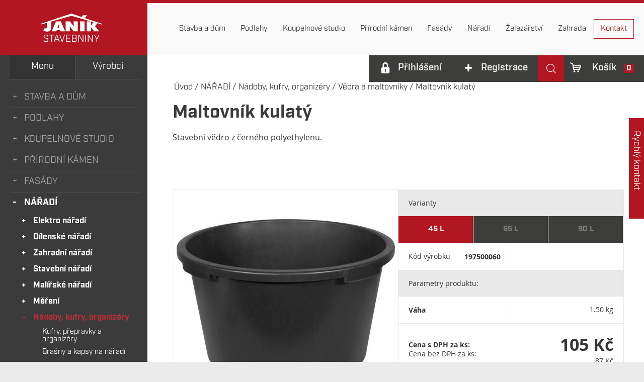

--- FILE ---
content_type: text/html; charset=UTF-8
request_url: https://www.stavebniny-janik.cz/maltovnik-kulaty?sva=2161
body_size: 29374
content:
<!doctype html>
<html lang="cs">
<head>
    <meta http-equiv="content-type" content="text/html; charset=utf-8">
    <meta name="keywords" content="Maltovník kulatý">
    <meta name="description" content="Stavební vědro z černého polyethylenu.">
    <meta name="author" content="BZCompany Internacional s.r.o., www.bzcompany.cz">
    <meta name="robots" content="all,index,follow">
    <meta name="googlebot" content="all,index,follow">
    <meta name="viewport" content="width=device-width, initial-scale=1.0">
    <link rel="stylesheet" type="text/css" href="https://cdn.jsdelivr.net/jquery.slick/1.6.0/slick.css"/>
    <link rel="icon" type="image/png" href="/media/images/favicon.png" />
    <script src="https://use.typekit.net/wzu1unp.js"></script>
    <script>try{Typekit.load({ async: false });}catch(e){}</script>
    <script defer src="https://cdn.jsdelivr.net/gh/orestbida/cookieconsent@v2.8.9/dist/cookieconsent.js"></script>

    <link href="/media/css/style.php?t=css/template,css/eshop,css/slider&v=412sdfsdfpsdjfkjsdfC" rel="stylesheet">
    <!--[if IE]><script src="/media/js/html5shiv.js"></script><![endif]-->
			  
		<link rel="stylesheet" type="text/css" href="/media/css/update.css?v=56sdsdfsdfsdf5"/>
		<link rel="stylesheet" href="https://cdn.jsdelivr.net/gh/orestbida/cookieconsent@v2.8.9/dist/cookieconsent.css" media="print" onload="this.media='all'">
    <title>Maltovník kulatý | Stavebniny Janík</title>





<!-- Global site tag (gtag.js) - Google Analytics -->
<script async src="https://www.googletagmanager.com/gtag/js?id=UA-9925445-2"></script>
<script>
  window.dataLayer = window.dataLayer || [];
  function gtag(){dataLayer.push(arguments);}
  gtag('js', new Date());
  
  gtag('consent', 'default', {
    'ad_storage': 'denied',
    'ad_user_data': 'denied',
    'ad_personalization': 'denied',
    'analytics_storage': 'denied'
  });
  
  gtag('config', 'UA-9925445-2');
  gtag('config', 'AW-855956038');
</script>

<!-- Facebook Pixel Code -->
<script>
  !function(f,b,e,v,n,t,s)
  {if(f.fbq)return;n=f.fbq=function(){n.callMethod?
  n.callMethod.apply(n,arguments):n.queue.push(arguments)};
  if(!f._fbq)f._fbq=n;n.push=n;n.loaded=!0;n.version='2.0';
  n.queue=[];t=b.createElement(e);t.async=!0;
  t.src=v;s=b.getElementsByTagName(e)[0];
  s.parentNode.insertBefore(t,s)}(window, document,'script',
  'https://connect.facebook.net/en_US/fbevents.js');
  
  fbq('consent', 'revoke');
  fbq('init', '336136143552549');
  fbq('track', 'PageView');
</script>
<noscript>
	<img height="1" width="1" style="display:none" src="https://www.facebook.com/tr?id=336136143552549&ev=PageView&noscript=1" />
</noscript>
<!-- End Facebook Pixel Code -->


<!-- Google Tag Manager -->
<script>
    window.dataLayerGTM = window.dataLayerGTM || [];
    function gtagm(){
        dataLayerGTM.push({ecommerce: null});
        dataLayerGTM.push(arguments[0]);
    }
    gtagm({
        'pageType': 'homepage',
        'languageCode': 'cs',
        'currencyCode': 'CZK',
        'environment': 'production'
    });
    window.eData = {
        _data: {},
        push: function(productId, data) {
            this._data[productId] = data;
        },
        pushItems: function(items) {
            for (var ix = 0; ix < items.length; ix++) {
                this.push(items[ix].item_id, items[ix]);
            }
        },
        getProduct(productId) {
            return this._data[productId] || null;
        },
        removeProduct: function(productId, data) {
            if (typeof this._data[productId] != 'undefined') {
                delete this._data[productId];
            }
        },
        items() {
            var items = [];
            for (var prop in this._data) {
                if (this._data.hasOwnProperty(prop)) {
                    items.push(this._data[prop]);
                }
            }
            return items;
        },
        count() {
            var count = 0;
            for (var prop in this._data) {
                if (this._data.hasOwnProperty(prop)) {
                    count++;
                }
            }
            return count;
        }
    }
</script>
<script>(function(w,d,s,l,i){w[l]=w[l]||[];w[l].push({'gtm.start':
new Date().getTime(),event:'gtm.js'});var f=d.getElementsByTagName(s)[0],j=d.createElement(s),dl=l!='dataLayer'?'&l='+l:'';j.async=true;
j.src='https://www.googletagmanager.com/gtm.js?id='+i+dl;f.parentNode.insertBefore(j,f);
})(window,document,'script','dataLayerGTM','GTM-PBN84MT');</script>
<!-- End Google Tag Manager -->

</head>
<body>

<!-- Google Tag Manager (noscript) -->
<noscript><iframe src="https://www.googletagmanager.com/ns.html?id=GTM-PBN84MT" height="0" width="0" style="display:none;visibility:hidden"></iframe></noscript>
<!-- End Google Tag Manager (noscript) -->
    <div id="header-fixed-height"></div>

    <header>
        <div class="container wide">
            <div id="logo">
                <a href="/"><img src="/media/images/logo_janik.svg"></a>
            </div>

            <div id="show-nav">
                <span class="bar st"></span>
                <span class="bar nd"></span>
                <span class="bar th"></span>
            </div>
            <nav class="nav" id="nav-main">
                <ul class="d0"><li><a href="{uri}"><span class="title">Domů</span></a></li><li class="sub"><a href="/stavba-dum"><span class="title">Stavba a dům</span></a><ul class="d1"><li data-type="cat" class="sub"><a href="/stavba-dum/dvere-a-zarubne"><span class="title">Dveře a zárubně</span></a><ul class="d2"><li data-type="cat"><a href="/stavba-dum/dvere-a-zarubne/interierove-dvere"><span class="title">Interiérové dveře </span></a></li><li data-type="cat"><a href="/stavba-dum/dvere-a-zarubne/protipozarni-dvere"><span class="title">Protipožární dveře</span></a></li><li data-type="cat"><a href="/stavba-dum/dvere-a-zarubne/ocelove-dvere"><span class="title">Ocelové dveře</span></a></li><li data-type="cat"><a href="/stavba-dum/dvere-a-zarubne/zarubne"><span class="title">Zárubně</span></a></li><li data-type="cat"><a href="/stavba-dum/dvere-a-zarubne/stavebni-pouzdra"><span class="title">Stavební pouzdra</span></a></li><li data-type="cat"><a href="/stavba-dum/dvere-a-zarubne/prahy"><span class="title">Prahy</span></a></li><li data-type="cat"><a href="/stavba-dum/dvere-a-zarubne/kovani"><span class="title">Kování</span></a></li><li data-type="cat"><a href="/stavba-dum/dvere-a-zarubne/doplnky"><span class="title">Doplňky</span></a></li><li data-type="cat" class="last"><a href="/stavba-dum/dvere-a-zarubne/pudni-schody"><span class="title">Půdní schody</span></a></li></ul></li><li data-type="cat" class="sub"><a href="/stavba-dum/pojiva-malty-omitky-lepidla"><span class="title">Pojiva, malty, omítky, lepidla</span></a><ul class="d2"><li data-type="cat"><a href="/stavba-dum/pojiva-malty-omitky-lepidla/vapno-cement"><span class="title">Vápno, cement</span></a></li><li data-type="cat"><a href="/stavba-dum/pojiva-malty-omitky-lepidla/zdici-malty"><span class="title">Zdicí malty</span></a></li><li data-type="cat"><a href="/stavba-dum/pojiva-malty-omitky-lepidla/omitky-stuky"><span class="title">Omítky, štuky</span></a></li><li data-type="cat"><a href="/stavba-dum/pojiva-malty-omitky-lepidla/specialni-sterky-a-malty"><span class="title">Speciální stěrky a malty</span></a></li><li data-type="cat"><a href="/stavba-dum/pojiva-malty-omitky-lepidla/betony-potery-podlahove-hmoty"><span class="title">Betony, potěry, podlahové hmoty</span></a></li><li data-type="cat"><a href="/stavba-dum/pojiva-malty-omitky-lepidla/lepidla-a-sparovaci-hmoty"><span class="title">Lepidla a spárovací hmoty</span></a></li><li data-type="cat" class="last"><a href="/stavba-dum/pojiva-malty-omitky-lepidla/penetrace"><span class="title">Penetrace</span></a></li></ul></li><li data-type="cat" class="sub"><a href="/stavba-dum/tepelna-izolace"><span class="title">Tepelná izolace</span></a><ul class="d2"><li data-type="cat"><a href="/stavba-dum/tepelna-izolace/mineralni-izolace"><span class="title">Minerální izolace</span></a></li><li data-type="cat"><a href="/stavba-dum/tepelna-izolace/polystyren"><span class="title">Polystyren</span></a></li><li data-type="cat" class="last"><a href="/stavba-dum/tepelna-izolace/izolace-potrubi"><span class="title">Izolace potrubí a topení</span></a></li></ul></li><li data-type="cat" class="sub"><a href="/stavba-dum/hydroizolace-drenaze-odvodneni"><span class="title">Hydroizolace, drenáže, odvodnění</span></a><ul class="d2"><li data-type="cat"><a href="/stavba-dum/hydroizolace-drenaze-odvodneni/nopove-folie-a-prislusenstvi"><span class="title">Nopové folie a příslušenství</span></a></li><li data-type="cat"><a href="/stavba-dum/hydroizolace-drenaze-odvodneni/geotextilie"><span class="title">Geotextilie</span></a></li><li data-type="cat"><a href="/stavba-dum/hydroizolace-drenaze-odvodneni/schluter-ditra-a-prislusenstvi"><span class="title">Schlüter DITRA a příslušenství</span></a></li><li data-type="cat"><a href="/stavba-dum/hydroizolace-drenaze-odvodneni/odpadni-systemy-drenaze"><span class="title">Odpadní systémy, drenáže</span></a></li><li data-type="cat"><a href="/stavba-dum/hydroizolace-drenaze-odvodneni/asfaltove-pasy"><span class="title">Asfaltové pásy</span></a></li><li data-type="cat"><a href="/stavba-dum/hydroizolace-drenaze-odvodneni/tekute-hydroizolace"><span class="title">Tekuté hydroizolace</span></a></li><li data-type="cat"><a href="/stavba-dum/hydroizolace-drenaze-odvodneni/doplnky-izolacni"><span class="title">Doplňky izolační</span></a></li><li data-type="cat" class="last"><a href="/stavba-dum/hydroizolace-drenaze-odvodneni/odvetrani"><span class="title">Odvětrání</span></a></li></ul></li><li data-type="cat" class="sub"><a href="/stavba-dum/zdici-prvky-vodorovne-konstrukce"><span class="title">Zdicí prvky, vodorovné konstrukce</span></a><ul class="d2"><li data-type="cat"><a href="/stavba-dum/zdici-prvky-vodorovne-konstrukce/zdici-prvky"><span class="title">Zdicí prvky</span></a></li><li data-type="cat" class="last"><a href="/stavba-dum/zdici-prvky-vodorovne-konstrukce/preklady"><span class="title">Překlady</span></a></li></ul></li><li data-type="cat" class="sub"><a href="/stavba-dum/sucha-vystavba"><span class="title">Suchá výstavba</span></a><ul class="d2"><li data-type="cat"><a href="/stavba-dum/sucha-vystavba/stavebni-desky"><span class="title">Stavební desky</span></a></li><li data-type="cat"><a href="/stavba-dum/sucha-vystavba/profily-k-sdk"><span class="title">Profily k SDK</span></a></li><li data-type="cat"><a href="/stavba-dum/sucha-vystavba/spojovaci-prvky-bandaze-pasky"><span class="title">Spojovací prvky, bandáže, pásky</span></a></li><li data-type="cat"><a href="/stavba-dum/sucha-vystavba/mineralni-podhledy"><span class="title">Minerální podhledy</span></a></li><li data-type="cat"><a href="/stavba-dum/sucha-vystavba/klapky-dvirka-mrizky"><span class="title">Klapky, dvířka, mřížky</span></a></li><li data-type="cat" class="last"><a href="/stavba-dum/sucha-vystavba/doplnky-naradi-a-prislusenstvi"><span class="title">Doplňky, nářadí a příslušenství</span></a></li></ul></li><li data-type="cat" class="sub"><a href="/stavba-dum/drevo-a-plosne-stavebni-materialy"><span class="title">Dřevo a plošné stavební materiály</span></a><ul class="d2"><li data-type="cat"><a href="/stavba-dum/drevo-a-plosne-stavebni-materialy/osb-desky"><span class="title">OSB desky</span></a></li><li data-type="cat" class="last"><a href="/stavba-dum/drevo-a-plosne-stavebni-materialy/cetris-desky"><span class="title">Cetris desky</span></a></li></ul></li><li data-type="cat" class="sub"><a href="/stavba-dum/betonove-a-cihlove-vyrobky"><span class="title">Betonové a cihlové výrobky</span></a><ul class="d2"><li data-type="cat"><a href="/stavba-dum/betonove-a-cihlove-vyrobky/obklady-a-dlazby"><span class="title">Obklady a doplňky</span></a></li><li data-type="cat"><a href="/stavba-dum/betonove-a-cihlove-vyrobky/zamkova-dlazba"><span class="title">Zámková dlažba</span></a></li><li data-type="cat"><a href="/stavba-dum/betonove-a-cihlove-vyrobky/plosna-dlazba"><span class="title">Plošná dlažba</span></a></li><li data-type="cat"><a href="/stavba-dum/betonove-a-cihlove-vyrobky/obrubniky-a-doplnky"><span class="title">Obrubníky a doplňky</span></a></li><li data-type="cat"><a href="/stavba-dum/betonove-a-cihlove-vyrobky/lepidla-a-sparovani"><span class="title">Lepidla a spárování</span></a></li><li data-type="cat"><a href="/stavba-dum/betonove-a-cihlove-vyrobky/zakrytove-desky"><span class="title">Zákrytové desky</span></a></li><li data-type="cat"><a href="/stavba-dum/betonove-a-cihlove-vyrobky/ztracene-bedneni"><span class="title">Ztracené bednění</span></a></li><li data-type="cat"><a href="/stavba-dum/betonove-a-cihlove-vyrobky/tvarovky"><span class="title">Tvarovky</span></a></li><li data-type="cat" class="last"><a href="/stavba-dum/betonove-a-cihlove-vyrobky/skruze-poklopy-zlaby"><span class="title">Skruže, poklopy, žlaby</span></a></li></ul></li><li data-type="cat" class="sub"><a href="/stavba-dum/betonarska-ocel-stavebni-profily"><span class="title">Betonářská ocel, stavební profily</span></a><ul class="d2"><li data-type="cat" class="last"><a href="/stavba-dum/betonarska-ocel-stavebni-profily/profily-a-prislusenstvi-pro-betonovani"><span class="title">Profily a příslušenství pro betonování</span></a></li></ul></li><li data-type="cat" class="sub"><a href="/stavba-dum/stavebni-chemie-a-barvy"><span class="title">Stavební chemie a barvy</span></a><ul class="d2"><li data-type="cat"><a href="/stavba-dum/stavebni-chemie-a-barvy/peny"><span class="title">Pěny</span></a></li><li data-type="cat"><a href="/stavba-dum/stavebni-chemie-a-barvy/tmely"><span class="title">Tmely</span></a></li><li data-type="cat"><a href="/stavba-dum/stavebni-chemie-a-barvy/silikony"><span class="title">Silikony</span></a></li><li data-type="cat"><a href="/stavba-dum/stavebni-chemie-a-barvy/lepidla"><span class="title">Lepidla</span></a></li><li data-type="cat"><a href="/stavba-dum/stavebni-chemie-a-barvy/impregnace-penetrace"><span class="title">Impregnace, penetrace</span></a></li><li data-type="cat"><a href="/stavba-dum/stavebni-chemie-a-barvy/barvy-ve-spreji"><span class="title">Barvy ve spreji</span></a></li><li data-type="cat"><a href="/stavba-dum/stavebni-chemie-a-barvy/interierove-barvy-malirske"><span class="title">Interiérové barvy malířské</span></a></li><li data-type="cat"><a href="/stavba-dum/stavebni-chemie-a-barvy/asfaltove-smesi"><span class="title">Asfaltové směsi</span></a></li><li data-type="cat" class="last"><a href="/stavba-dum/stavebni-chemie-a-barvy/prisady-a-koncentraty"><span class="title">Přísady a koncentráty</span></a></li></ul></li><li data-type="cat" class="sub"><a href="/stavba-dum/chemie-do-domacnosti"><span class="title">Chemie  do domácnosti</span></a><ul class="d2"><li data-type="cat"><a href="/stavba-dum/chemie-do-domacnosti/likvidace-plisni"><span class="title">Likvidace plísní</span></a></li><li data-type="cat"><a href="/stavba-dum/chemie-do-domacnosti/odstraneni-vlhka"><span class="title">Odstranění vlhka</span></a></li><li data-type="cat"><a href="/stavba-dum/chemie-do-domacnosti/cistici-prostredky"><span class="title">Čistící prostředky</span></a></li><li data-type="cat" class="last"><a href="/stavba-dum/chemie-do-domacnosti/autokosmetika"><span class="title">Autokosmetika</span></a></li></ul></li><li data-type="cat" class="sub"><a href="/stavba-dum/strechy-podkrovi"><span class="title">Střechy, podkroví</span></a><ul class="d2"><li data-type="cat"><a href="/stavba-dum/strechy-podkrovi/podstresni-folie-a-parozabrany"><span class="title">Podstřešní fólie a parozábrany</span></a></li><li data-type="cat"><a href="/stavba-dum/strechy-podkrovi/okapove-systemy"><span class="title">Okapové systémy</span></a></li><li data-type="cat" class="last"><a href="/stavba-dum/strechy-podkrovi/krytina"><span class="title">Krytina</span></a></li></ul></li><li data-type="cat" class="sub"><a href="/stavba-dum/ostatni-stavba-a-dum"><span class="title">Ostatní (stavba a dům)</span></a><ul class="d2"><li data-type="cat"><a href="/stavba-dum/ostatni-stavba-a-dum/folie-plachty"><span class="title">Fólie, plachty</span></a></li><li data-type="cat"><a href="/stavba-dum/ostatni-stavba-a-dum/site"><span class="title">Sítě</span></a></li><li data-type="cat"><a href="/stavba-dum/ostatni-stavba-a-dum/sklenene-tvarnice"><span class="title">Skleněné tvárnice</span></a></li><li data-type="cat"><a href="/stavba-dum/ostatni-stavba-a-dum/okna"><span class="title">Okna</span></a></li><li data-type="cat"><a href="/stavba-dum/ostatni-stavba-a-dum/pasky"><span class="title">Pásky</span></a></li><li data-type="cat"><a href="/stavba-dum/ostatni-stavba-a-dum/obleceni-a-doplnky"><span class="title">Oblečení a doplňky</span></a></li><li data-type="cat"><a href="/stavba-dum/ostatni-stavba-a-dum/domacnost"><span class="title">Domácnost</span></a></li><li data-type="cat"><a href="/stavba-dum/ostatni-stavba-a-dum/schudky-zebriky"><span class="title">Schůdky, žebříky</span></a></li><li data-type="cat"><a href="/stavba-dum/ostatni-stavba-a-dum/vse-pro-krby"><span class="title">Vše pro krby</span></a></li><li data-type="cat" class="last"><a href="/stavba-dum/ostatni-stavba-a-dum/darkove-poukazy"><span class="title">Dárkové poukazy</span></a></li></ul></li><li data-type="cat" class="last sub"><a href="/stavba-dum/zima"><span class="title">Zima</span></a><ul class="d2"><li data-type="cat"><a href="/stavba-dum/zima/hrabla-a-lopaty-na-snih"><span class="title">Hrabla a lopaty na sníh, shrnovače</span></a></li><li data-type="cat"><a href="/stavba-dum/zima/skrabky"><span class="title">Škrabky</span></a></li><li data-type="cat"><a href="/stavba-dum/zima/romrazovace"><span class="title">Romrazovače, sůl posypová</span></a></li><li data-type="cat"><a href="/stavba-dum/zima/zimni-prisacy"><span class="title">Zimní přísady a pěny</span></a></li><li data-type="cat"><a href="/stavba-dum/zima/reflektory-svitilny"><span class="title">Reflektory, svítilny, čelovky</span></a></li><li data-type="cat"><a href="/stavba-dum/zima/bubny-a-kabely"><span class="title">Bubny, kabely</span></a></li><li data-type="cat"><a href="/stavba-dum/zima/obleceni-zimni"><span class="title">Oblečení zimní</span></a></li><li data-type="cat" class="last"><a href="/stavba-dum/zima/topidla-ohrivace-konvektory"><span class="title">Topidla, ohřívače, konvektory</span></a></li></ul></li><li class="item-block"><div class="menu-block"><a href="/../stavba-dum"><img src="/files/uploads/Obrázky_informativní/Malé_akční_banery/stavbaadum-360x120px.jpg" alt="stavbaadum-360x120px"></a>
<p class="h3">Vše pro dům</p>
<p>Kvalitní stavební materiály</p>
</div></li></ul></li><li class="sub"><a href="/podlahy"><span class="title">Podlahy</span></a><ul class="d1"><li data-type="cat"><a href="/podlahy/laminatove-podlahy"><span class="title">Laminátové podlahy</span></a></li><li data-type="cat"><a href="/podlahy/vinylove-podlahy"><span class="title">Vinylové podlahy</span></a></li><li data-type="cat"><a href="/podlahy/drevene-podlahy"><span class="title">Dřevěné podlahy</span></a></li><li data-type="cat"><a href="/podlahy/prislusenstvi-podlahy"><span class="title">Příslušenství podlahy</span></a></li><li data-type="cat"><a href="/podlahy/podlozky-a-folie"><span class="title">Podložky a fólie</span></a></li><li data-type="cat"><a href="/podlahy/podlahova-chemie"><span class="title">Podlahová chemie</span></a></li><li data-type="cat"><a href="/podlahy/listy-soklove-obvodove"><span class="title">Lišty soklové(obvodové)</span></a></li><li data-type="cat" class="sub"><a href="/podlahy/listy-prechodove"><span class="title">Lišty přechodové</span></a><ul class="d2"><li data-type="cat"><a href="/podlahy/listy-prechodove/narazeci-podlahove-listy"><span class="title">Narážecí podlahové lišty</span></a></li><li data-type="cat"><a href="/podlahy/listy-prechodove/samolepici-podlahove-listy"><span class="title">Samolepicí podlahové lišty</span></a></li><li data-type="cat"><a href="/podlahy/listy-prechodove/sroubovaci-podlahove-listy"><span class="title">Šroubovací podlahové lišty</span></a></li><li data-type="cat" class="last"><a href="/podlahy/listy-prechodove/5v1"><span class="title">5v1</span></a></li></ul></li><li data-type="cat"><a href="/podlahy/prislusenstvi-listy"><span class="title">Příslušenství lišty</span></a></li><li data-type="cat"><a href="/podlahy/stenove-lamely"><span class="title">Stěnové lamely</span></a></li><li data-type="cat" class="last"><a href="/podlahy/schodove-hrany"><span class="title">Schodové hrany</span></a></li><li class="item-block"><div class="menu-block"><a href="/../podlahy"><img src="/files/uploads/Obrázky_informativní/Malé_akční_banery/podlahy-360x120px.jpg" alt="podlahy-360x120px" width="360" height="120"></a>
<p class="h3">Podlahové centrum</p>
<p>Dřevěné, vinylové, živé i laminátové podlahy.</p>
</div></li></ul></li><li class="sub"><a href="/koupelnove-studio"><span class="title">Koupelnové studio</span></a><ul class="d1"><li data-type="cat" class="sub"><a href="/koupelnove-studio/obklady-a-dlazby"><span class="title">Obklady a dlažby</span></a><ul class="d2"><li data-type="cat"><a href="/koupelnove-studio/obklady-a-dlazby/obklady-a-dlazby-rako"><span class="title">Obklady a dlažby RAKO</span></a></li><li data-type="cat"><a href="/koupelnove-studio/obklady-a-dlazby/obklady"><span class="title">Obklady</span></a></li><li data-type="cat"><a href="/koupelnove-studio/obklady-a-dlazby/dlazby"><span class="title">Dlažby</span></a></li><li data-type="cat" class="last"><a href="/koupelnove-studio/obklady-a-dlazby/schodnice"><span class="title">Schodnice</span></a></li></ul></li><li data-type="cat" class="sub"><a href="/koupelnove-studio/vodovodni-baterie"><span class="title">Vodovodní baterie</span></a><ul class="d2"><li data-type="cat"><a href="/koupelnove-studio/vodovodni-baterie/umyvadlove"><span class="title">Umyvadlové</span></a></li><li data-type="cat"><a href="/koupelnove-studio/vodovodni-baterie/vanove"><span class="title">Vanové</span></a></li><li data-type="cat"><a href="/koupelnove-studio/vodovodni-baterie/sprchove"><span class="title">Sprchové</span></a></li><li data-type="cat"><a href="/koupelnove-studio/vodovodni-baterie/bidetove"><span class="title">Bidetové</span></a></li><li data-type="cat"><a href="/koupelnove-studio/vodovodni-baterie/drezove"><span class="title">Dřezové</span></a></li><li data-type="cat"><a href="/koupelnove-studio/vodovodni-baterie/sprchove-sloupy"><span class="title">Sprchové sloupy</span></a></li><li data-type="cat"><a href="/koupelnove-studio/vodovodni-baterie/sprchove-panely"><span class="title">Sprchové panely</span></a></li><li data-type="cat" class="last"><a href="/koupelnove-studio/vodovodni-baterie/sprchovy-program"><span class="title">Sprchový program</span></a></li></ul></li><li data-type="cat" class="sub"><a href="/koupelnove-studio/koupelnove-doplnky"><span class="title">Koupelnové doplňky</span></a><ul class="d2"><li data-type="cat" class="last"><a href="/koupelnove-studio/koupelnove-doplnky/k-zaveseni"><span class="title">K zavěšení</span></a></li></ul></li><li data-type="cat" class="sub"><a href="/koupelnove-studio/umyvadla"><span class="title">Umyvadla</span></a><ul class="d2"><li data-type="cat"><a href="/koupelnove-studio/umyvadla/zavesne"><span class="title">Závěsné</span></a></li><li data-type="cat"><a href="/koupelnove-studio/umyvadla/zapustne"><span class="title">Zápustné</span></a></li><li data-type="cat"><a href="/koupelnove-studio/umyvadla/na-desku"><span class="title">Na desku</span></a></li><li data-type="cat" class="last"><a href="/koupelnove-studio/umyvadla/nabytkove"><span class="title">Nábytkové</span></a></li></ul></li><li data-type="cat" class="sub"><a href="/koupelnove-studio/vany-a-vanicky"><span class="title">Vany a vaničky</span></a><ul class="d2"><li data-type="cat"><a href="/koupelnove-studio/vany-a-vanicky/obdelnikove"><span class="title">Obdélníkové</span></a></li><li data-type="cat"><a href="/koupelnove-studio/vany-a-vanicky/asymetricke"><span class="title">Asymetrické</span></a></li><li data-type="cat" class="last"><a href="/koupelnove-studio/vany-a-vanicky/vanicky"><span class="title">Vaničky</span></a></li></ul></li><li data-type="cat" class="sub"><a href="/koupelnove-studio/sprchove-zasteny"><span class="title">Sprchové zástěny</span></a><ul class="d2"><li data-type="cat"><a href="/koupelnove-studio/sprchove-zasteny/dvere-do-niky"><span class="title">Dveře do niky</span></a></li><li data-type="cat"><a href="/koupelnove-studio/sprchove-zasteny/ctvrtkruh"><span class="title">Čtvrtkruh</span></a></li><li data-type="cat" class="last"><a href="/koupelnove-studio/sprchove-zasteny/pevna-stena"><span class="title">Pevná stěna</span></a></li></ul></li><li data-type="cat" class="sub"><a href="/koupelnove-studio/wc-a-pisoary"><span class="title">WC a pisoáry</span></a><ul class="d2"><li data-type="cat"><a href="/koupelnove-studio/wc-a-pisoary/kombi"><span class="title">Kombi</span></a></li><li data-type="cat"><a href="/koupelnove-studio/wc-a-pisoary/zavesne-wc"><span class="title">Závěsné WC</span></a></li><li data-type="cat"><a href="/koupelnove-studio/wc-a-pisoary/samostatne-stojici"><span class="title">Samostatně stojící</span></a></li><li data-type="cat"><a href="/koupelnove-studio/wc-a-pisoary/wc-sedatka"><span class="title">WC sedátka</span></a></li><li data-type="cat" class="last"><a href="/koupelnove-studio/wc-a-pisoary/vylevky"><span class="title">Výlevky</span></a></li></ul></li><li data-type="cat" class="sub"><a href="/koupelnove-studio/bidety"><span class="title">Bidety</span></a><ul class="d2"><li data-type="cat"><a href="/koupelnove-studio/bidety/zavesene"><span class="title">Zavěšené</span></a></li><li data-type="cat" class="last"><a href="/koupelnove-studio/bidety/stojici"><span class="title">Stojící</span></a></li></ul></li><li data-type="cat" class="sub"><a href="/koupelnove-studio/odtokove-zlaby"><span class="title">Odtokové žlaby</span></a><ul class="d2"><li data-type="cat" class="last"><a href="/koupelnove-studio/odtokove-zlaby/do-prostoru"><span class="title">Do prostoru</span></a></li></ul></li><li data-type="cat" class="sub"><a href="/koupelnove-studio/otopna-telesa"><span class="title">Otopná tělesa</span></a><ul class="d2"><li data-type="cat"><a href="/koupelnove-studio/otopna-telesa/elektricke"><span class="title">Elektrické</span></a></li><li data-type="cat" class="last"><a href="/koupelnove-studio/otopna-telesa/kombinovane"><span class="title">Kombinované</span></a></li></ul></li><li data-type="cat" class="sub"><a href="/koupelnove-studio/instalacni-systemy"><span class="title">Instalační systémy</span></a><ul class="d2"><li data-type="cat"><a href="/koupelnove-studio/instalacni-systemy/k-zazdeni"><span class="title">K zazdění</span></a></li><li data-type="cat"><a href="/koupelnove-studio/instalacni-systemy/pro-predstenovou-montaz"><span class="title">Pro předstěnovou montáž</span></a></li><li data-type="cat"><a href="/koupelnove-studio/instalacni-systemy/do-bytoveho-jadra"><span class="title">Do bytového jádra</span></a></li><li data-type="cat" class="last"><a href="/koupelnove-studio/instalacni-systemy/tlacitka"><span class="title">Tlačítka</span></a></li></ul></li><li data-type="cat" class="sub"><a href="/koupelnove-studio/instalacni-material"><span class="title">Instalační materiál</span></a><ul class="d2"><li data-type="cat"><a href="/koupelnove-studio/instalacni-material/umyvadlove-vypusti"><span class="title">Umyvadlové výpusti</span></a></li><li data-type="cat"><a href="/koupelnove-studio/instalacni-material/sifony"><span class="title">Sifony</span></a></li><li data-type="cat"><a href="/koupelnove-studio/instalacni-material/pripojovaci-sady"><span class="title">Připojovací sady</span></a></li><li data-type="cat" class="last"><a href="/koupelnove-studio/instalacni-material/rohove-ventily"><span class="title">Rohové ventily</span></a></li></ul></li><li data-type="cat" class="sub"><a href="/koupelnove-studio/nabytek"><span class="title">Nábytek</span></a><ul class="d2"><li data-type="cat" class="last"><a href="/koupelnove-studio/nabytek/zrcadla"><span class="title">Zrcadla</span></a></li></ul></li><li data-type="cat" class="sub"><a href="/koupelnove-studio/chemie"><span class="title">Chemie</span></a><ul class="d2"><li data-type="cat"><a href="/koupelnove-studio/chemie/lepidla-penetrace-hydroizolace"><span class="title">Lepidla, penetrace, hydroizolace</span></a></li><li data-type="cat"><a href="/koupelnove-studio/chemie/silikony-tmely"><span class="title">Silikony a tmely</span></a></li><li data-type="cat"><a href="/koupelnove-studio/chemie/sparovaci-hmoty"><span class="title">Spárovací hmoty</span></a></li><li data-type="cat"><a href="/koupelnove-studio/chemie/cistici-a-uklidove-prostredky"><span class="title">Čistící a úklidové prostředky</span></a></li><li data-type="cat" class="last"><a href="/koupelnove-studio/chemie/sanace-a-vyrovnavani-podlah"><span class="title">Sanace a vyrovnávání podlah</span></a></li></ul></li><li data-type="cat" class="last sub"><a href="/koupelnove-studio/naradi-prislusenstvi"><span class="title">Nářadí a příslušenství</span></a><ul class="d2"><li data-type="cat"><a href="/koupelnove-studio/naradi-prislusenstvi/rezacky-na-obklady"><span class="title">Řezačky na obklady</span></a></li><li data-type="cat"><a href="/koupelnove-studio/naradi-prislusenstvi/listy"><span class="title">Lišty</span></a></li><li data-type="cat" class="last"><a href="/koupelnove-studio/naradi-prislusenstvi/prislusenstvi-pro-obkladace"><span class="title">Příslušenství pro obkladače</span></a></li></ul></li><li class="item-block"><div class="menu-block"><a href="/../koupelnove-studio/obklady-a-dlazby/obklady-a-dlazby-rako"><img src="/files/uploads/Obrázky_informativní/Malé_akční_banery/koupelny-360x120px.jpg" alt="koupelny-360x120px" width="360" height="120"></a>
<p class="h3">Koupelnové studio</p>
<p>Obklady a dlažby za bezkonkurenční ceny.</p>
</div></li></ul></li><li class="sub"><a href="/prirodni-kamen"><span class="title">Přírodní kámen</span></a><ul class="d1"><li data-type="cat"><a href="/prirodni-kamen/obkladovy-kamen"><span class="title">Obklady</span></a></li><li data-type="cat"><a href="/prirodni-kamen/dlazby"><span class="title">Dlažby</span></a></li><li data-type="cat"><a href="/prirodni-kamen/mozaiky"><span class="title">Mozaiky</span></a></li><li data-type="cat" class="last"><a href="/prirodni-kamen/kamenne-dyhy"><span class="title">Kamenné dýhy</span></a></li><li class="item-block"><div class="menu-block"><a href="/../obklad-stone-kvarcit-bezovy-gj001-quarzit-yellow-mixed-beige-15-x-55-cm"><img src="/files/uploads/Obrázky_informativní/Malé_akční_banery/prirodnikamen-360x120px.jpg" alt="prirodnikamen-360x120px" width="360" height="120"></a>
<p class="h3">KVARCIT béžový</p>
<p>Nejprodávanější kámen za top cenu!</p>
</div></li></ul></li><li class="sub"><a href="/fasady"><span class="title">Fasády</span></a><ul class="d1"><li data-type="cat"><a href="/fasady/fasadni-omitky"><span class="title">Fasádní omítky</span></a></li><li data-type="cat"><a href="/fasady/fasadni-natery"><span class="title">Fasádní nátěry</span></a></li><li data-type="cat"><a href="/fasady/lepidla-sterky"><span class="title">Lepidla, stěrky</span></a></li><li data-type="cat"><a href="/fasady/stavebni-chemie"><span class="title">Stavební chemie</span></a></li><li data-type="cat"><a href="/fasady/armovani"><span class="title">Armování</span></a></li><li data-type="cat"><a href="/fasady/profily-a-prislusenstvi-etics"><span class="title">Profily a příslušenství ETICS</span></a></li><li data-type="cat"><a href="/fasady/kotveni-etics"><span class="title">Kotvení ETICS</span></a></li><li data-type="cat"><a href="/fasady/doplnky"><span class="title">Doplňky</span></a></li><li data-type="cat"><a href="/fasady/zateplovaci-systemy-etics"><span class="title">Zateplovací systémy ETICS</span></a></li><li data-type="cat" class="last"><a href="/fasady/stavebni-profily"><span class="title">Stavební profily</span></a></li><li class="item-block"><div class="menu-block"><a href="/nase-sluzby/fasadni-studio-sluzby"><img src="/files/uploads/Obrázky_informativní/Malé_akční_banery/fasady360x120px.jpg" alt="fasady360x120px" width="360" height="120"></a>
<p class="h3">Fasádní studio</p>
<p>Namícháme barvu na počkání dle Vašeho přání.</p>
</div></li></ul></li><li class="sub"><a href="/naradi"><span class="title">Nářadí</span></a><ul class="d1"><li data-type="cat" class="sub"><a href="/naradi/elektro-naradi"><span class="title">Elektro nářadí</span></a><ul class="d2"><li data-type="cat"><a href="/naradi/elektro-naradi/aku-naradi"><span class="title">AKU nářadí</span></a></li><li data-type="cat"><a href="/naradi/elektro-naradi/brusky-a-hobliky"><span class="title">Brusky, hoblíky, frézky, hladičky</span></a></li><li data-type="cat"><a href="/naradi/elektro-naradi/frezy"><span class="title">Kompresory, elektrocentrály</span></a></li><li data-type="cat"><a href="/naradi/elektro-naradi/michadla"><span class="title">Míchadla ruční</span></a></li><li data-type="cat"><a href="/naradi/elektro-naradi/multifunkcni-naradi"><span class="title">Multifunkční nářadí</span></a></li><li data-type="cat"><a href="/naradi/elektro-naradi/pily-elektricke"><span class="title">Pily elektrické</span></a></li><li data-type="cat"><a href="/naradi/elektro-naradi/reflektory-svitilny"><span class="title">Reflektory, svítilny</span></a></li><li data-type="cat"><a href="/naradi/elektro-naradi/radia"><span class="title">Rádia</span></a></li><li data-type="cat"><a href="/naradi/elektro-naradi/rezacky-elektricke"><span class="title">Řezačky elektrické</span></a></li><li data-type="cat"><a href="/naradi/elektro-naradi/stavebni-michacky"><span class="title">Stavební míchačky</span></a></li><li data-type="cat"><a href="/naradi/elektro-naradi/vrtacky-kladiva-sroubovaky"><span class="title">Vrtačky, kladiva, šroubováky</span></a></li><li data-type="cat"><a href="/naradi/elektro-naradi/vysavace"><span class="title">Vysavače</span></a></li><li data-type="cat" class="last"><a href="/naradi/elektro-naradi/horkovzdusne-pistole"><span class="title">Horkovzdušné pistole a topidla</span></a></li></ul></li><li data-type="cat" class="sub"><a href="/naradi/dilenske-naradi"><span class="title">Dílenské nářadí</span></a><ul class="d2"><li data-type="cat"><a href="/naradi/dilenske-naradi/gola-racny-hlavice-sady"><span class="title">Gola (ráčny, hlavice, sady)</span></a></li><li data-type="cat"><a href="/naradi/dilenske-naradi/kladiva-palice"><span class="title">Kladiva, palice</span></a></li><li data-type="cat"><a href="/naradi/dilenske-naradi/kleste"><span class="title">Kleště</span></a></li><li data-type="cat"><a href="/naradi/dilenske-naradi/klice"><span class="title">Klíče a sady klíčů</span></a></li><li data-type="cat"><a href="/naradi/dilenske-naradi/pily-pilky-platky"><span class="title">Pily, pilky, plátky</span></a></li><li data-type="cat"><a href="/naradi/dilenske-naradi/sekace-pacidla"><span class="title">Sekáče, páčidla</span></a></li><li data-type="cat"><a href="/naradi/dilenske-naradi/sponkovacky"><span class="title">Sponkovačky, spony</span></a></li><li data-type="cat"><a href="/naradi/dilenske-naradi/sverky-sveraky-a-svorky"><span class="title">Svěrky, svěráky a svorky</span></a></li><li data-type="cat"><a href="/naradi/dilenske-naradi/sroubovaky-bity"><span class="title">Šroubováky, bity</span></a></li><li data-type="cat"><a href="/naradi/dilenske-naradi/ostatni"><span class="title">Ostatní</span></a></li><li data-type="cat"><a href="/naradi/dilenske-naradi/vrtaky-vykruzovace"><span class="title">Vrtáky, vykružovače</span></a></li><li data-type="cat" class="last"><a href="/naradi/dilenske-naradi/noze-a-cepele"><span class="title">Nože a čepele</span></a></li></ul></li><li data-type="cat" class="sub"><a href="/naradi/zahradni-naradi"><span class="title">Zahradní nářadí</span></a><ul class="d2"><li data-type="cat"><a href="/naradi/zahradni-naradi/lopaty-lopatky-ryce"><span class="title">Lopaty, lopatky, rýče</span></a></li><li data-type="cat"><a href="/naradi/zahradni-naradi/kopacky"><span class="title">Motyky, krumpáče, kultivátory</span></a></li><li data-type="cat"><a href="/naradi/zahradni-naradi/hrabe-vidle-kosy"><span class="title">Hrábě, vidle, kosy</span></a></li><li data-type="cat"><a href="/naradi/zahradni-naradi/nuzky-noze-pilky"><span class="title">Nůžky, nože, pilky</span></a></li><li data-type="cat"><a href="/naradi/zahradni-naradi/sekery-kalace"><span class="title">Sekery, kalače</span></a></li><li data-type="cat" class="last"><a href="/naradi/zahradni-naradi/kostata-smetaky"><span class="title">Košťata, smetáky</span></a></li></ul></li><li data-type="cat" class="sub"><a href="/naradi/stavebni-naradi"><span class="title">Stavební nářadí</span></a><ul class="d2"><li data-type="cat"><a href="/naradi/stavebni-naradi/hladitka"><span class="title">Hladítka</span></a></li><li data-type="cat"><a href="/naradi/stavebni-naradi/houby"><span class="title">Houby</span></a></li><li data-type="cat"><a href="/naradi/stavebni-naradi/krizky-klinky"><span class="title">Křížky, klínky</span></a></li><li data-type="cat"><a href="/naradi/stavebni-naradi/lzice"><span class="title">Lžíce</span></a></li><li data-type="cat"><a href="/naradi/stavebni-naradi/naberacky"><span class="title">Naběračky</span></a></li><li data-type="cat"><a href="/naradi/stavebni-naradi/pistole-na-peny-vytlacovaci"><span class="title">Pistole (na pěny, vytlačovací)</span></a></li><li data-type="cat"><a href="/naradi/stavebni-naradi/nivelacni-valecky"><span class="title">Nivelační válečky</span></a></li><li data-type="cat"><a href="/naradi/stavebni-naradi/rezacky"><span class="title">Řezačky</span></a></li><li data-type="cat"><a href="/naradi/stavebni-naradi/skrabaky"><span class="title">Škrabáky</span></a></li><li data-type="cat"><a href="/naradi/stavebni-naradi/spachtle-a-sterky"><span class="title">Špachtle a stěrky</span></a></li><li data-type="cat"><a href="/naradi/stavebni-naradi/sita"><span class="title">Síta a kolečka</span></a></li><li data-type="cat"><a href="/naradi/stavebni-naradi/rozpery"><span class="title">Rozpěry</span></a></li><li data-type="cat" class="last"><a href="/naradi/stavebni-naradi/ostatni"><span class="title">Ostatní</span></a></li></ul></li><li data-type="cat" class="sub"><a href="/naradi/malirske-naradi"><span class="title">Malířské nářadí</span></a><ul class="d2"><li data-type="cat"><a href="/naradi/malirske-naradi/spachtle-a-skrabky"><span class="title">Špachtle a škrabky</span></a></li><li data-type="cat"><a href="/naradi/malirske-naradi/stetce-a-stetky"><span class="title">Štětce a štětky</span></a></li><li data-type="cat"><a href="/naradi/malirske-naradi/valce-a-valecky"><span class="title">Válce a válečky</span></a></li><li data-type="cat"><a href="/naradi/malirske-naradi/doplnkovy-sortiment"><span class="title">Doplňkový sortiment</span></a></li><li data-type="cat"><a href="/naradi/malirske-naradi/vanicky-vedra-mrizky"><span class="title">Vaničky, vědra, mřížky</span></a></li><li data-type="cat" class="last"><a href="/naradi/malirske-naradi/zakryti-a-olepeni"><span class="title">Zakrytí a olepení</span></a></li></ul></li><li data-type="cat" class="sub"><a href="/naradi/mereni"><span class="title">Měření</span></a><ul class="d2"><li data-type="cat"><a href="/naradi/mereni/metry-a-pasma"><span class="title">Metry a pásma</span></a></li><li data-type="cat"><a href="/naradi/mereni/lasery"><span class="title">Lasery</span></a></li><li data-type="cat"><a href="/naradi/mereni/vodovahy"><span class="title">Vodováhy</span></a></li><li data-type="cat" class="last"><a href="/naradi/mereni/teplomery"><span class="title">Teploměry</span></a></li></ul></li><li data-type="cat" class="sub"><a href="/naradi/nadoby-kufry-organizery"><span class="title">Nádoby, kufry, organizéry</span></a><ul class="d2"><li data-type="cat"><a href="/naradi/nadoby-kufry-organizery/kufry"><span class="title">Kufry, přepravky a organizéry</span></a></li><li data-type="cat"><a href="/naradi/nadoby-kufry-organizery/brasny-a-kapsy-na-naradi"><span class="title">Brašny a kapsy na nářadí</span></a></li><li data-type="cat"><a href="/naradi/nadoby-kufry-organizery/vedra-a-maltovniky"><span class="title">Vědra a maltovníky</span></a></li><li data-type="cat" class="last"><a href="/naradi/nadoby-kufry-organizery/nadoby-pro-obkladace"><span class="title">Nádoby pro obkládače</span></a></li></ul></li><li data-type="cat" class="last sub"><a href="/naradi/prislusenstvi"><span class="title">Příslušenství</span></a><ul class="d2"><li data-type="cat"><a href="/naradi/prislusenstvi/vrtaky"><span class="title">Vrtáky</span></a></li><li data-type="cat"><a href="/naradi/prislusenstvi/bity"><span class="title">Bity</span></a></li><li data-type="cat"><a href="/naradi/prislusenstvi/sekaci-nastavce"><span class="title">Sekací nástavce</span></a></li><li data-type="cat" class="last"><a href="/naradi/prislusenstvi/rezne-a-brusne-kotouce"><span class="title">Řezné a brusné kotouče</span></a></li></ul></li><li class="item-block"><div class="menu-block"><a href="/../naradi"><img src="/files/uploads/Obrázky_informativní/Malé_akční_banery/naradi-360x120px.jpg" alt="naradi-360x120px" width="360" height="120"></a>
<p class="h3">Nářadí</p>
<p>Široký výběr nářadí pro profesionály i kutily.</p>
</div></li></ul></li><li class="sub"><a href="/zelezarstvi"><span class="title">Železářství</span></a><ul class="d1"><li data-type="cat" class="sub"><a href="/zelezarstvi/spojovaci-material"><span class="title">Spojovací materiál</span></a><ul class="d2"><li data-type="cat"><a href="/zelezarstvi/spojovaci-material/vruty"><span class="title">Vruty</span></a></li><li data-type="cat"><a href="/zelezarstvi/spojovaci-material/srouby"><span class="title">Šrouby</span></a></li><li data-type="cat" class="last"><a href="/zelezarstvi/spojovaci-material/prislusenstvi-k-sdk"><span class="title">Příslušenství k SDK</span></a></li></ul></li><li data-type="cat" class="sub"><a href="/zelezarstvi/kotvy-a-hmozdinky"><span class="title">Kotvy a hmoždinky</span></a><ul class="d2"><li data-type="cat"><a href="/zelezarstvi/kotvy-a-hmozdinky/hmozdinky"><span class="title">Hmoždinky</span></a></li><li data-type="cat" class="last"><a href="/zelezarstvi/kotvy-a-hmozdinky/chemicke-kotvy"><span class="title">Chemické kotvy</span></a></li></ul></li><li data-type="cat"><a href="/zelezarstvi/hrebiky"><span class="title">Hřebíky</span></a></li><li data-type="cat" class="sub"><a href="/zelezarstvi/zemni-vruty"><span class="title">Zemní vruty</span></a><ul class="d2"><li data-type="cat" class="last"><a href="/zelezarstvi/zemni-vruty/zemni-vruty-a-prislusenstvi"><span class="title">Zemní vruty a příslušenství</span></a></li></ul></li><li data-type="cat" class="sub"><a href="/zelezarstvi/spojovaci-prvky-dreva"><span class="title">Spojovací prvky dřeva</span></a><ul class="d2"><li data-type="cat"><a href="/zelezarstvi/spojovaci-prvky-dreva/uhelniky"><span class="title">Úhelníky</span></a></li><li data-type="cat"><a href="/zelezarstvi/spojovaci-prvky-dreva/botky"><span class="title">Botky</span></a></li><li data-type="cat"><a href="/zelezarstvi/spojovaci-prvky-dreva/spojky"><span class="title">Spojky</span></a></li><li data-type="cat" class="last"><a href="/zelezarstvi/spojovaci-prvky-dreva/ostatni-prislusenstvi"><span class="title">Ostatní příslušenství</span></a></li></ul></li><li data-type="cat"><a href="/zelezarstvi/kotvici-prvky-dreva"><span class="title">Kotvící prvky dřeva</span></a></li><li data-type="cat" class="sub"><a href="/zelezarstvi/zastrce-zavesy-konzoly"><span class="title">Regálové systémy</span></a><ul class="d2"><li data-type="cat"><a href="/zelezarstvi/zastrce-zavesy-konzoly/jednoduchy-system"><span class="title">Jednoduchý systém</span></a></li><li data-type="cat"><a href="/zelezarstvi/zastrce-zavesy-konzoly/dvojity-system"><span class="title">Dvojitý systém</span></a></li><li data-type="cat" class="last"><a href="/zelezarstvi/zastrce-zavesy-konzoly/panely-na-naradi-a-prislusenstvi"><span class="title">Panely na nářadí a příslušenství</span></a></li></ul></li><li data-type="cat" class="sub"><a href="/zelezarstvi/kovani-a-prislus-ke-dverim"><span class="title">Kování a příslušenství ke dveřím</span></a><ul class="d2"><li data-type="cat"><a href="/zelezarstvi/kovani-a-prislus-ke-dverim/dverni-kovani"><span class="title">Dveřní kování</span></a></li><li data-type="cat"><a href="/zelezarstvi/kovani-a-prislus-ke-dverim/zavirace"><span class="title">Zavírače</span></a></li><li data-type="cat"><a href="/zelezarstvi/kovani-a-prislus-ke-dverim/zamky-a-vlozky"><span class="title">Zámky a vložky</span></a></li><li data-type="cat"><a href="/zelezarstvi/kovani-a-prislus-ke-dverim/tesneni"><span class="title">Těsnění</span></a></li><li data-type="cat" class="last"><a href="/zelezarstvi/kovani-a-prislus-ke-dverim/zarazky"><span class="title">Zarážky</span></a></li></ul></li><li data-type="cat" class="sub"><a href="/zelezarstvi/kourovody"><span class="title">Kouřovody a příslušenství</span></a><ul class="d2"><li data-type="cat"><a href="/zelezarstvi/kourovody/kourovody"><span class="title">Kouřovody</span></a></li><li data-type="cat"><a href="/zelezarstvi/kourovody/kolena"><span class="title">Kolena</span></a></li><li data-type="cat"><a href="/zelezarstvi/kourovody/prislusenstv"><span class="title">Příslušenství</span></a></li><li data-type="cat" class="last"><a href="/zelezarstvi/kourovody/cistici-naradi"><span class="title">Čistící nářadí</span></a></li></ul></li><li data-type="cat" class="last"><a href="/zelezarstvi/ostatni-zelezarstvi"><span class="title">Ostatní (železářství)</span></a></li><li class="item-block"><div class="menu-block"><a href="/../zelezarstvi"><img src="/files/uploads/Obrázky_informativní/Malé_akční_banery/zelezarstvi-360x120px.jpg" alt="zelezarstvi-360x120px" width="360" height="120"></a>
<p class="h3">Široký sortiment železářství</p>
<p>Přijďte se podívat na naši prodejnu.</p>
</div></li></ul></li><li class="sub"><a href="/zahrada"><span class="title">Zahrada</span></a><ul class="d1"><li data-type="cat" class="sub"><a href="/zahrada/zpevnene-plochy-a-cesty"><span class="title">Zpevněné plochy a cesty</span></a><ul class="d2"><li data-type="cat"><a href="/zahrada/zpevnene-plochy-a-cesty/zamkove-dlazby"><span class="title">Zámkové dlažby</span></a></li><li data-type="cat"><a href="/zahrada/zpevnene-plochy-a-cesty/plosne-dlazby"><span class="title">Plošné dlažby</span></a></li><li data-type="cat"><a href="/zahrada/zpevnene-plochy-a-cesty/obrubniky"><span class="title">Obrubníky</span></a></li><li data-type="cat"><a href="/zahrada/zpevnene-plochy-a-cesty/skruze-poklopy-zlaby"><span class="title">Skruže, poklopy, žlaby</span></a></li><li data-type="cat"><a href="/zahrada/zpevnene-plochy-a-cesty/pisky-a-prislusenstvi"><span class="title">Písky a příslušenství</span></a></li><li data-type="cat"><a href="/zahrada/zpevnene-plochy-a-cesty/kamenny-koberec"><span class="title">Kamenný koberec</span></a></li><li data-type="cat" class="last"><a href="/zahrada/zpevnene-plochy-a-cesty/schody-patky-plotove-desky-podhrabove"><span class="title">Schody, patky plotové, desky podhrabové</span></a></li></ul></li><li data-type="cat" class="sub"><a href="/zahrada/zahradni-dekorace"><span class="title">Zahradní dekorace</span></a><ul class="d2"><li data-type="cat"><a href="/zahrada/zahradni-dekorace/kvetinace"><span class="title">Květináče</span></a></li><li data-type="cat" class="last"><a href="/zahrada/zahradni-dekorace/skleniky-a-vyvysene-zahony"><span class="title">Skleníky a vyvýšené záhony</span></a></li></ul></li><li data-type="cat" class="sub"><a href="/zahrada/ochrana-zahrady-a-pestovani"><span class="title">Ochrana zahrady a pěstování</span></a><ul class="d2"><li data-type="cat"><a href="/zahrada/ochrana-zahrady-a-pestovani/travni-smesi"><span class="title">Trávní směsi</span></a></li><li data-type="cat"><a href="/zahrada/ochrana-zahrady-a-pestovani/hnojiva"><span class="title">Hnojiva</span></a></li><li data-type="cat"><a href="/zahrada/ochrana-zahrady-a-pestovani/substraty-a-raseliny"><span class="title">Substráty a rašeliny</span></a></li><li data-type="cat"><a href="/zahrada/ochrana-zahrady-a-pestovani/mulcovaci-kura"><span class="title">Mulčovací kůra</span></a></li><li data-type="cat"><a href="/zahrada/ochrana-zahrady-a-pestovani/pripravky-proti-skudcum"><span class="title">Přípravky proti škůdcům</span></a></li><li data-type="cat"><a href="/zahrada/ochrana-zahrady-a-pestovani/pripravky-na-hubeni-plevele"><span class="title">Přípravky na hubení plevele</span></a></li><li data-type="cat" class="last"><a href="/zahrada/ochrana-zahrady-a-pestovani/textilie-vaky-a-tkaniny"><span class="title">Textilie, vaky a tkaniny</span></a></li></ul></li><li data-type="cat" class="sub"><a href="/zahrada/aqua-program"><span class="title">Aqua program</span></a><ul class="d2"><li data-type="cat"><a href="/zahrada/aqua-program/solarni-plachty"><span class="title">Solární plachty</span></a></li><li data-type="cat"><a href="/zahrada/aqua-program/chemie-pro-bazeny-a-jezirka"><span class="title">Chemie pro bazény a jezírka</span></a></li><li data-type="cat"><a href="/zahrada/aqua-program/cerpadla-a-vodni-technika"><span class="title">Čerpadla a vodní technika</span></a></li><li data-type="cat" class="last"><a href="/zahrada/aqua-program/zavlazovani"><span class="title">Zavlažování </span></a></li></ul></li><li data-type="cat" class="sub"><a href="/zahrada/zahradni-technika-a-naradi"><span class="title">Zahradní technika a nářadí</span></a><ul class="d2"><li data-type="cat"><a href="/zahrada/zahradni-technika-a-naradi/drobne-a-rucni-naradi"><span class="title">Drobné a ruční nářadí</span></a></li><li data-type="cat"><a href="/zahrada/zahradni-technika-a-naradi/elektricke-naradi"><span class="title">Elektrické nářadí</span></a></li><li data-type="cat" class="last"><a href="/zahrada/zahradni-technika-a-naradi/sekacky-a-prislusenstvi"><span class="title">Sekačky a příslušenství</span></a></li></ul></li><li data-type="cat" class="last sub"><a href="/zahrada/doplnky-a-prislusenstvi"><span class="title">Doplňky a příslušenství</span></a><ul class="d2"><li data-type="cat"><a href="/zahrada/doplnky-a-prislusenstvi/podstavce-a-stoly"><span class="title">Podstavce a stoly</span></a></li><li data-type="cat"><a href="/zahrada/doplnky-a-prislusenstvi/zebriky"><span class="title">Schůdky, žebříky</span></a></li><li data-type="cat"><a href="/zahrada/doplnky-a-prislusenstvi/ploty-pletivo-draty"><span class="title">Ploty, pletivo, dráty</span></a></li><li data-type="cat"><a href="/zahrada/doplnky-a-prislusenstvi/pareniste"><span class="title">Pařeniště, sadbovače</span></a></li><li data-type="cat"><a href="/zahrada/doplnky-a-prislusenstvi/ostatni"><span class="title">Ostatní</span></a></li><li data-type="cat" class="last"><a href="/zahrada/doplnky-a-prislusenstvi/popruhy-a-upinaci-gumy"><span class="title">Popruhy a upínací gumy</span></a></li></ul></li><li class="item-block"><div class="menu-block"><a href="/../zelezarstvi"><img src="/files/uploads/Obrázky_informativní/Malé_akční_banery/zahrada-360x120px.jpg" alt="zahrada-360x120px" width="360" height="120"></a>
<p class="h3">Zahrada</p>
<p>Široký výběr hobby a potřeb pro zahradu.</p>
</div></li></ul></li><li class="last"><a href="/prodejny"><span class="title">Kontakt</span></a></li></ul>            </nav>
            <div id="nav-custom">
                <ul class="type-2">
                    <li class="active"><a href="#">cz</a></li>
                    <li><a href="#">en</a></li>
                </ul>
                <ul class="type-1">

                    <li class="my-account user-login"><a href="/prihlaseni"><span class="title">Přihlášení</span></a></li>                    
                                        	<li class="mobile-small-hidden user-register"><a href="/registrace">Registrace</a></li>
					                    <li class="search">
                    		<span class="search-open"></span>
                        <form id="search-form-widget" data-action ="/maltovnik-kulaty" action="/vyhledavani-produktu">
                            <select name="search" id="select-search-item" class="full select2"></select>
                            <input name="s" type="hidden" value="" id="select-search-item-duplicate">
                            <input class="submit" type="submit" value="">
                            <span class="red-line"></span>
                        </form>
                    </li>
                    <li class="search-show"></li>
                    <li class="my-basket" id="shbastop" data-load="/maltovnik-kulaty?_get=basket_top">
                        <a href="/kosik"><span class="title">Košík</span> <span class="amount">0</span></a><ul id="cart-widget" class="loading"></ul>                    </li>
                </ul>
            </div>
        </div>

            <div class="clear-both"></div>

    </header>
    <div class="clear-both"></div>
    
    <!-- Kód Google značky pro seznam -->
    <script type="text/javascript" src="https://c.seznam.cz/js/rc.js"></script>
    <script>
    	var retargetingConf = {
    		rtgId: 48627,
    		consent: 0    	};
   	</script>
    
    
    <div id="page">
        <section>
			
<div id="eshop-page" class="eshop clear ">
    <div class="container wide">
        <div class="columns">
            <div class="aside">
                <div id="vertical-nav">
										
										
							<a href="javascript:void(0);" class="cgMenu active " data-show="categories" > Menu </a>
							<a href="javascript:void(0);" class="cgMenu cgMenu2 " data-show="manufacturers"> Výrobci </a>
							
				 
                    <ul class="d0 active" id="__menu_showCats"><li><span class="handler"></span><a href="/stavba-dum"><span class="title">STAVBA A DŮM</span></a><ul class="d1"><li><span class="handler"></span><a href="/stavba-dum/dvere-a-zarubne"><span class="title">Dveře a zárubně</span></a><ul class="d2"><li><span class="handler none"></span><a href="/stavba-dum/dvere-a-zarubne/interierove-dvere"><span class="title">Interiérové dveře </span></a></li><li><span class="handler none"></span><a href="/stavba-dum/dvere-a-zarubne/protipozarni-dvere"><span class="title">Protipožární dveře</span></a></li><li><span class="handler none"></span><a href="/stavba-dum/dvere-a-zarubne/ocelove-dvere"><span class="title">Ocelové dveře</span></a></li><li><span class="handler none"></span><a href="/stavba-dum/dvere-a-zarubne/zarubne"><span class="title">Zárubně</span></a></li><li><span class="handler none"></span><a href="/stavba-dum/dvere-a-zarubne/stavebni-pouzdra"><span class="title">Stavební pouzdra</span></a></li><li><span class="handler none"></span><a href="/stavba-dum/dvere-a-zarubne/prahy"><span class="title">Prahy</span></a></li><li><span class="handler none"></span><a href="/stavba-dum/dvere-a-zarubne/kovani"><span class="title">Kování</span></a></li><li><span class="handler none"></span><a href="/stavba-dum/dvere-a-zarubne/doplnky"><span class="title">Doplňky</span></a></li><li><span class="handler none"></span><a href="/stavba-dum/dvere-a-zarubne/pudni-schody"><span class="title">Půdní schody</span></a></li></ul></li><li><span class="handler"></span><a href="/stavba-dum/pojiva-malty-omitky-lepidla"><span class="title">Pojiva, malty, omítky, lepidla</span></a><ul class="d2"><li><span class="handler none"></span><a href="/stavba-dum/pojiva-malty-omitky-lepidla/vapno-cement"><span class="title">Vápno, cement</span></a></li><li><span class="handler none"></span><a href="/stavba-dum/pojiva-malty-omitky-lepidla/zdici-malty"><span class="title">Zdicí malty</span></a></li><li><span class="handler none"></span><a href="/stavba-dum/pojiva-malty-omitky-lepidla/omitky-stuky"><span class="title">Omítky, štuky</span></a></li><li><span class="handler none"></span><a href="/stavba-dum/pojiva-malty-omitky-lepidla/specialni-sterky-a-malty"><span class="title">Speciální stěrky a malty</span></a></li><li><span class="handler none"></span><a href="/stavba-dum/pojiva-malty-omitky-lepidla/betony-potery-podlahove-hmoty"><span class="title">Betony, potěry, podlahové hmoty</span></a></li><li><span class="handler none"></span><a href="/stavba-dum/pojiva-malty-omitky-lepidla/lepidla-a-sparovaci-hmoty"><span class="title">Lepidla a spárovací hmoty</span></a></li><li><span class="handler none"></span><a href="/stavba-dum/pojiva-malty-omitky-lepidla/penetrace"><span class="title">Penetrace</span></a></li></ul></li><li><span class="handler"></span><a href="/stavba-dum/tepelna-izolace"><span class="title">Tepelná izolace</span></a><ul class="d2"><li><span class="handler none"></span><a href="/stavba-dum/tepelna-izolace/mineralni-izolace"><span class="title">Minerální izolace</span></a></li><li><span class="handler none"></span><a href="/stavba-dum/tepelna-izolace/polystyren"><span class="title">Polystyren</span></a></li><li><span class="handler none"></span><a href="/stavba-dum/tepelna-izolace/izolace-potrubi"><span class="title">Izolace potrubí a topení</span></a></li></ul></li><li><span class="handler"></span><a href="/stavba-dum/hydroizolace-drenaze-odvodneni"><span class="title">Hydroizolace, drenáže, odvodnění</span></a><ul class="d2"><li><span class="handler none"></span><a href="/stavba-dum/hydroizolace-drenaze-odvodneni/nopove-folie-a-prislusenstvi"><span class="title">Nopové folie a příslušenství</span></a></li><li><span class="handler none"></span><a href="/stavba-dum/hydroizolace-drenaze-odvodneni/geotextilie"><span class="title">Geotextilie</span></a></li><li><span class="handler none"></span><a href="/stavba-dum/hydroizolace-drenaze-odvodneni/schluter-ditra-a-prislusenstvi"><span class="title">Schlüter DITRA a příslušenství</span></a></li><li><span class="handler none"></span><a href="/stavba-dum/hydroizolace-drenaze-odvodneni/odpadni-systemy-drenaze"><span class="title">Odpadní systémy, drenáže</span></a></li><li><span class="handler none"></span><a href="/stavba-dum/hydroizolace-drenaze-odvodneni/asfaltove-pasy"><span class="title">Asfaltové pásy</span></a></li><li><span class="handler none"></span><a href="/stavba-dum/hydroizolace-drenaze-odvodneni/tekute-hydroizolace"><span class="title">Tekuté hydroizolace</span></a></li><li><span class="handler none"></span><a href="/stavba-dum/hydroizolace-drenaze-odvodneni/doplnky-izolacni"><span class="title">Doplňky izolační</span></a></li><li><span class="handler none"></span><a href="/stavba-dum/hydroizolace-drenaze-odvodneni/odvetrani"><span class="title">Odvětrání</span></a></li></ul></li><li><span class="handler"></span><a href="/stavba-dum/zdici-prvky-vodorovne-konstrukce"><span class="title">Zdicí prvky, vodorovné konstrukce</span></a><ul class="d2"><li><span class="handler none"></span><a href="/stavba-dum/zdici-prvky-vodorovne-konstrukce/zdici-prvky"><span class="title">Zdicí prvky</span></a></li><li><span class="handler none"></span><a href="/stavba-dum/zdici-prvky-vodorovne-konstrukce/preklady"><span class="title">Překlady</span></a></li></ul></li><li><span class="handler"></span><a href="/stavba-dum/sucha-vystavba"><span class="title">Suchá výstavba</span></a><ul class="d2"><li><span class="handler none"></span><a href="/stavba-dum/sucha-vystavba/stavebni-desky"><span class="title">Stavební desky</span></a></li><li><span class="handler none"></span><a href="/stavba-dum/sucha-vystavba/profily-k-sdk"><span class="title">Profily k SDK</span></a></li><li><span class="handler none"></span><a href="/stavba-dum/sucha-vystavba/spojovaci-prvky-bandaze-pasky"><span class="title">Spojovací prvky, bandáže, pásky</span></a></li><li><span class="handler none"></span><a href="/stavba-dum/sucha-vystavba/mineralni-podhledy"><span class="title">Minerální podhledy</span></a></li><li><span class="handler none"></span><a href="/stavba-dum/sucha-vystavba/klapky-dvirka-mrizky"><span class="title">Klapky, dvířka, mřížky</span></a></li><li><span class="handler none"></span><a href="/stavba-dum/sucha-vystavba/doplnky-naradi-a-prislusenstvi"><span class="title">Doplňky, nářadí a příslušenství</span></a></li></ul></li><li><span class="handler"></span><a href="/stavba-dum/drevo-a-plosne-stavebni-materialy"><span class="title">Dřevo a plošné stavební materiály</span></a><ul class="d2"><li><span class="handler none"></span><a href="/stavba-dum/drevo-a-plosne-stavebni-materialy/osb-desky"><span class="title">OSB desky</span></a></li><li><span class="handler none"></span><a href="/stavba-dum/drevo-a-plosne-stavebni-materialy/cetris-desky"><span class="title">Cetris desky</span></a></li></ul></li><li><span class="handler"></span><a href="/stavba-dum/betonove-a-cihlove-vyrobky"><span class="title">Betonové a cihlové výrobky</span></a><ul class="d2"><li><span class="handler none"></span><a href="/stavba-dum/betonove-a-cihlove-vyrobky/obklady-a-dlazby"><span class="title">Obklady a doplňky</span></a></li><li><span class="handler none"></span><a href="/stavba-dum/betonove-a-cihlove-vyrobky/zamkova-dlazba"><span class="title">Zámková dlažba</span></a></li><li><span class="handler none"></span><a href="/stavba-dum/betonove-a-cihlove-vyrobky/plosna-dlazba"><span class="title">Plošná dlažba</span></a></li><li><span class="handler none"></span><a href="/stavba-dum/betonove-a-cihlove-vyrobky/obrubniky-a-doplnky"><span class="title">Obrubníky a doplňky</span></a></li><li><span class="handler none"></span><a href="/stavba-dum/betonove-a-cihlove-vyrobky/lepidla-a-sparovani"><span class="title">Lepidla a spárování</span></a></li><li><span class="handler none"></span><a href="/stavba-dum/betonove-a-cihlove-vyrobky/zakrytove-desky"><span class="title">Zákrytové desky</span></a></li><li><span class="handler none"></span><a href="/stavba-dum/betonove-a-cihlove-vyrobky/ztracene-bedneni"><span class="title">Ztracené bednění</span></a></li><li><span class="handler none"></span><a href="/stavba-dum/betonove-a-cihlove-vyrobky/tvarovky"><span class="title">Tvarovky</span></a></li><li><span class="handler none"></span><a href="/stavba-dum/betonove-a-cihlove-vyrobky/skruze-poklopy-zlaby"><span class="title">Skruže, poklopy, žlaby</span></a></li></ul></li><li><span class="handler"></span><a href="/stavba-dum/betonarska-ocel-stavebni-profily"><span class="title">Betonářská ocel, stavební profily</span></a><ul class="d2"><li><span class="handler none"></span><a href="/stavba-dum/betonarska-ocel-stavebni-profily/profily-a-prislusenstvi-pro-betonovani"><span class="title">Profily a příslušenství pro betonování</span></a></li></ul></li><li><span class="handler"></span><a href="/stavba-dum/stavebni-chemie-a-barvy"><span class="title">Stavební chemie a barvy</span></a><ul class="d2"><li><span class="handler none"></span><a href="/stavba-dum/stavebni-chemie-a-barvy/peny"><span class="title">Pěny</span></a></li><li><span class="handler none"></span><a href="/stavba-dum/stavebni-chemie-a-barvy/tmely"><span class="title">Tmely</span></a></li><li><span class="handler none"></span><a href="/stavba-dum/stavebni-chemie-a-barvy/silikony"><span class="title">Silikony</span></a></li><li><span class="handler none"></span><a href="/stavba-dum/stavebni-chemie-a-barvy/lepidla"><span class="title">Lepidla</span></a></li><li><span class="handler none"></span><a href="/stavba-dum/stavebni-chemie-a-barvy/impregnace-penetrace"><span class="title">Impregnace, penetrace</span></a></li><li><span class="handler none"></span><a href="/stavba-dum/stavebni-chemie-a-barvy/barvy-ve-spreji"><span class="title">Barvy ve spreji</span></a></li><li><span class="handler none"></span><a href="/stavba-dum/stavebni-chemie-a-barvy/interierove-barvy-malirske"><span class="title">Interiérové barvy malířské</span></a></li><li><span class="handler none"></span><a href="/stavba-dum/stavebni-chemie-a-barvy/asfaltove-smesi"><span class="title">Asfaltové směsi</span></a></li><li><span class="handler none"></span><a href="/stavba-dum/stavebni-chemie-a-barvy/prisady-a-koncentraty"><span class="title">Přísady a koncentráty</span></a></li></ul></li><li><span class="handler"></span><a href="/stavba-dum/chemie-do-domacnosti"><span class="title">Chemie  do domácnosti</span></a><ul class="d2"><li><span class="handler none"></span><a href="/stavba-dum/chemie-do-domacnosti/likvidace-plisni"><span class="title">Likvidace plísní</span></a></li><li><span class="handler none"></span><a href="/stavba-dum/chemie-do-domacnosti/odstraneni-vlhka"><span class="title">Odstranění vlhka</span></a></li><li><span class="handler none"></span><a href="/stavba-dum/chemie-do-domacnosti/cistici-prostredky"><span class="title">Čistící prostředky</span></a></li><li><span class="handler none"></span><a href="/stavba-dum/chemie-do-domacnosti/autokosmetika"><span class="title">Autokosmetika</span></a></li></ul></li><li><span class="handler"></span><a href="/stavba-dum/strechy-podkrovi"><span class="title">Střechy, podkroví</span></a><ul class="d2"><li><span class="handler none"></span><a href="/stavba-dum/strechy-podkrovi/podstresni-folie-a-parozabrany"><span class="title">Podstřešní fólie a parozábrany</span></a></li><li><span class="handler none"></span><a href="/stavba-dum/strechy-podkrovi/okapove-systemy"><span class="title">Okapové systémy</span></a></li><li><span class="handler none"></span><a href="/stavba-dum/strechy-podkrovi/krytina"><span class="title">Krytina</span></a></li></ul></li><li><span class="handler"></span><a href="/stavba-dum/ostatni-stavba-a-dum"><span class="title">Ostatní (stavba a dům)</span></a><ul class="d2"><li><span class="handler none"></span><a href="/stavba-dum/ostatni-stavba-a-dum/folie-plachty"><span class="title">Fólie, plachty</span></a></li><li><span class="handler none"></span><a href="/stavba-dum/ostatni-stavba-a-dum/site"><span class="title">Sítě</span></a></li><li><span class="handler none"></span><a href="/stavba-dum/ostatni-stavba-a-dum/sklenene-tvarnice"><span class="title">Skleněné tvárnice</span></a></li><li><span class="handler none"></span><a href="/stavba-dum/ostatni-stavba-a-dum/okna"><span class="title">Okna</span></a></li><li><span class="handler none"></span><a href="/stavba-dum/ostatni-stavba-a-dum/pasky"><span class="title">Pásky</span></a></li><li><span class="handler none"></span><a href="/stavba-dum/ostatni-stavba-a-dum/obleceni-a-doplnky"><span class="title">Oblečení a doplňky</span></a></li><li><span class="handler none"></span><a href="/stavba-dum/ostatni-stavba-a-dum/domacnost"><span class="title">Domácnost</span></a></li><li><span class="handler none"></span><a href="/stavba-dum/ostatni-stavba-a-dum/schudky-zebriky"><span class="title">Schůdky, žebříky</span></a></li><li><span class="handler none"></span><a href="/stavba-dum/ostatni-stavba-a-dum/vse-pro-krby"><span class="title">Vše pro krby</span></a></li><li><span class="handler none"></span><a href="/stavba-dum/ostatni-stavba-a-dum/darkove-poukazy"><span class="title">Dárkové poukazy</span></a></li></ul></li><li><span class="handler"></span><a href="/stavba-dum/zima"><span class="title">Zima</span></a><ul class="d2"><li><span class="handler none"></span><a href="/stavba-dum/zima/hrabla-a-lopaty-na-snih"><span class="title">Hrabla a lopaty na sníh, shrnovače</span></a></li><li><span class="handler none"></span><a href="/stavba-dum/zima/skrabky"><span class="title">Škrabky</span></a></li><li><span class="handler none"></span><a href="/stavba-dum/zima/romrazovace"><span class="title">Romrazovače, sůl posypová</span></a></li><li><span class="handler none"></span><a href="/stavba-dum/zima/zimni-prisacy"><span class="title">Zimní přísady a pěny</span></a></li><li><span class="handler none"></span><a href="/stavba-dum/zima/reflektory-svitilny"><span class="title">Reflektory, svítilny, čelovky</span></a></li><li><span class="handler none"></span><a href="/stavba-dum/zima/bubny-a-kabely"><span class="title">Bubny, kabely</span></a></li><li><span class="handler none"></span><a href="/stavba-dum/zima/obleceni-zimni"><span class="title">Oblečení zimní</span></a></li><li><span class="handler none"></span><a href="/stavba-dum/zima/topidla-ohrivace-konvektory"><span class="title">Topidla, ohřívače, konvektory</span></a></li></ul></li></ul></li><li><span class="handler"></span><a href="/podlahy"><span class="title">PODLAHY</span></a><ul class="d1"><li><span class="handler none"></span><a href="/podlahy/laminatove-podlahy"><span class="title">Laminátové podlahy</span></a></li><li><span class="handler none"></span><a href="/podlahy/vinylove-podlahy"><span class="title">Vinylové podlahy</span></a></li><li><span class="handler none"></span><a href="/podlahy/drevene-podlahy"><span class="title">Dřevěné podlahy</span></a></li><li><span class="handler none"></span><a href="/podlahy/prislusenstvi-podlahy"><span class="title">Příslušenství podlahy</span></a></li><li><span class="handler none"></span><a href="/podlahy/podlozky-a-folie"><span class="title">Podložky a fólie</span></a></li><li><span class="handler none"></span><a href="/podlahy/podlahova-chemie"><span class="title">Podlahová chemie</span></a></li><li><span class="handler none"></span><a href="/podlahy/listy-soklove-obvodove"><span class="title">Lišty soklové(obvodové)</span></a></li><li><span class="handler"></span><a href="/podlahy/listy-prechodove"><span class="title">Lišty přechodové</span></a><ul class="d2"><li><span class="handler none"></span><a href="/podlahy/listy-prechodove/narazeci-podlahove-listy"><span class="title">Narážecí podlahové lišty</span></a></li><li><span class="handler none"></span><a href="/podlahy/listy-prechodove/samolepici-podlahove-listy"><span class="title">Samolepicí podlahové lišty</span></a></li><li><span class="handler none"></span><a href="/podlahy/listy-prechodove/sroubovaci-podlahove-listy"><span class="title">Šroubovací podlahové lišty</span></a></li><li><span class="handler none"></span><a href="/podlahy/listy-prechodove/5v1"><span class="title">5v1</span></a></li></ul></li><li><span class="handler none"></span><a href="/podlahy/prislusenstvi-listy"><span class="title">Příslušenství lišty</span></a></li><li><span class="handler none"></span><a href="/podlahy/stenove-lamely"><span class="title">Stěnové lamely</span></a></li><li><span class="handler none"></span><a href="/podlahy/schodove-hrany"><span class="title">Schodové hrany</span></a></li></ul></li><li><span class="handler"></span><a href="/koupelnove-studio"><span class="title">KOUPELNOVÉ STUDIO</span></a><ul class="d1"><li><span class="handler"></span><a href="/koupelnove-studio/obklady-a-dlazby"><span class="title">Obklady a dlažby</span></a><ul class="d2"><li><span class="handler none"></span><a href="/koupelnove-studio/obklady-a-dlazby/obklady-a-dlazby-rako"><span class="title">Obklady a dlažby RAKO</span></a></li><li><span class="handler none"></span><a href="/koupelnove-studio/obklady-a-dlazby/obklady"><span class="title">Obklady</span></a></li><li><span class="handler none"></span><a href="/koupelnove-studio/obklady-a-dlazby/dlazby"><span class="title">Dlažby</span></a></li><li><span class="handler none"></span><a href="/koupelnove-studio/obklady-a-dlazby/schodnice"><span class="title">Schodnice</span></a></li></ul></li><li><span class="handler"></span><a href="/koupelnove-studio/vodovodni-baterie"><span class="title">Vodovodní baterie</span></a><ul class="d2"><li><span class="handler none"></span><a href="/koupelnove-studio/vodovodni-baterie/umyvadlove"><span class="title">Umyvadlové</span></a></li><li><span class="handler none"></span><a href="/koupelnove-studio/vodovodni-baterie/vanove"><span class="title">Vanové</span></a></li><li><span class="handler none"></span><a href="/koupelnove-studio/vodovodni-baterie/sprchove"><span class="title">Sprchové</span></a></li><li><span class="handler none"></span><a href="/koupelnove-studio/vodovodni-baterie/bidetove"><span class="title">Bidetové</span></a></li><li><span class="handler none"></span><a href="/koupelnove-studio/vodovodni-baterie/drezove"><span class="title">Dřezové</span></a></li><li><span class="handler none"></span><a href="/koupelnove-studio/vodovodni-baterie/sprchove-sloupy"><span class="title">Sprchové sloupy</span></a></li><li><span class="handler none"></span><a href="/koupelnove-studio/vodovodni-baterie/sprchove-panely"><span class="title">Sprchové panely</span></a></li><li><span class="handler none"></span><a href="/koupelnove-studio/vodovodni-baterie/sprchovy-program"><span class="title">Sprchový program</span></a></li></ul></li><li><span class="handler"></span><a href="/koupelnove-studio/koupelnove-doplnky"><span class="title">Koupelnové doplňky</span></a><ul class="d2"><li><span class="handler none"></span><a href="/koupelnove-studio/koupelnove-doplnky/k-zaveseni"><span class="title">K zavěšení</span></a></li></ul></li><li><span class="handler"></span><a href="/koupelnove-studio/umyvadla"><span class="title">Umyvadla</span></a><ul class="d2"><li><span class="handler none"></span><a href="/koupelnove-studio/umyvadla/zavesne"><span class="title">Závěsné</span></a></li><li><span class="handler none"></span><a href="/koupelnove-studio/umyvadla/zapustne"><span class="title">Zápustné</span></a></li><li><span class="handler none"></span><a href="/koupelnove-studio/umyvadla/na-desku"><span class="title">Na desku</span></a></li><li><span class="handler none"></span><a href="/koupelnove-studio/umyvadla/nabytkove"><span class="title">Nábytkové</span></a></li></ul></li><li><span class="handler"></span><a href="/koupelnove-studio/vany-a-vanicky"><span class="title">Vany a vaničky</span></a><ul class="d2"><li><span class="handler none"></span><a href="/koupelnove-studio/vany-a-vanicky/obdelnikove"><span class="title">Obdélníkové</span></a></li><li><span class="handler none"></span><a href="/koupelnove-studio/vany-a-vanicky/asymetricke"><span class="title">Asymetrické</span></a></li><li><span class="handler none"></span><a href="/koupelnove-studio/vany-a-vanicky/vanicky"><span class="title">Vaničky</span></a></li></ul></li><li><span class="handler"></span><a href="/koupelnove-studio/sprchove-zasteny"><span class="title">Sprchové zástěny</span></a><ul class="d2"><li><span class="handler none"></span><a href="/koupelnove-studio/sprchove-zasteny/dvere-do-niky"><span class="title">Dveře do niky</span></a></li><li><span class="handler none"></span><a href="/koupelnove-studio/sprchove-zasteny/ctvrtkruh"><span class="title">Čtvrtkruh</span></a></li><li><span class="handler none"></span><a href="/koupelnove-studio/sprchove-zasteny/pevna-stena"><span class="title">Pevná stěna</span></a></li></ul></li><li><span class="handler"></span><a href="/koupelnove-studio/wc-a-pisoary"><span class="title">WC a pisoáry</span></a><ul class="d2"><li><span class="handler none"></span><a href="/koupelnove-studio/wc-a-pisoary/kombi"><span class="title">Kombi</span></a></li><li><span class="handler none"></span><a href="/koupelnove-studio/wc-a-pisoary/zavesne-wc"><span class="title">Závěsné WC</span></a></li><li><span class="handler none"></span><a href="/koupelnove-studio/wc-a-pisoary/samostatne-stojici"><span class="title">Samostatně stojící</span></a></li><li><span class="handler none"></span><a href="/koupelnove-studio/wc-a-pisoary/wc-sedatka"><span class="title">WC sedátka</span></a></li><li><span class="handler none"></span><a href="/koupelnove-studio/wc-a-pisoary/vylevky"><span class="title">Výlevky</span></a></li></ul></li><li><span class="handler"></span><a href="/koupelnove-studio/bidety"><span class="title">Bidety</span></a><ul class="d2"><li><span class="handler none"></span><a href="/koupelnove-studio/bidety/zavesene"><span class="title">Zavěšené</span></a></li><li><span class="handler none"></span><a href="/koupelnove-studio/bidety/stojici"><span class="title">Stojící</span></a></li></ul></li><li><span class="handler"></span><a href="/koupelnove-studio/odtokove-zlaby"><span class="title">Odtokové žlaby</span></a><ul class="d2"><li><span class="handler none"></span><a href="/koupelnove-studio/odtokove-zlaby/do-prostoru"><span class="title">Do prostoru</span></a></li></ul></li><li><span class="handler"></span><a href="/koupelnove-studio/otopna-telesa"><span class="title">Otopná tělesa</span></a><ul class="d2"><li><span class="handler none"></span><a href="/koupelnove-studio/otopna-telesa/elektricke"><span class="title">Elektrické</span></a></li><li><span class="handler none"></span><a href="/koupelnove-studio/otopna-telesa/kombinovane"><span class="title">Kombinované</span></a></li></ul></li><li><span class="handler"></span><a href="/koupelnove-studio/instalacni-systemy"><span class="title">Instalační systémy</span></a><ul class="d2"><li><span class="handler none"></span><a href="/koupelnove-studio/instalacni-systemy/k-zazdeni"><span class="title">K zazdění</span></a></li><li><span class="handler none"></span><a href="/koupelnove-studio/instalacni-systemy/pro-predstenovou-montaz"><span class="title">Pro předstěnovou montáž</span></a></li><li><span class="handler none"></span><a href="/koupelnove-studio/instalacni-systemy/do-bytoveho-jadra"><span class="title">Do bytového jádra</span></a></li><li><span class="handler none"></span><a href="/koupelnove-studio/instalacni-systemy/tlacitka"><span class="title">Tlačítka</span></a></li></ul></li><li><span class="handler"></span><a href="/koupelnove-studio/instalacni-material"><span class="title">Instalační materiál</span></a><ul class="d2"><li><span class="handler none"></span><a href="/koupelnove-studio/instalacni-material/umyvadlove-vypusti"><span class="title">Umyvadlové výpusti</span></a></li><li><span class="handler none"></span><a href="/koupelnove-studio/instalacni-material/sifony"><span class="title">Sifony</span></a></li><li><span class="handler none"></span><a href="/koupelnove-studio/instalacni-material/pripojovaci-sady"><span class="title">Připojovací sady</span></a></li><li><span class="handler none"></span><a href="/koupelnove-studio/instalacni-material/rohove-ventily"><span class="title">Rohové ventily</span></a></li></ul></li><li><span class="handler"></span><a href="/koupelnove-studio/nabytek"><span class="title">Nábytek</span></a><ul class="d2"><li><span class="handler none"></span><a href="/koupelnove-studio/nabytek/zrcadla"><span class="title">Zrcadla</span></a></li></ul></li><li><span class="handler"></span><a href="/koupelnove-studio/chemie"><span class="title">Chemie</span></a><ul class="d2"><li><span class="handler none"></span><a href="/koupelnove-studio/chemie/lepidla-penetrace-hydroizolace"><span class="title">Lepidla, penetrace, hydroizolace</span></a></li><li><span class="handler none"></span><a href="/koupelnove-studio/chemie/silikony-tmely"><span class="title">Silikony a tmely</span></a></li><li><span class="handler none"></span><a href="/koupelnove-studio/chemie/sparovaci-hmoty"><span class="title">Spárovací hmoty</span></a></li><li><span class="handler none"></span><a href="/koupelnove-studio/chemie/cistici-a-uklidove-prostredky"><span class="title">Čistící a úklidové prostředky</span></a></li><li><span class="handler none"></span><a href="/koupelnove-studio/chemie/sanace-a-vyrovnavani-podlah"><span class="title">Sanace a vyrovnávání podlah</span></a></li></ul></li><li><span class="handler"></span><a href="/koupelnove-studio/naradi-prislusenstvi"><span class="title">Nářadí a příslušenství</span></a><ul class="d2"><li><span class="handler none"></span><a href="/koupelnove-studio/naradi-prislusenstvi/rezacky-na-obklady"><span class="title">Řezačky na obklady</span></a></li><li><span class="handler none"></span><a href="/koupelnove-studio/naradi-prislusenstvi/listy"><span class="title">Lišty</span></a></li><li><span class="handler none"></span><a href="/koupelnove-studio/naradi-prislusenstvi/prislusenstvi-pro-obkladace"><span class="title">Příslušenství pro obkladače</span></a></li></ul></li></ul></li><li><span class="handler"></span><a href="/prirodni-kamen"><span class="title">PŘÍRODNÍ KÁMEN</span></a><ul class="d1"><li><span class="handler none"></span><a href="/prirodni-kamen/obkladovy-kamen"><span class="title">Obklady</span></a></li><li><span class="handler none"></span><a href="/prirodni-kamen/dlazby"><span class="title">Dlažby</span></a></li><li><span class="handler none"></span><a href="/prirodni-kamen/mozaiky"><span class="title">Mozaiky</span></a></li><li><span class="handler none"></span><a href="/prirodni-kamen/kamenne-dyhy"><span class="title">Kamenné dýhy</span></a></li></ul></li><li><span class="handler"></span><a href="/fasady"><span class="title">FASÁDY</span></a><ul class="d1"><li><span class="handler none"></span><a href="/fasady/fasadni-omitky"><span class="title">Fasádní omítky</span></a></li><li><span class="handler none"></span><a href="/fasady/fasadni-natery"><span class="title">Fasádní nátěry</span></a></li><li><span class="handler none"></span><a href="/fasady/lepidla-sterky"><span class="title">Lepidla, stěrky</span></a></li><li><span class="handler none"></span><a href="/fasady/stavebni-chemie"><span class="title">Stavební chemie</span></a></li><li><span class="handler none"></span><a href="/fasady/armovani"><span class="title">Armování</span></a></li><li><span class="handler none"></span><a href="/fasady/profily-a-prislusenstvi-etics"><span class="title">Profily a příslušenství ETICS</span></a></li><li><span class="handler none"></span><a href="/fasady/kotveni-etics"><span class="title">Kotvení ETICS</span></a></li><li><span class="handler none"></span><a href="/fasady/doplnky"><span class="title">Doplňky</span></a></li><li><span class="handler none"></span><a href="/fasady/zateplovaci-systemy-etics"><span class="title">Zateplovací systémy ETICS</span></a></li><li><span class="handler none"></span><a href="/fasady/stavebni-profily"><span class="title">Stavební profily</span></a></li></ul></li><li class="active"><span class="handler open"></span><a href="/naradi"><span class="title">NÁŘADÍ</span></a><ul class="d1"><li><span class="handler"></span><a href="/naradi/elektro-naradi"><span class="title">Elektro nářadí</span></a><ul class="d2"><li><span class="handler none"></span><a href="/naradi/elektro-naradi/aku-naradi"><span class="title">AKU nářadí</span></a></li><li><span class="handler none"></span><a href="/naradi/elektro-naradi/brusky-a-hobliky"><span class="title">Brusky, hoblíky, frézky, hladičky</span></a></li><li><span class="handler none"></span><a href="/naradi/elektro-naradi/frezy"><span class="title">Kompresory, elektrocentrály</span></a></li><li><span class="handler none"></span><a href="/naradi/elektro-naradi/michadla"><span class="title">Míchadla ruční</span></a></li><li><span class="handler none"></span><a href="/naradi/elektro-naradi/multifunkcni-naradi"><span class="title">Multifunkční nářadí</span></a></li><li><span class="handler none"></span><a href="/naradi/elektro-naradi/pily-elektricke"><span class="title">Pily elektrické</span></a></li><li><span class="handler none"></span><a href="/naradi/elektro-naradi/reflektory-svitilny"><span class="title">Reflektory, svítilny</span></a></li><li><span class="handler none"></span><a href="/naradi/elektro-naradi/radia"><span class="title">Rádia</span></a></li><li><span class="handler none"></span><a href="/naradi/elektro-naradi/rezacky-elektricke"><span class="title">Řezačky elektrické</span></a></li><li><span class="handler none"></span><a href="/naradi/elektro-naradi/stavebni-michacky"><span class="title">Stavební míchačky</span></a></li><li><span class="handler none"></span><a href="/naradi/elektro-naradi/vrtacky-kladiva-sroubovaky"><span class="title">Vrtačky, kladiva, šroubováky</span></a></li><li><span class="handler none"></span><a href="/naradi/elektro-naradi/vysavace"><span class="title">Vysavače</span></a></li><li><span class="handler none"></span><a href="/naradi/elektro-naradi/horkovzdusne-pistole"><span class="title">Horkovzdušné pistole a topidla</span></a></li></ul></li><li><span class="handler"></span><a href="/naradi/dilenske-naradi"><span class="title">Dílenské nářadí</span></a><ul class="d2"><li><span class="handler none"></span><a href="/naradi/dilenske-naradi/gola-racny-hlavice-sady"><span class="title">Gola (ráčny, hlavice, sady)</span></a></li><li><span class="handler none"></span><a href="/naradi/dilenske-naradi/kladiva-palice"><span class="title">Kladiva, palice</span></a></li><li><span class="handler none"></span><a href="/naradi/dilenske-naradi/kleste"><span class="title">Kleště</span></a></li><li><span class="handler none"></span><a href="/naradi/dilenske-naradi/klice"><span class="title">Klíče a sady klíčů</span></a></li><li><span class="handler none"></span><a href="/naradi/dilenske-naradi/pily-pilky-platky"><span class="title">Pily, pilky, plátky</span></a></li><li><span class="handler none"></span><a href="/naradi/dilenske-naradi/sekace-pacidla"><span class="title">Sekáče, páčidla</span></a></li><li><span class="handler none"></span><a href="/naradi/dilenske-naradi/sponkovacky"><span class="title">Sponkovačky, spony</span></a></li><li><span class="handler none"></span><a href="/naradi/dilenske-naradi/sverky-sveraky-a-svorky"><span class="title">Svěrky, svěráky a svorky</span></a></li><li><span class="handler none"></span><a href="/naradi/dilenske-naradi/sroubovaky-bity"><span class="title">Šroubováky, bity</span></a></li><li><span class="handler none"></span><a href="/naradi/dilenske-naradi/ostatni"><span class="title">Ostatní</span></a></li><li><span class="handler none"></span><a href="/naradi/dilenske-naradi/vrtaky-vykruzovace"><span class="title">Vrtáky, vykružovače</span></a></li><li><span class="handler none"></span><a href="/naradi/dilenske-naradi/noze-a-cepele"><span class="title">Nože a čepele</span></a></li></ul></li><li><span class="handler"></span><a href="/naradi/zahradni-naradi"><span class="title">Zahradní nářadí</span></a><ul class="d2"><li><span class="handler none"></span><a href="/naradi/zahradni-naradi/lopaty-lopatky-ryce"><span class="title">Lopaty, lopatky, rýče</span></a></li><li><span class="handler none"></span><a href="/naradi/zahradni-naradi/kopacky"><span class="title">Motyky, krumpáče, kultivátory</span></a></li><li><span class="handler none"></span><a href="/naradi/zahradni-naradi/hrabe-vidle-kosy"><span class="title">Hrábě, vidle, kosy</span></a></li><li><span class="handler none"></span><a href="/naradi/zahradni-naradi/nuzky-noze-pilky"><span class="title">Nůžky, nože, pilky</span></a></li><li><span class="handler none"></span><a href="/naradi/zahradni-naradi/sekery-kalace"><span class="title">Sekery, kalače</span></a></li><li><span class="handler none"></span><a href="/naradi/zahradni-naradi/kostata-smetaky"><span class="title">Košťata, smetáky</span></a></li></ul></li><li><span class="handler"></span><a href="/naradi/stavebni-naradi"><span class="title">Stavební nářadí</span></a><ul class="d2"><li><span class="handler none"></span><a href="/naradi/stavebni-naradi/hladitka"><span class="title">Hladítka</span></a></li><li><span class="handler none"></span><a href="/naradi/stavebni-naradi/houby"><span class="title">Houby</span></a></li><li><span class="handler none"></span><a href="/naradi/stavebni-naradi/krizky-klinky"><span class="title">Křížky, klínky</span></a></li><li><span class="handler none"></span><a href="/naradi/stavebni-naradi/lzice"><span class="title">Lžíce</span></a></li><li><span class="handler none"></span><a href="/naradi/stavebni-naradi/naberacky"><span class="title">Naběračky</span></a></li><li><span class="handler none"></span><a href="/naradi/stavebni-naradi/pistole-na-peny-vytlacovaci"><span class="title">Pistole (na pěny, vytlačovací)</span></a></li><li><span class="handler none"></span><a href="/naradi/stavebni-naradi/nivelacni-valecky"><span class="title">Nivelační válečky</span></a></li><li><span class="handler none"></span><a href="/naradi/stavebni-naradi/rezacky"><span class="title">Řezačky</span></a></li><li><span class="handler none"></span><a href="/naradi/stavebni-naradi/skrabaky"><span class="title">Škrabáky</span></a></li><li><span class="handler none"></span><a href="/naradi/stavebni-naradi/spachtle-a-sterky"><span class="title">Špachtle a stěrky</span></a></li><li><span class="handler none"></span><a href="/naradi/stavebni-naradi/sita"><span class="title">Síta a kolečka</span></a></li><li><span class="handler none"></span><a href="/naradi/stavebni-naradi/rozpery"><span class="title">Rozpěry</span></a></li><li><span class="handler none"></span><a href="/naradi/stavebni-naradi/ostatni"><span class="title">Ostatní</span></a></li></ul></li><li><span class="handler"></span><a href="/naradi/malirske-naradi"><span class="title">Malířské nářadí</span></a><ul class="d2"><li><span class="handler none"></span><a href="/naradi/malirske-naradi/spachtle-a-skrabky"><span class="title">Špachtle a škrabky</span></a></li><li><span class="handler none"></span><a href="/naradi/malirske-naradi/stetce-a-stetky"><span class="title">Štětce a štětky</span></a></li><li><span class="handler none"></span><a href="/naradi/malirske-naradi/valce-a-valecky"><span class="title">Válce a válečky</span></a></li><li><span class="handler none"></span><a href="/naradi/malirske-naradi/doplnkovy-sortiment"><span class="title">Doplňkový sortiment</span></a></li><li><span class="handler none"></span><a href="/naradi/malirske-naradi/vanicky-vedra-mrizky"><span class="title">Vaničky, vědra, mřížky</span></a></li><li><span class="handler none"></span><a href="/naradi/malirske-naradi/zakryti-a-olepeni"><span class="title">Zakrytí a olepení</span></a></li></ul></li><li><span class="handler"></span><a href="/naradi/mereni"><span class="title">Měření</span></a><ul class="d2"><li><span class="handler none"></span><a href="/naradi/mereni/metry-a-pasma"><span class="title">Metry a pásma</span></a></li><li><span class="handler none"></span><a href="/naradi/mereni/lasery"><span class="title">Lasery</span></a></li><li><span class="handler none"></span><a href="/naradi/mereni/vodovahy"><span class="title">Vodováhy</span></a></li><li><span class="handler none"></span><a href="/naradi/mereni/teplomery"><span class="title">Teploměry</span></a></li></ul></li><li class="active"><span class="handler open"></span><a href="/naradi/nadoby-kufry-organizery"><span class="title">Nádoby, kufry, organizéry</span></a><ul class="d2"><li><span class="handler none"></span><a href="/naradi/nadoby-kufry-organizery/kufry"><span class="title">Kufry, přepravky a organizéry</span></a></li><li><span class="handler none"></span><a href="/naradi/nadoby-kufry-organizery/brasny-a-kapsy-na-naradi"><span class="title">Brašny a kapsy na nářadí</span></a></li><li class="active"><span class="handler none"></span><a href="/naradi/nadoby-kufry-organizery/vedra-a-maltovniky"><span class="title">Vědra a maltovníky</span></a></li><li><span class="handler none"></span><a href="/naradi/nadoby-kufry-organizery/nadoby-pro-obkladace"><span class="title">Nádoby pro obkládače</span></a></li></ul></li><li><span class="handler"></span><a href="/naradi/prislusenstvi"><span class="title">Příslušenství</span></a><ul class="d2"><li><span class="handler none"></span><a href="/naradi/prislusenstvi/vrtaky"><span class="title">Vrtáky</span></a></li><li><span class="handler none"></span><a href="/naradi/prislusenstvi/bity"><span class="title">Bity</span></a></li><li><span class="handler none"></span><a href="/naradi/prislusenstvi/sekaci-nastavce"><span class="title">Sekací nástavce</span></a></li><li><span class="handler none"></span><a href="/naradi/prislusenstvi/rezne-a-brusne-kotouce"><span class="title">Řezné a brusné kotouče</span></a></li></ul></li></ul></li><li><span class="handler"></span><a href="/zelezarstvi"><span class="title">ŽELEZÁŘSTVÍ</span></a><ul class="d1"><li><span class="handler"></span><a href="/zelezarstvi/spojovaci-material"><span class="title">Spojovací materiál</span></a><ul class="d2"><li><span class="handler none"></span><a href="/zelezarstvi/spojovaci-material/vruty"><span class="title">Vruty</span></a></li><li><span class="handler none"></span><a href="/zelezarstvi/spojovaci-material/srouby"><span class="title">Šrouby</span></a></li><li><span class="handler none"></span><a href="/zelezarstvi/spojovaci-material/prislusenstvi-k-sdk"><span class="title">Příslušenství k SDK</span></a></li></ul></li><li><span class="handler"></span><a href="/zelezarstvi/kotvy-a-hmozdinky"><span class="title">Kotvy a hmoždinky</span></a><ul class="d2"><li><span class="handler none"></span><a href="/zelezarstvi/kotvy-a-hmozdinky/hmozdinky"><span class="title">Hmoždinky</span></a></li><li><span class="handler none"></span><a href="/zelezarstvi/kotvy-a-hmozdinky/chemicke-kotvy"><span class="title">Chemické kotvy</span></a></li></ul></li><li><span class="handler"></span><a href="/zelezarstvi/hrebiky"><span class="title">Hřebíky</span></a></li><li><span class="handler"></span><a href="/zelezarstvi/zemni-vruty"><span class="title">Zemní vruty</span></a><ul class="d2"><li><span class="handler none"></span><a href="/zelezarstvi/zemni-vruty/zemni-vruty-a-prislusenstvi"><span class="title">Zemní vruty a příslušenství</span></a></li></ul></li><li><span class="handler"></span><a href="/zelezarstvi/spojovaci-prvky-dreva"><span class="title">Spojovací prvky dřeva</span></a><ul class="d2"><li><span class="handler none"></span><a href="/zelezarstvi/spojovaci-prvky-dreva/uhelniky"><span class="title">Úhelníky</span></a></li><li><span class="handler none"></span><a href="/zelezarstvi/spojovaci-prvky-dreva/botky"><span class="title">Botky</span></a></li><li><span class="handler none"></span><a href="/zelezarstvi/spojovaci-prvky-dreva/spojky"><span class="title">Spojky</span></a></li><li><span class="handler none"></span><a href="/zelezarstvi/spojovaci-prvky-dreva/ostatni-prislusenstvi"><span class="title">Ostatní příslušenství</span></a></li></ul></li><li><span class="handler none"></span><a href="/zelezarstvi/kotvici-prvky-dreva"><span class="title">Kotvící prvky dřeva</span></a></li><li><span class="handler"></span><a href="/zelezarstvi/zastrce-zavesy-konzoly"><span class="title">Regálové systémy</span></a><ul class="d2"><li><span class="handler none"></span><a href="/zelezarstvi/zastrce-zavesy-konzoly/jednoduchy-system"><span class="title">Jednoduchý systém</span></a></li><li><span class="handler none"></span><a href="/zelezarstvi/zastrce-zavesy-konzoly/dvojity-system"><span class="title">Dvojitý systém</span></a></li><li><span class="handler none"></span><a href="/zelezarstvi/zastrce-zavesy-konzoly/panely-na-naradi-a-prislusenstvi"><span class="title">Panely na nářadí a příslušenství</span></a></li></ul></li><li><span class="handler"></span><a href="/zelezarstvi/kovani-a-prislus-ke-dverim"><span class="title">Kování a příslušenství ke dveřím</span></a><ul class="d2"><li><span class="handler none"></span><a href="/zelezarstvi/kovani-a-prislus-ke-dverim/dverni-kovani"><span class="title">Dveřní kování</span></a></li><li><span class="handler none"></span><a href="/zelezarstvi/kovani-a-prislus-ke-dverim/zavirace"><span class="title">Zavírače</span></a></li><li><span class="handler none"></span><a href="/zelezarstvi/kovani-a-prislus-ke-dverim/zamky-a-vlozky"><span class="title">Zámky a vložky</span></a></li><li><span class="handler none"></span><a href="/zelezarstvi/kovani-a-prislus-ke-dverim/tesneni"><span class="title">Těsnění</span></a></li><li><span class="handler none"></span><a href="/zelezarstvi/kovani-a-prislus-ke-dverim/zarazky"><span class="title">Zarážky</span></a></li></ul></li><li><span class="handler"></span><a href="/zelezarstvi/kourovody"><span class="title">Kouřovody a příslušenství</span></a><ul class="d2"><li><span class="handler none"></span><a href="/zelezarstvi/kourovody/kourovody"><span class="title">Kouřovody</span></a></li><li><span class="handler none"></span><a href="/zelezarstvi/kourovody/kolena"><span class="title">Kolena</span></a></li><li><span class="handler none"></span><a href="/zelezarstvi/kourovody/prislusenstv"><span class="title">Příslušenství</span></a></li><li><span class="handler none"></span><a href="/zelezarstvi/kourovody/cistici-naradi"><span class="title">Čistící nářadí</span></a></li></ul></li><li><span class="handler"></span><a href="/zelezarstvi/ostatni-zelezarstvi"><span class="title">Ostatní (železářství)</span></a></li></ul></li><li><span class="handler"></span><a href="/zahrada"><span class="title">ZAHRADA</span></a><ul class="d1"><li><span class="handler"></span><a href="/zahrada/zpevnene-plochy-a-cesty"><span class="title">Zpevněné plochy a cesty</span></a><ul class="d2"><li><span class="handler none"></span><a href="/zahrada/zpevnene-plochy-a-cesty/zamkove-dlazby"><span class="title">Zámkové dlažby</span></a></li><li><span class="handler none"></span><a href="/zahrada/zpevnene-plochy-a-cesty/plosne-dlazby"><span class="title">Plošné dlažby</span></a></li><li><span class="handler none"></span><a href="/zahrada/zpevnene-plochy-a-cesty/obrubniky"><span class="title">Obrubníky</span></a></li><li><span class="handler none"></span><a href="/zahrada/zpevnene-plochy-a-cesty/skruze-poklopy-zlaby"><span class="title">Skruže, poklopy, žlaby</span></a></li><li><span class="handler none"></span><a href="/zahrada/zpevnene-plochy-a-cesty/pisky-a-prislusenstvi"><span class="title">Písky a příslušenství</span></a></li><li><span class="handler none"></span><a href="/zahrada/zpevnene-plochy-a-cesty/kamenny-koberec"><span class="title">Kamenný koberec</span></a></li><li><span class="handler none"></span><a href="/zahrada/zpevnene-plochy-a-cesty/schody-patky-plotove-desky-podhrabove"><span class="title">Schody, patky plotové, desky podhrabové</span></a></li></ul></li><li><span class="handler"></span><a href="/zahrada/zahradni-dekorace"><span class="title">Zahradní dekorace</span></a><ul class="d2"><li><span class="handler none"></span><a href="/zahrada/zahradni-dekorace/kvetinace"><span class="title">Květináče</span></a></li><li><span class="handler none"></span><a href="/zahrada/zahradni-dekorace/skleniky-a-vyvysene-zahony"><span class="title">Skleníky a vyvýšené záhony</span></a></li></ul></li><li><span class="handler"></span><a href="/zahrada/ochrana-zahrady-a-pestovani"><span class="title">Ochrana zahrady a pěstování</span></a><ul class="d2"><li><span class="handler none"></span><a href="/zahrada/ochrana-zahrady-a-pestovani/travni-smesi"><span class="title">Trávní směsi</span></a></li><li><span class="handler none"></span><a href="/zahrada/ochrana-zahrady-a-pestovani/hnojiva"><span class="title">Hnojiva</span></a></li><li><span class="handler none"></span><a href="/zahrada/ochrana-zahrady-a-pestovani/substraty-a-raseliny"><span class="title">Substráty a rašeliny</span></a></li><li><span class="handler none"></span><a href="/zahrada/ochrana-zahrady-a-pestovani/mulcovaci-kura"><span class="title">Mulčovací kůra</span></a></li><li><span class="handler none"></span><a href="/zahrada/ochrana-zahrady-a-pestovani/pripravky-proti-skudcum"><span class="title">Přípravky proti škůdcům</span></a></li><li><span class="handler none"></span><a href="/zahrada/ochrana-zahrady-a-pestovani/pripravky-na-hubeni-plevele"><span class="title">Přípravky na hubení plevele</span></a></li><li><span class="handler none"></span><a href="/zahrada/ochrana-zahrady-a-pestovani/textilie-vaky-a-tkaniny"><span class="title">Textilie, vaky a tkaniny</span></a></li></ul></li><li><span class="handler"></span><a href="/zahrada/aqua-program"><span class="title">Aqua program</span></a><ul class="d2"><li><span class="handler none"></span><a href="/zahrada/aqua-program/solarni-plachty"><span class="title">Solární plachty</span></a></li><li><span class="handler none"></span><a href="/zahrada/aqua-program/chemie-pro-bazeny-a-jezirka"><span class="title">Chemie pro bazény a jezírka</span></a></li><li><span class="handler none"></span><a href="/zahrada/aqua-program/cerpadla-a-vodni-technika"><span class="title">Čerpadla a vodní technika</span></a></li><li><span class="handler none"></span><a href="/zahrada/aqua-program/zavlazovani"><span class="title">Zavlažování </span></a></li></ul></li><li><span class="handler"></span><a href="/zahrada/zahradni-technika-a-naradi"><span class="title">Zahradní technika a nářadí</span></a><ul class="d2"><li><span class="handler none"></span><a href="/zahrada/zahradni-technika-a-naradi/drobne-a-rucni-naradi"><span class="title">Drobné a ruční nářadí</span></a></li><li><span class="handler none"></span><a href="/zahrada/zahradni-technika-a-naradi/elektricke-naradi"><span class="title">Elektrické nářadí</span></a></li><li><span class="handler none"></span><a href="/zahrada/zahradni-technika-a-naradi/sekacky-a-prislusenstvi"><span class="title">Sekačky a příslušenství</span></a></li></ul></li><li><span class="handler"></span><a href="/zahrada/doplnky-a-prislusenstvi"><span class="title">Doplňky a příslušenství</span></a><ul class="d2"><li><span class="handler none"></span><a href="/zahrada/doplnky-a-prislusenstvi/podstavce-a-stoly"><span class="title">Podstavce a stoly</span></a></li><li><span class="handler none"></span><a href="/zahrada/doplnky-a-prislusenstvi/zebriky"><span class="title">Schůdky, žebříky</span></a></li><li><span class="handler none"></span><a href="/zahrada/doplnky-a-prislusenstvi/ploty-pletivo-draty"><span class="title">Ploty, pletivo, dráty</span></a></li><li><span class="handler none"></span><a href="/zahrada/doplnky-a-prislusenstvi/pareniste"><span class="title">Pařeniště, sadbovače</span></a></li><li><span class="handler none"></span><a href="/zahrada/doplnky-a-prislusenstvi/ostatni"><span class="title">Ostatní</span></a></li><li><span class="handler none"></span><a href="/zahrada/doplnky-a-prislusenstvi/popruhy-a-upinaci-gumy"><span class="title">Popruhy a upínací gumy</span></a></li></ul></li></ul></li></ul><a id="show-filter-button" href="/maltovnik-kulaty#vertical-filter">Přejít na filtr</a>
							
									<ul class="d0 " id="__menu_showManufacturers">
										
										<li class='active'>
											<span class="hander open"></span>
											<a href="#"><span class="title">Výrobci</span></a>
											<ul class="d1">
																													
												<li>
													<span class="handler"></span>
													<a href="/vyhledavani-produktu?mf=7">
														<span class="title">Aco</span>
													</a>
												</li> 		
												
																														
												<li>
													<span class="handler"></span>
													<a href="/vyhledavani-produktu?mf=137">
														<span class="title">Afirmax</span>
													</a>
												</li> 		
												
																														
												<li>
													<span class="handler"></span>
													<a href="/vyhledavani-produktu?mf=100">
														<span class="title">AGRO CS</span>
													</a>
												</li> 		
												
																														
												<li>
													<span class="handler"></span>
													<a href="/vyhledavani-produktu?mf=125">
														<span class="title">Agro Natura</span>
													</a>
												</li> 		
												
																														
												<li>
													<span class="handler"></span>
													<a href="/vyhledavani-produktu?mf=24">
														<span class="title">AgroBio Opava</span>
													</a>
												</li> 		
												
																														
												<li>
													<span class="handler"></span>
													<a href="/vyhledavani-produktu?mf=231">
														<span class="title">AGT</span>
													</a>
												</li> 		
												
																														
												<li>
													<span class="handler"></span>
													<a href="/vyhledavani-produktu?mf=28">
														<span class="title">Alcaplast</span>
													</a>
												</li> 		
												
																														
												<li>
													<span class="handler"></span>
													<a href="/vyhledavani-produktu?mf=154">
														<span class="title">Alumet</span>
													</a>
												</li> 		
												
																														
												<li>
													<span class="handler"></span>
													<a href="/vyhledavani-produktu?mf=22">
														<span class="title">Aqualine</span>
													</a>
												</li> 		
												
																														
												<li>
													<span class="handler"></span>
													<a href="/vyhledavani-produktu?mf=173">
														<span class="title">Arbiton</span>
													</a>
												</li> 		
												
																														
												<li>
													<span class="handler"></span>
													<a href="/vyhledavani-produktu?mf=160">
														<span class="title">Ardon</span>
													</a>
												</li> 		
												
																														
												<li>
													<span class="handler"></span>
													<a href="/vyhledavani-produktu?mf=229">
														<span class="title">Assaabloy</span>
													</a>
												</li> 		
												
																														
												<li>
													<span class="handler"></span>
													<a href="/vyhledavani-produktu?mf=44">
														<span class="title">Balchem</span>
													</a>
												</li> 		
												
																														
												<li>
													<span class="handler"></span>
													<a href="/vyhledavani-produktu?mf=110">
														<span class="title">Barlinek</span>
													</a>
												</li> 		
												
																														
												<li>
													<span class="handler"></span>
													<a href="/vyhledavani-produktu?mf=73">
														<span class="title">Barvy a laky Hostivař</span>
													</a>
												</li> 		
												
																														
												<li>
													<span class="handler"></span>
													<a href="/vyhledavani-produktu?mf=204">
														<span class="title">BATTIPAV</span>
													</a>
												</li> 		
												
																														
												<li>
													<span class="handler"></span>
													<a href="/vyhledavani-produktu?mf=224">
														<span class="title">BauKing</span>
													</a>
												</li> 		
												
																														
												<li>
													<span class="handler"></span>
													<a href="/vyhledavani-produktu?mf=114">
														<span class="title">Baumit</span>
													</a>
												</li> 		
												
																														
												<li>
													<span class="handler"></span>
													<a href="/vyhledavani-produktu?mf=220">
														<span class="title">BEL</span>
													</a>
												</li> 		
												
																														
												<li>
													<span class="handler"></span>
													<a href="/vyhledavani-produktu?mf=230">
														<span class="title">BEL-POL</span>
													</a>
												</li> 		
												
																	</ul>

									<ul class="d1 __menu_nextMf">
											
																														
												<li>
													<span class="handler"></span>
													<a href="/vyhledavani-produktu?mf=106">
														<span class="title">Best</span>
													</a>
												</li> 		
												
																														
												<li>
													<span class="handler"></span>
													<a href="/vyhledavani-produktu?mf=162">
														<span class="title">Black & Decker</span>
													</a>
												</li> 		
												
																														
												<li>
													<span class="handler"></span>
													<a href="/vyhledavani-produktu?mf=71">
														<span class="title">Block Lock</span>
													</a>
												</li> 		
												
																														
												<li>
													<span class="handler"></span>
													<a href="/vyhledavani-produktu?mf=169">
														<span class="title">Boen</span>
													</a>
												</li> 		
												
																														
												<li>
													<span class="handler"></span>
													<a href="/vyhledavani-produktu?mf=8">
														<span class="title">Bochemie</span>
													</a>
												</li> 		
												
																														
												<li>
													<span class="handler"></span>
													<a href="/vyhledavani-produktu?mf=49">
														<span class="title">Bosch</span>
													</a>
												</li> 		
												
																														
												<li>
													<span class="handler"></span>
													<a href="/vyhledavani-produktu?mf=196">
														<span class="title">Bradas</span>
													</a>
												</li> 		
												
																														
												<li>
													<span class="handler"></span>
													<a href="/vyhledavani-produktu?mf=57">
														<span class="title">Brano</span>
													</a>
												</li> 		
												
																														
												<li>
													<span class="handler"></span>
													<a href="/vyhledavani-produktu?mf=202">
														<span class="title">Bros</span>
													</a>
												</li> 		
												
																														
												<li>
													<span class="handler"></span>
													<a href="/vyhledavani-produktu?mf=207">
														<span class="title">Bryza</span>
													</a>
												</li> 		
												
																														
												<li>
													<span class="handler"></span>
													<a href="/vyhledavani-produktu?mf=131">
														<span class="title">CANIS SAFETY</span>
													</a>
												</li> 		
												
																														
												<li>
													<span class="handler"></span>
													<a href="/vyhledavani-produktu?mf=40">
														<span class="title">Carman-doors</span>
													</a>
												</li> 		
												
																														
												<li>
													<span class="handler"></span>
													<a href="/vyhledavani-produktu?mf=108">
														<span class="title">Cement Hranice a.s.</span>
													</a>
												</li> 		
												
																														
												<li>
													<span class="handler"></span>
													<a href="/vyhledavani-produktu?mf=64">
														<span class="title">Cemix</span>
													</a>
												</li> 		
												
																														
												<li>
													<span class="handler"></span>
													<a href="/vyhledavani-produktu?mf=90">
														<span class="title">Ceramika color</span>
													</a>
												</li> 		
												
																														
												<li>
													<span class="handler"></span>
													<a href="/vyhledavani-produktu?mf=214">
														<span class="title">Cerano</span>
													</a>
												</li> 		
												
																														
												<li>
													<span class="handler"></span>
													<a href="/vyhledavani-produktu?mf=1">
														<span class="title">Ceresit</span>
													</a>
												</li> 		
												
																														
												<li>
													<span class="handler"></span>
													<a href="/vyhledavani-produktu?mf=93">
														<span class="title">Cersanit</span>
													</a>
												</li> 		
												
																														
												<li>
													<span class="handler"></span>
													<a href="/vyhledavani-produktu?mf=232">
														<span class="title">Cetris</span>
													</a>
												</li> 		
												
																														
												<li>
													<span class="handler"></span>
													<a href="/vyhledavani-produktu?mf=233">
														<span class="title">CEYS</span>
													</a>
												</li> 		
												
																														
												<li>
													<span class="handler"></span>
													<a href="/vyhledavani-produktu?mf=91">
														<span class="title">Cezar</span>
													</a>
												</li> 		
												
																														
												<li>
													<span class="handler"></span>
													<a href="/vyhledavani-produktu?mf=159">
														<span class="title">Ciret</span>
													</a>
												</li> 		
												
																														
												<li>
													<span class="handler"></span>
													<a href="/vyhledavani-produktu?mf=119">
														<span class="title">Classen</span>
													</a>
												</li> 		
												
																														
												<li>
													<span class="handler"></span>
													<a href="/vyhledavani-produktu?mf=53">
														<span class="title">Cobra</span>
													</a>
												</li> 		
												
																														
												<li>
													<span class="handler"></span>
													<a href="/vyhledavani-produktu?mf=81">
														<span class="title">ColorExpert</span>
													</a>
												</li> 		
												
																														
												<li>
													<span class="handler"></span>
													<a href="/vyhledavani-produktu?mf=105">
														<span class="title">Český výrobce </span>
													</a>
												</li> 		
												
																														
												<li>
													<span class="handler"></span>
													<a href="/vyhledavani-produktu?mf=198">
														<span class="title">Dafesta</span>
													</a>
												</li> 		
												
																														
												<li>
													<span class="handler"></span>
													<a href="/vyhledavani-produktu?mf=58">
														<span class="title">Dedra</span>
													</a>
												</li> 		
												
																														
												<li>
													<span class="handler"></span>
													<a href="/vyhledavani-produktu?mf=30">
														<span class="title">Den Braven</span>
													</a>
												</li> 		
												
																														
												<li>
													<span class="handler"></span>
													<a href="/vyhledavani-produktu?mf=87">
														<span class="title">DeWALT</span>
													</a>
												</li> 		
												
																														
												<li>
													<span class="handler"></span>
													<a href="/vyhledavani-produktu?mf=211">
														<span class="title">Direct import group s.r.o. </span>
													</a>
												</li> 		
												
																														
												<li>
													<span class="handler"></span>
													<a href="/vyhledavani-produktu?mf=203">
														<span class="title">DISTAR</span>
													</a>
												</li> 		
												
																														
												<li>
													<span class="handler"></span>
													<a href="/vyhledavani-produktu?mf=72">
														<span class="title">Dobeš</span>
													</a>
												</li> 		
												
																														
												<li>
													<span class="handler"></span>
													<a href="/vyhledavani-produktu?mf=60">
														<span class="title">Döllken Weimar</span>
													</a>
												</li> 		
												
																														
												<li>
													<span class="handler"></span>
													<a href="/vyhledavani-produktu?mf=171">
														<span class="title">Domax</span>
													</a>
												</li> 		
												
																														
												<li>
													<span class="handler"></span>
													<a href="/vyhledavani-produktu?mf=118">
														<span class="title">Dominart</span>
													</a>
												</li> 		
												
																														
												<li>
													<span class="handler"></span>
													<a href="/vyhledavani-produktu?mf=172">
														<span class="title">Doornite</span>
													</a>
												</li> 		
												
																														
												<li>
													<span class="handler"></span>
													<a href="/vyhledavani-produktu?mf=89">
														<span class="title">Dr.Schutz</span>
													</a>
												</li> 		
												
																														
												<li>
													<span class="handler"></span>
													<a href="/vyhledavani-produktu?mf=189">
														<span class="title">Dulux</span>
													</a>
												</li> 		
												
																														
												<li>
													<span class="handler"></span>
													<a href="/vyhledavani-produktu?mf=78">
														<span class="title">Egger</span>
													</a>
												</li> 		
												
																														
												<li>
													<span class="handler"></span>
													<a href="/vyhledavani-produktu?mf=187">
														<span class="title">Egibi</span>
													</a>
												</li> 		
												
																														
												<li>
													<span class="handler"></span>
													<a href="/vyhledavani-produktu?mf=123">
														<span class="title">Ejot</span>
													</a>
												</li> 		
												
																														
												<li>
													<span class="handler"></span>
													<a href="/vyhledavani-produktu?mf=194">
														<span class="title">EKOMAT</span>
													</a>
												</li> 		
												
																														
												<li>
													<span class="handler"></span>
													<a href="/vyhledavani-produktu?mf=235">
														<span class="title">Ekostyren</span>
													</a>
												</li> 		
												
																														
												<li>
													<span class="handler"></span>
													<a href="/vyhledavani-produktu?mf=88">
														<span class="title">Emigres</span>
													</a>
												</li> 		
												
																														
												<li>
													<span class="handler"></span>
													<a href="/vyhledavani-produktu?mf=82">
														<span class="title">Emos</span>
													</a>
												</li> 		
												
																														
												<li>
													<span class="handler"></span>
													<a href="/vyhledavani-produktu?mf=36">
														<span class="title">Enmon </span>
													</a>
												</li> 		
												
																														
												<li>
													<span class="handler"></span>
													<a href="/vyhledavani-produktu?mf=217">
														<span class="title">EUROLATON</span>
													</a>
												</li> 		
												
																														
												<li>
													<span class="handler"></span>
													<a href="/vyhledavani-produktu?mf=85">
														<span class="title">Eurostone</span>
													</a>
												</li> 		
												
																														
												<li>
													<span class="handler"></span>
													<a href="/vyhledavani-produktu?mf=55">
														<span class="title">FAB Assa Abloy</span>
													</a>
												</li> 		
												
																														
												<li>
													<span class="handler"></span>
													<a href="/vyhledavani-produktu?mf=111">
														<span class="title">Fakro</span>
													</a>
												</li> 		
												
																														
												<li>
													<span class="handler"></span>
													<a href="/vyhledavani-produktu?mf=216">
														<span class="title">Fatra</span>
													</a>
												</li> 		
												
																														
												<li>
													<span class="handler"></span>
													<a href="/vyhledavani-produktu?mf=83">
														<span class="title">Festa</span>
													</a>
												</li> 		
												
																														
												<li>
													<span class="handler"></span>
													<a href="/vyhledavani-produktu?mf=94">
														<span class="title">Fischer</span>
													</a>
												</li> 		
												
																														
												<li>
													<span class="handler"></span>
													<a href="/vyhledavani-produktu?mf=156">
														<span class="title">FISKARS</span>
													</a>
												</li> 		
												
																														
												<li>
													<span class="handler"></span>
													<a href="/vyhledavani-produktu?mf=126">
														<span class="title">Floria</span>
													</a>
												</li> 		
												
																														
												<li>
													<span class="handler"></span>
													<a href="/vyhledavani-produktu?mf=190">
														<span class="title">Gamrat</span>
													</a>
												</li> 		
												
																														
												<li>
													<span class="handler"></span>
													<a href="/vyhledavani-produktu?mf=15">
														<span class="title">Geberit</span>
													</a>
												</li> 		
												
																														
												<li>
													<span class="handler"></span>
													<a href="/vyhledavani-produktu?mf=199">
														<span class="title">GENDERKA</span>
													</a>
												</li> 		
												
																														
												<li>
													<span class="handler"></span>
													<a href="/vyhledavani-produktu?mf=218">
														<span class="title">GIENGER spol. s r.o.</span>
													</a>
												</li> 		
												
																														
												<li>
													<span class="handler"></span>
													<a href="/vyhledavani-produktu?mf=122">
														<span class="title">Graphite</span>
													</a>
												</li> 		
												
																														
												<li>
													<span class="handler"></span>
													<a href="/vyhledavani-produktu?mf=14">
														<span class="title">Grohe</span>
													</a>
												</li> 		
												
																														
												<li>
													<span class="handler"></span>
													<a href="/vyhledavani-produktu?mf=210">
														<span class="title">GTV</span>
													</a>
												</li> 		
												
																														
												<li>
													<span class="handler"></span>
													<a href="/vyhledavani-produktu?mf=112">
														<span class="title">Gutta ČR</span>
													</a>
												</li> 		
												
																														
												<li>
													<span class="handler"></span>
													<a href="/vyhledavani-produktu?mf=147">
														<span class="title">Gypstrend</span>
													</a>
												</li> 		
												
																														
												<li>
													<span class="handler"></span>
													<a href="/vyhledavani-produktu?mf=27">
														<span class="title">Haco</span>
													</a>
												</li> 		
												
																														
												<li>
													<span class="handler"></span>
													<a href="/vyhledavani-produktu?mf=212">
														<span class="title">Hasit</span>
													</a>
												</li> 		
												
																														
												<li>
													<span class="handler"></span>
													<a href="/vyhledavani-produktu?mf=186">
														<span class="title">Hašpl</span>
													</a>
												</li> 		
												
																														
												<li>
													<span class="handler"></span>
													<a href="/vyhledavani-produktu?mf=107">
														<span class="title">Hebel © Xella Group</span>
													</a>
												</li> 		
												
																														
												<li>
													<span class="handler"></span>
													<a href="/vyhledavani-produktu?mf=104">
														<span class="title">Het</span>
													</a>
												</li> 		
												
																														
												<li>
													<span class="handler"></span>
													<a href="/vyhledavani-produktu?mf=54">
														<span class="title">Hilti</span>
													</a>
												</li> 		
												
																														
												<li>
													<span class="handler"></span>
													<a href="/vyhledavani-produktu?mf=177">
														<span class="title">Hobes</span>
													</a>
												</li> 		
												
																														
												<li>
													<span class="handler"></span>
													<a href="/vyhledavani-produktu?mf=201">
														<span class="title">Högert</span>
													</a>
												</li> 		
												
																														
												<li>
													<span class="handler"></span>
													<a href="/vyhledavani-produktu?mf=56">
														<span class="title">Holar</span>
													</a>
												</li> 		
												
																														
												<li>
													<span class="handler"></span>
													<a href="/vyhledavani-produktu?mf=221">
														<span class="title">Horizont</span>
													</a>
												</li> 		
												
																														
												<li>
													<span class="handler"></span>
													<a href="/vyhledavani-produktu?mf=41">
														<span class="title">Hörmann</span>
													</a>
												</li> 		
												
																														
												<li>
													<span class="handler"></span>
													<a href="/vyhledavani-produktu?mf=223">
														<span class="title">Chuděj</span>
													</a>
												</li> 		
												
																														
												<li>
													<span class="handler"></span>
													<a href="/vyhledavani-produktu?mf=149">
														<span class="title">Icopal</span>
													</a>
												</li> 		
												
																														
												<li>
													<span class="handler"></span>
													<a href="/vyhledavani-produktu?mf=46">
														<span class="title">Imesta</span>
													</a>
												</li> 		
												
																														
												<li>
													<span class="handler"></span>
													<a href="/vyhledavani-produktu?mf=117">
														<span class="title">Incana</span>
													</a>
												</li> 		
												
																														
												<li>
													<span class="handler"></span>
													<a href="/vyhledavani-produktu?mf=116">
														<span class="title">ISOVER</span>
													</a>
												</li> 		
												
																														
												<li>
													<span class="handler"></span>
													<a href="/vyhledavani-produktu?mf=164">
														<span class="title">IZOBETON</span>
													</a>
												</li> 		
												
																														
												<li>
													<span class="handler"></span>
													<a href="/vyhledavani-produktu?mf=47">
														<span class="title">JAP FUTURE s. r. o. </span>
													</a>
												</li> 		
												
																														
												<li>
													<span class="handler"></span>
													<a href="/vyhledavani-produktu?mf=17">
														<span class="title">JB Sanitary</span>
													</a>
												</li> 		
												
																														
												<li>
													<span class="handler"></span>
													<a href="/vyhledavani-produktu?mf=13">
														<span class="title">Jika</span>
													</a>
												</li> 		
												
																														
												<li>
													<span class="handler"></span>
													<a href="/vyhledavani-produktu?mf=151">
														<span class="title">JUTA</span>
													</a>
												</li> 		
												
																														
												<li>
													<span class="handler"></span>
													<a href="/vyhledavani-produktu?mf=76">
														<span class="title">Kaindl</span>
													</a>
												</li> 		
												
																														
												<li>
													<span class="handler"></span>
													<a href="/vyhledavani-produktu?mf=50">
														<span class="title">Kaufmann</span>
													</a>
												</li> 		
												
																														
												<li>
													<span class="handler"></span>
													<a href="/vyhledavani-produktu?mf=80">
														<span class="title">Keros</span>
													</a>
												</li> 		
												
																														
												<li>
													<span class="handler"></span>
													<a href="/vyhledavani-produktu?mf=163">
														<span class="title">Kistenberg</span>
													</a>
												</li> 		
												
																														
												<li>
													<span class="handler"></span>
													<a href="/vyhledavani-produktu?mf=141">
														<span class="title">Kittfort</span>
													</a>
												</li> 		
												
																														
												<li>
													<span class="handler"></span>
													<a href="/vyhledavani-produktu?mf=99">
														<span class="title">Klinker</span>
													</a>
												</li> 		
												
																														
												<li>
													<span class="handler"></span>
													<a href="/vyhledavani-produktu?mf=178">
														<span class="title">KM BETA</span>
													</a>
												</li> 		
												
																														
												<li>
													<span class="handler"></span>
													<a href="/vyhledavani-produktu?mf=96">
														<span class="title">Knauf</span>
													</a>
												</li> 		
												
																														
												<li>
													<span class="handler"></span>
													<a href="/vyhledavani-produktu?mf=98">
														<span class="title">Korado</span>
													</a>
												</li> 		
												
																														
												<li>
													<span class="handler"></span>
													<a href="/vyhledavani-produktu?mf=143">
														<span class="title">Krause</span>
													</a>
												</li> 		
												
																														
												<li>
													<span class="handler"></span>
													<a href="/vyhledavani-produktu?mf=222">
														<span class="title">KRBY TURBO s.r.o.</span>
													</a>
												</li> 		
												
																														
												<li>
													<span class="handler"></span>
													<a href="/vyhledavani-produktu?mf=208">
														<span class="title">Krono</span>
													</a>
												</li> 		
												
																														
												<li>
													<span class="handler"></span>
													<a href="/vyhledavani-produktu?mf=32">
														<span class="title">Kronopol</span>
													</a>
												</li> 		
												
																														
												<li>
													<span class="handler"></span>
													<a href="/vyhledavani-produktu?mf=61">
														<span class="title">Kronospan</span>
													</a>
												</li> 		
												
																														
												<li>
													<span class="handler"></span>
													<a href="/vyhledavani-produktu?mf=19">
														<span class="title">Kubala</span>
													</a>
												</li> 		
												
																														
												<li>
													<span class="handler"></span>
													<a href="/vyhledavani-produktu?mf=21">
														<span class="title">La Torre</span>
													</a>
												</li> 		
												
																														
												<li>
													<span class="handler"></span>
													<a href="/vyhledavani-produktu?mf=183">
														<span class="title">Lamett</span>
													</a>
												</li> 		
												
																														
												<li>
													<span class="handler"></span>
													<a href="/vyhledavani-produktu?mf=197">
														<span class="title">LEIER</span>
													</a>
												</li> 		
												
																														
												<li>
													<span class="handler"></span>
													<a href="/vyhledavani-produktu?mf=138">
														<span class="title">Levelys</span>
													</a>
												</li> 		
												
																														
												<li>
													<span class="handler"></span>
													<a href="/vyhledavani-produktu?mf=148">
														<span class="title">Levior</span>
													</a>
												</li> 		
												
																														
												<li>
													<span class="handler"></span>
													<a href="/vyhledavani-produktu?mf=180">
														<span class="title">Liapor</span>
													</a>
												</li> 		
												
																														
												<li>
													<span class="handler"></span>
													<a href="/vyhledavani-produktu?mf=135">
														<span class="title">LIKOV  s.r.o.</span>
													</a>
												</li> 		
												
																														
												<li>
													<span class="handler"></span>
													<a href="/vyhledavani-produktu?mf=161">
														<span class="title">Linerio</span>
													</a>
												</li> 		
												
																														
												<li>
													<span class="handler"></span>
													<a href="/vyhledavani-produktu?mf=167">
														<span class="title">Lobster</span>
													</a>
												</li> 		
												
																														
												<li>
													<span class="handler"></span>
													<a href="/vyhledavani-produktu?mf=215">
														<span class="title">M.A.T. Group s.r.o.</span>
													</a>
												</li> 		
												
																														
												<li>
													<span class="handler"></span>
													<a href="/vyhledavani-produktu?mf=68">
														<span class="title">Makita</span>
													</a>
												</li> 		
												
																														
												<li>
													<span class="handler"></span>
													<a href="/vyhledavani-produktu?mf=69">
														<span class="title">Marma</span>
													</a>
												</li> 		
												
																														
												<li>
													<span class="handler"></span>
													<a href="/vyhledavani-produktu?mf=37">
														<span class="title">Masonite</span>
													</a>
												</li> 		
												
																														
												<li>
													<span class="handler"></span>
													<a href="/vyhledavani-produktu?mf=139">
														<span class="title">MAX EUROPE BV</span>
													</a>
												</li> 		
												
																														
												<li>
													<span class="handler"></span>
													<a href="/vyhledavani-produktu?mf=158">
														<span class="title">MEA WATER MANAGEMENT</span>
													</a>
												</li> 		
												
																														
												<li>
													<span class="handler"></span>
													<a href="/vyhledavani-produktu?mf=11">
														<span class="title">Metalia</span>
													</a>
												</li> 		
												
																														
												<li>
													<span class="handler"></span>
													<a href="/vyhledavani-produktu?mf=150">
														<span class="title">Metamorphose</span>
													</a>
												</li> 		
												
																														
												<li>
													<span class="handler"></span>
													<a href="/vyhledavani-produktu?mf=140">
														<span class="title">Metylan</span>
													</a>
												</li> 		
												
																														
												<li>
													<span class="handler"></span>
													<a href="/vyhledavani-produktu?mf=34">
														<span class="title">Mirel</span>
													</a>
												</li> 		
												
																														
												<li>
													<span class="handler"></span>
													<a href="/vyhledavani-produktu?mf=42">
														<span class="title">Miroslav Růčka</span>
													</a>
												</li> 		
												
																														
												<li>
													<span class="handler"></span>
													<a href="/vyhledavani-produktu?mf=102">
														<span class="title">Mr.Garden</span>
													</a>
												</li> 		
												
																														
												<li>
													<span class="handler"></span>
													<a href="/vyhledavani-produktu?mf=174">
														<span class="title">Mungo</span>
													</a>
												</li> 		
												
																														
												<li>
													<span class="handler"></span>
													<a href="/vyhledavani-produktu?mf=128">
														<span class="title">Murexin</span>
													</a>
												</li> 		
												
																														
												<li>
													<span class="handler"></span>
													<a href="/vyhledavani-produktu?mf=175">
														<span class="title">Narex</span>
													</a>
												</li> 		
												
																														
												<li>
													<span class="handler"></span>
													<a href="/vyhledavani-produktu?mf=121">
														<span class="title">Neo Tools</span>
													</a>
												</li> 		
												
																														
												<li>
													<span class="handler"></span>
													<a href="/vyhledavani-produktu?mf=48">
														<span class="title">Nitsche s.r.o.</span>
													</a>
												</li> 		
												
																														
												<li>
													<span class="handler"></span>
													<a href="/vyhledavani-produktu?mf=20">
														<span class="title">Nobless</span>
													</a>
												</li> 		
												
																														
												<li>
													<span class="handler"></span>
													<a href="/vyhledavani-produktu?mf=152">
														<span class="title">Nohel garden </span>
													</a>
												</li> 		
												
																														
												<li>
													<span class="handler"></span>
													<a href="/vyhledavani-produktu?mf=18">
														<span class="title">Nord Ceram</span>
													</a>
												</li> 		
												
																														
												<li>
													<span class="handler"></span>
													<a href="/vyhledavani-produktu?mf=25">
														<span class="title">Novaservis</span>
													</a>
												</li> 		
												
																														
												<li>
													<span class="handler"></span>
													<a href="/vyhledavani-produktu?mf=188">
														<span class="title">Paramo</span>
													</a>
												</li> 		
												
																														
												<li>
													<span class="handler"></span>
													<a href="/vyhledavani-produktu?mf=31">
														<span class="title">PCI CZ - Sika MBCC CZ s.r.o</span>
													</a>
												</li> 		
												
																														
												<li>
													<span class="handler"></span>
													<a href="/vyhledavani-produktu?mf=200">
														<span class="title">Perlinka EU</span>
													</a>
												</li> 		
												
																														
												<li>
													<span class="handler"></span>
													<a href="/vyhledavani-produktu?mf=77">
														<span class="title">Persecto</span>
													</a>
												</li> 		
												
																														
												<li>
													<span class="handler"></span>
													<a href="/vyhledavani-produktu?mf=185">
														<span class="title">PLASTKON</span>
													</a>
												</li> 		
												
																														
												<li>
													<span class="handler"></span>
													<a href="/vyhledavani-produktu?mf=124">
														<span class="title">Polysan</span>
													</a>
												</li> 		
												
																														
												<li>
													<span class="handler"></span>
													<a href="/vyhledavani-produktu?mf=39">
														<span class="title">Premac</span>
													</a>
												</li> 		
												
																														
												<li>
													<span class="handler"></span>
													<a href="/vyhledavani-produktu?mf=52">
														<span class="title">Presbeton</span>
													</a>
												</li> 		
												
																														
												<li>
													<span class="handler"></span>
													<a href="/vyhledavani-produktu?mf=181">
														<span class="title">PRIMAFLORA</span>
													</a>
												</li> 		
												
																														
												<li>
													<span class="handler"></span>
													<a href="/vyhledavani-produktu?mf=74">
														<span class="title">Primalex</span>
													</a>
												</li> 		
												
																														
												<li>
													<span class="handler"></span>
													<a href="/vyhledavani-produktu?mf=142">
														<span class="title">Prointeriér</span>
													</a>
												</li> 		
												
																														
												<li>
													<span class="handler"></span>
													<a href="/vyhledavani-produktu?mf=184">
														<span class="title">PROSPERPLAST</span>
													</a>
												</li> 		
												
																														
												<li>
													<span class="handler"></span>
													<a href="/vyhledavani-produktu?mf=101">
														<span class="title">QUICK-MIX k.s. </span>
													</a>
												</li> 		
												
																														
												<li>
													<span class="handler"></span>
													<a href="/vyhledavani-produktu?mf=209">
														<span class="title">QUICKLOADER® </span>
													</a>
												</li> 		
												
																														
												<li>
													<span class="handler"></span>
													<a href="/vyhledavani-produktu?mf=2">
														<span class="title">Rako</span>
													</a>
												</li> 		
												
																														
												<li>
													<span class="handler"></span>
													<a href="/vyhledavani-produktu?mf=9">
														<span class="title">Ravak</span>
													</a>
												</li> 		
												
																														
												<li>
													<span class="handler"></span>
													<a href="/vyhledavani-produktu?mf=153">
														<span class="title">RAWLPLUG</span>
													</a>
												</li> 		
												
																														
												<li>
													<span class="handler"></span>
													<a href="/vyhledavani-produktu?mf=43">
														<span class="title">Remmers</span>
													</a>
												</li> 		
												
																														
												<li>
													<span class="handler"></span>
													<a href="/vyhledavani-produktu?mf=75">
														<span class="title">Rigips</span>
													</a>
												</li> 		
												
																														
												<li>
													<span class="handler"></span>
													<a href="/vyhledavani-produktu?mf=109">
														<span class="title">Rockwood</span>
													</a>
												</li> 		
												
																														
												<li>
													<span class="handler"></span>
													<a href="/vyhledavani-produktu?mf=62">
														<span class="title">Rockwool</span>
													</a>
												</li> 		
												
																														
												<li>
													<span class="handler"></span>
													<a href="/vyhledavani-produktu?mf=145">
														<span class="title">ROKO</span>
													</a>
												</li> 		
												
																														
												<li>
													<span class="handler"></span>
													<a href="/vyhledavani-produktu?mf=130">
														<span class="title">Rosa</span>
													</a>
												</li> 		
												
																														
												<li>
													<span class="handler"></span>
													<a href="/vyhledavani-produktu?mf=228">
														<span class="title">SALAG</span>
													</a>
												</li> 		
												
																														
												<li>
													<span class="handler"></span>
													<a href="/vyhledavani-produktu?mf=51">
														<span class="title">Sanjet</span>
													</a>
												</li> 		
												
																														
												<li>
													<span class="handler"></span>
													<a href="/vyhledavani-produktu?mf=16">
														<span class="title">SanSwiss</span>
													</a>
												</li> 		
												
																														
												<li>
													<span class="handler"></span>
													<a href="/vyhledavani-produktu?mf=12">
														<span class="title">Sapho</span>
													</a>
												</li> 		
												
																														
												<li>
													<span class="handler"></span>
													<a href="/vyhledavani-produktu?mf=182">
														<span class="title">Savo</span>
													</a>
												</li> 		
												
																														
												<li>
													<span class="handler"></span>
													<a href="/vyhledavani-produktu?mf=157">
														<span class="title">Severochema</span>
													</a>
												</li> 		
												
																														
												<li>
													<span class="handler"></span>
													<a href="/vyhledavani-produktu?mf=70">
														<span class="title">Seves glassblock </span>
													</a>
												</li> 		
												
																														
												<li>
													<span class="handler"></span>
													<a href="/vyhledavani-produktu?mf=29">
														<span class="title">Schlüter</span>
													</a>
												</li> 		
												
																														
												<li>
													<span class="handler"></span>
													<a href="/vyhledavani-produktu?mf=195">
														<span class="title">Sika</span>
													</a>
												</li> 		
												
																														
												<li>
													<span class="handler"></span>
													<a href="/vyhledavani-produktu?mf=38">
														<span class="title">Sklocement Beneš</span>
													</a>
												</li> 		
												
																														
												<li>
													<span class="handler"></span>
													<a href="/vyhledavani-produktu?mf=33">
														<span class="title">Snt-Group</span>
													</a>
												</li> 		
												
																														
												<li>
													<span class="handler"></span>
													<a href="/vyhledavani-produktu?mf=133">
														<span class="title">SOLA</span>
													</a>
												</li> 		
												
																														
												<li>
													<span class="handler"></span>
													<a href="/vyhledavani-produktu?mf=115">
														<span class="title">Solodoor</span>
													</a>
												</li> 		
												
																														
												<li>
													<span class="handler"></span>
													<a href="/vyhledavani-produktu?mf=45">
														<span class="title">Sopro Bauchemie GmbH </span>
													</a>
												</li> 		
												
																														
												<li>
													<span class="handler"></span>
													<a href="/vyhledavani-produktu?mf=4">
														<span class="title">Soudal</span>
													</a>
												</li> 		
												
																														
												<li>
													<span class="handler"></span>
													<a href="/vyhledavani-produktu?mf=120">
														<span class="title">Spontex</span>
													</a>
												</li> 		
												
																														
												<li>
													<span class="handler"></span>
													<a href="/vyhledavani-produktu?mf=67">
														<span class="title">Stabila</span>
													</a>
												</li> 		
												
																														
												<li>
													<span class="handler"></span>
													<a href="/vyhledavani-produktu?mf=35">
														<span class="title">Stachema</span>
													</a>
												</li> 		
												
																														
												<li>
													<span class="handler"></span>
													<a href="/vyhledavani-produktu?mf=103">
														<span class="title">Stanley</span>
													</a>
												</li> 		
												
																														
												<li>
													<span class="handler"></span>
													<a href="/vyhledavani-produktu?mf=219">
														<span class="title">STAV KOMPLET s.r.o.</span>
													</a>
												</li> 		
												
																														
												<li>
													<span class="handler"></span>
													<a href="/vyhledavani-produktu?mf=86">
														<span class="title">Stone</span>
													</a>
												</li> 		
												
																														
												<li>
													<span class="handler"></span>
													<a href="/vyhledavani-produktu?mf=65">
														<span class="title">Storch</span>
													</a>
												</li> 		
												
																														
												<li>
													<span class="handler"></span>
													<a href="/vyhledavani-produktu?mf=146">
														<span class="title">StraitFlex</span>
													</a>
												</li> 		
												
																														
												<li>
													<span class="handler"></span>
													<a href="/vyhledavani-produktu?mf=155">
														<span class="title">STREND</span>
													</a>
												</li> 		
												
																														
												<li>
													<span class="handler"></span>
													<a href="/vyhledavani-produktu?mf=92">
														<span class="title">Ströher</span>
													</a>
												</li> 		
												
																														
												<li>
													<span class="handler"></span>
													<a href="/vyhledavani-produktu?mf=79">
														<span class="title">Styrotrade</span>
													</a>
												</li> 		
												
																														
												<li>
													<span class="handler"></span>
													<a href="/vyhledavani-produktu?mf=168">
														<span class="title">Swiss Krono</span>
													</a>
												</li> 		
												
																														
												<li>
													<span class="handler"></span>
													<a href="/vyhledavani-produktu?mf=95">
														<span class="title">Tamadex</span>
													</a>
												</li> 		
												
																														
												<li>
													<span class="handler"></span>
													<a href="/vyhledavani-produktu?mf=234">
														<span class="title">Tangit</span>
													</a>
												</li> 		
												
																														
												<li>
													<span class="handler"></span>
													<a href="/vyhledavani-produktu?mf=191">
														<span class="title">Tarkett</span>
													</a>
												</li> 		
												
																														
												<li>
													<span class="handler"></span>
													<a href="/vyhledavani-produktu?mf=206">
														<span class="title">Tarpol</span>
													</a>
												</li> 		
												
																														
												<li>
													<span class="handler"></span>
													<a href="/vyhledavani-produktu?mf=134">
														<span class="title">Termalica</span>
													</a>
												</li> 		
												
																														
												<li>
													<span class="handler"></span>
													<a href="/vyhledavani-produktu?mf=225">
														<span class="title">Těsmat</span>
													</a>
												</li> 		
												
																														
												<li>
													<span class="handler"></span>
													<a href="/vyhledavani-produktu?mf=26">
														<span class="title">Thermal Trend</span>
													</a>
												</li> 		
												
																														
												<li>
													<span class="handler"></span>
													<a href="/vyhledavani-produktu?mf=176">
														<span class="title">TopKraft</span>
													</a>
												</li> 		
												
																														
												<li>
													<span class="handler"></span>
													<a href="/vyhledavani-produktu?mf=144">
														<span class="title">Toptrade Profi Tools</span>
													</a>
												</li> 		
												
																														
												<li>
													<span class="handler"></span>
													<a href="/vyhledavani-produktu?mf=59">
														<span class="title">Trelleborg</span>
													</a>
												</li> 		
												
																														
												<li>
													<span class="handler"></span>
													<a href="/vyhledavani-produktu?mf=66">
														<span class="title">Tubądzin</span>
													</a>
												</li> 		
												
																														
												<li>
													<span class="handler"></span>
													<a href="/vyhledavani-produktu?mf=63">
														<span class="title">URSA</span>
													</a>
												</li> 		
												
																														
												<li>
													<span class="handler"></span>
													<a href="/vyhledavani-produktu?mf=113">
														<span class="title">Uzin</span>
													</a>
												</li> 		
												
																														
												<li>
													<span class="handler"></span>
													<a href="/vyhledavani-produktu?mf=10">
														<span class="title">VAGNERPLAST</span>
													</a>
												</li> 		
												
																														
												<li>
													<span class="handler"></span>
													<a href="/vyhledavani-produktu?mf=179">
														<span class="title">Vápenka Vitošov</span>
													</a>
												</li> 		
												
																														
												<li>
													<span class="handler"></span>
													<a href="/vyhledavani-produktu?mf=3">
														<span class="title">VASPO® STONE </span>
													</a>
												</li> 		
												
																														
												<li>
													<span class="handler"></span>
													<a href="/vyhledavani-produktu?mf=132">
														<span class="title">VERTO</span>
													</a>
												</li> 		
												
																														
												<li>
													<span class="handler"></span>
													<a href="/vyhledavani-produktu?mf=97">
														<span class="title">VIN-IN</span>
													</a>
												</li> 		
												
																														
												<li>
													<span class="handler"></span>
													<a href="/vyhledavani-produktu?mf=227">
														<span class="title">WAVIN Ekoplastik s.r.o.</span>
													</a>
												</li> 		
												
																														
												<li>
													<span class="handler"></span>
													<a href="/vyhledavani-produktu?mf=127">
														<span class="title">Weber</span>
													</a>
												</li> 		
												
																														
												<li>
													<span class="handler"></span>
													<a href="/vyhledavani-produktu?mf=192">
														<span class="title">Wicanders</span>
													</a>
												</li> 		
												
																														
												<li>
													<span class="handler"></span>
													<a href="/vyhledavani-produktu?mf=6">
														<span class="title">Wienerberger </span>
													</a>
												</li> 		
												
																														
												<li>
													<span class="handler"></span>
													<a href="/vyhledavani-produktu?mf=129">
														<span class="title">Winland</span>
													</a>
												</li> 		
												
																														
												<li>
													<span class="handler"></span>
													<a href="/vyhledavani-produktu?mf=205">
														<span class="title">WT WINTECH</span>
													</a>
												</li> 		
												
																														
												<li>
													<span class="handler"></span>
													<a href="/vyhledavani-produktu?mf=136">
														<span class="title">YILDIZ ENTEGRE</span>
													</a>
												</li> 		
												
																														
												<li>
													<span class="handler"></span>
													<a href="/vyhledavani-produktu?mf=5">
														<span class="title">Ytong © Xella Group</span>
													</a>
												</li> 		
												
								           
												
											</ul>
											
																																	
											<a href="javascript:void(0);" class="__menu_showNextMf" data-showtext="zobrazít více" data-hidetext="zobrazit méně">	<span class="handler"></span> <font class="_mText">zobrazit více</font></a>
											
																		
						</div>
            </div>
            <div class="main">
<ul id="breadcrumb"><li><a href="/">Úvod</a></li><li class="splitter">/</li><li><a href="/naradi">NÁŘADÍ</a></li><li class="splitter">/</li><li><a href="/naradi/nadoby-kufry-organizery">Nádoby, kufry, organizéry</a></li><li class="splitter">/</li><li><a href="/naradi/nadoby-kufry-organizery/vedra-a-maltovniky">Vědra a maltovníky</a></li><li class="splitter">/</li><li class="last"><a href="/maltovnik-kulaty">Maltovník kulatý</a></li></ul><style>
#show-filter-button{display: none;}
</style>
<div id="product-detail">
	
	
    <h1>Maltovník kulatý</h1>
    <p class="font-second">Stavební vědro z černého polyethylenu.</p>
    <div class="product-box-wrap columns">
        <div class="col12">
            <div id="product-cycle">
                <span class="ilustration">obrázky mohou být ilustrační</span>
                                <div class="slide"><a href="https://www.stavebniny-janik.cz/file/5we/442329_1.jpg?path=2%2F7788.jpg" class="fancybox image" rel="product"><img src="https://www.stavebniny-janik.cz/file/5we/442329_1.jpg?path=2%2F7788.jpg&_af=resize%28714x714%2Ccontain%29" alt="442329_1.jpg" title="Maltovník kulatý"></a></div>            </div>
            <div id="product-cycle-nav">
                <div class="slide"><span class="image"><img src="https://www.stavebniny-janik.cz/file/5we/442329_1.jpg?path=2%2F7788.jpg&_af=resize%28142x142%2Ccontain%29" alt="442329_1.jpg" title="Maltovník kulatý"></span></div>            </div>
            <div id="product-actions">
                <ul>
                    <li class="form"><a href="#product-question-form" class="fancybox-question">dotaz na produkt</a></li>
                </ul>
            </div>
        </div>
        <div class="col12 info-block">
        
                        <p class="inset params-box">Varianty</p>
            <div class="attribute-box clear">
                <div class="lists">
                    <ul class="list"><li class="active"><a href="/maltovnik-kulaty?sva=2161">45 L</a></li><li><a href="/maltovnik-kulaty?sva=2162">65 L</a></li><li><a href="/maltovnik-kulaty?sva=2163">90 L</a></li></ul>                </div>
                <!--<div class="attribute-blocks">
                    <div class="block">
                        <span class="title">Název atributu po najetí</span>
                    </div>
                    <div class="block">
                        <span class="title">Název atributu po najetí</span>
                    </div>
                    <div class="block">
                        <span class="title">Název atributu po najetí</span>
                    </div>
                    <div class="block">
                        <span class="title">Název atributu po najetí</span>
                    </div>
                    <div class="block">
                        <span class="title">Název atributu po najetí</span>
                    </div>
                    <div class="block">
                        <span class="title">Název atributu po najetí</span>
                    </div>
                    <div class="block">
                        <span class="title">Název atributu po najetí</span>
                    </div>
                </div>-->
            </div>
            						
						
            <div class="product-code-wrap">
            <div class="b-bottom clear">
                <div class="half inset b-right fl">
                    <span class="half fl">Kód výrobku</span>
                    <span class="bold fr">197500060</span>
                </div>
                            </div>
                        </div>
            <div class="clear"><div class="params-box inset"><span>Parametry produktu:</span></div><div><div class="params columns clear"><div class="col12 inset bold">Váha</div><div class="col12 inset value">1.50 kg</div></div></div></div>            <div class="b-bottom clear price-box">
                <div class="half inset fl mt-15">
                    <span><span class="bold">Cena s DPH za ks:</span><br>Cena bez DPH za ks:</span>
                </div>
                <div class="half inset fl text-right">
                
                    <span><span class="bold big">105 Kč</span><br>87 Kč</span>
                </div>
                
                             </div>
            
                        
            
           
                        			
            <div class="b-bottom clear expedition">
                <div class="half inset fl hidden">
                        <div class="half fl mt-15">
                                <span>Doprava:</span>
                        </div>
                        <div class="half fl text-right">
                            <ul>
                                <li>Osobní odběr(Ostrava)</li>
                                <li>Přepravní služba DHL</li>
                            </ul>
                        </div>
                </div>
                <div class="inset">
                    <form action="/maltovnik-kulaty" method="post">
                        <div class="half fl">
                            <span>Expedice:</span>
                        </div>
                        <div class="half fl text-right">
                            <span class="aviability aviable">skladem 114 ks</span>                        </div>
                        <div class="clear-both"></div>
                        
                        <div class="half fl"></div><div class="half fr text-right"><div class="add-product-wrap detail clear"><div class="full clear"><span class="amount">ks</span><span class="input fr"><input type="text" class="text fl" value="1" id="add-to-cart" name="qty[2161]" ><a href="javascript:void(0);" class="add-cart-buttonv2">&nbsp;</a><input type="hidden" name="add_product" value="" class="add-cart-button"></span></div></div> </div>												
												
                    </form>
                </div>
            </div>
            <div class="inset b-bottom clear hidden">
                <p>Cena za dopravu vám bude sdělena po dokončení objednávky dle hmotnosti a vzdálenosti dodávky.<br><span class="small red">Cena se může lišit od cen v kamenných prodejnách.</span></p>            </div>
            <div class="inset text-right clear buttons">
                <!--<a href="/" class="button">Do Obchodu</a>-->
                <a href="/kosik" class="button" id="to-checkout">K Pokladně</a>
               <a href="#" class="button basket-add" id="button-add-to-basket">Vložit do košíku</a> 

            </div>
        </div>
    <div class="clear-both"></div>
</div>
<div class="hidden">
    <div id="product-question-form">
        <form class="form form-classic" action="/maltovnik-kulaty" method="post">
            <input type="hidden" name="__apply[]" value="question">            <input type="hidden" name="data[link]" value="https://www.stavebniny-janik.cz/maltovnik-kulaty">
            <input type="hidden" name="data[product]" value="4823">
                            <h3>Dotaz na produkt</h3>
                <div class="messages"></div>

            <div class="field">
                <label for="inp_name">Jméno</label>
                <input id="inp_name" type="text" class="text" name="data[name]" value="">
            </div>
                        <div class="field">
                <label for="inp_email">Email</label>
                <input id="inp_email" type="text" class="text" name="data[email]" value="">
            </div>
                        <div class="field">
                <label for="inp_phone">Telefon</label>
                <input id="inp_phone" type="text" class="text" name="data[phone]" value="">
            </div>
                        <div class="field">
                <label for="inp_message">Váš dotaz</label>
                <textarea id="inp_message" class="text textarea" name="data[message]"></textarea>
            </div>
            <div class="button-container clear">
                <input type="submit" class="submit button fl" value="odeslat">
            </div>
        </form>
    </div>
</div>
<div class="down-part">
    <p><div class="product-text">
<div class="columns clear">
<div class="col12m">
<h2>Popis&nbsp;Maltovník kulatý</h2>
<ul>
<li>vysoce odolný a flexibilní</li>
<li>nízká vizkozita - pro lepší a snadnější odstranění zbytků malty</li>
<li>po obvodu jsou 4 profilované úchyty, usnadňující manipulaci</li>
<li>pevnější dno</li>
<li>vyrobený z recyklovaných materiálů</li>
<li>velikost: 45</li>
<li>rozměry:&nbsp;výška 24 cm, průměr 60 cm</li>
<li>materiál: LDPE /PP</li>
<li>použití: pro stavební účely</li>
<li>barva: černá / grafitová</li>
</ul>
<p>&nbsp;</p>
</div>
</div>
</div></p></div>
<div class="text"><div class="hr"></div><h2>Související produkty</h2><div class="product-list clear text no-pagination"><div class="product-list-items"><div class="item"><div class="image"><a href="/den-braven-mramorove-kaminky-3-6-mm-25-kg?sva=6850"><img src="https://www.stavebniny-janik.cz/file/bia/kamenny-koberec-sada-1.png?path=4%2F15056.png&_af=resize%28420x420%2Ccontain%29" alt="kamenny-koberec-sada-1.png" title=""><div class="overlay"><div class="overlay-inset">Mramorové kamínky pro kamenný koberec PerfectSTONE.</div></div></a></div><div class="text-box clear"><h2><a href="/den-braven-mramorove-kaminky-3-6-mm-25-kg?sva=6850">DEN BRAVEN Mramorové kamínky 3-6 mm, 25 kg </a></h2><div class="price noVat"><span>Cena od</span><span class="fr">462 Kč</span></div><div class="price includeVat"><span>Cena s DPH od</span><span class="fr bold">559 Kč</span></div><div class="add-product-wrap columns"><div class="col12m aviability not-aviable">V nabídce</div><div class="col12m"><span class="amount fl">Ks</span><form action="/den-braven-mramorove-kaminky-3-6-mm-25-kg" class="input fr " method="post"><input type="text" class="text fl" value="1" name="qty[6849]" ><a class="variant" href="/den-braven-mramorove-kaminky-3-6-mm-25-kg"></a></form></div></div></div></div><div class="item"><div class="image"><a href="/ceresit-opravna-malta-pro-opravy-betonu-od-5-do-30-mm-cd-25-25-kg"><img src="https://www.stavebniny-janik.cz/file/4yz/CD25.jpg?path=2%2F6585.jpg&_af=resize%28420x420%2Ccontain%29" alt="CD25.jpg" title=""><div class="overlay"><div class="overlay-inset">Cementová jemnozrná malta pro vyrovnávání betonových a železobetonových povrchů.</div></div></a></div><div class="text-box clear"><h2><a href="/ceresit-opravna-malta-pro-opravy-betonu-od-5-do-30-mm-cd-25-25-kg">CERESIT Opravná malta pro opravy betonu od 5 do 30 mm CD 25, 25 kg</a></h2><div class="price noVat"><span>Cena</span><span class="fr">917 Kč</span></div><div class="price includeVat"><span>Cena s DPH</span><span class="fr bold">1 109 Kč</span></div><div class="add-product-wrap columns"><div class="col12m aviability aviable">skladem 2</div><div class="col12m"><span class="amount fl">ks</span><form action="/ceresit-opravna-malta-pro-opravy-betonu-od-5-do-30-mm-cd-25-25-kg" class="input fr " method="post"><input type="text" class="text fl" value="1" name="qty[4153]" ><button type="submit" name="add_product" value="" class="add-cart-button" ></button></form></div></div></div></div><div class="item"><div class="image"><a href="/festa-sterka-nerez-s-vyztuzi-300mm-31507"><img src="https://www.stavebniny-janik.cz/file/1033/31507.jpg?path=c%2F47142.jpg&_af=resize%28420x420%2Ccontain%29" alt="31507.jpg" title=""><div class="overlay"><div class="overlay-inset">Špachtle nerez s výstuží.</div></div></a></div><div class="text-box clear"><h2><a href="/festa-sterka-nerez-s-vyztuzi-300mm-31507">FESTA stěrka nerez s výztuží 300mm 31507</a></h2><div class="price noVat"><span>Cena</span><span class="fr">90 Kč</span></div><div class="price includeVat"><span>Cena s DPH</span><span class="fr bold">109 Kč</span></div><div class="add-product-wrap columns"><div class="col12m aviability aviable">skladem 3</div><div class="col12m"><span class="amount fl">ks</span><form action="/festa-sterka-nerez-s-vyztuzi-300mm-31507" class="input fr " method="post"><input type="text" class="text fl" value="1" name="qty[17424]" ><button type="submit" name="add_product" value="" class="add-cart-button" ></button></form></div></div></div></div><div class="item"><div class="image"><a href="/cemix-omitka-stukova-vnejsi-jemna-2702-zrno-0-4-mm-25-kg"><img src="https://www.stavebniny-janik.cz/file/qjm/2702-260_090_640.jpg?path=9%2F34630.jpg&_af=resize%28420x420%2Ccontain%29" alt="2702-260_090_640.jpg" title=""><div class="overlay"><div class="overlay-inset">Vrchní omítka pro úpravy jádrových podkladních omítek.</div></div></a></div><div class="text-box clear"><h2><a href="/cemix-omitka-stukova-vnejsi-jemna-2702-zrno-0-4-mm-25-kg">Cemix Omítka štuková vnější jemná 2702, zrno 0,4 mm, 25 kg</a></h2><div class="price noVat"><span>Cena</span><span class="fr">127 Kč</span></div><div class="price includeVat"><span>Cena s DPH</span><span class="fr bold">154 Kč</span></div><div class="add-product-wrap columns"><div class="col12m aviability aviable">skladem 94</div><div class="col12m"><span class="amount fl">ks</span><form action="/cemix-omitka-stukova-vnejsi-jemna-2702-zrno-0-4-mm-25-kg" class="input fr " method="post"><input type="text" class="text fl" value="1" name="qty[12737]" ><button type="submit" name="add_product" value="" class="add-cart-button" ></button></form></div></div></div></div></div><center><a href='/akcni-produkty' class='button bg-red'>Prohlédnout všechny akční produkty</a></center></div></div></div>

<script type="text/javascript">
retargetingConf.pageType = 'offerdetail';
retargetingConf.itemId = '2161';
// retargetingConf.category = '';
</script>

<script type="text/javascript">
var google_tag_params = {
ecomm_prodid: 2161,
ecomm_pagetype: 'product',
ecomm_totalvalue: 105.00
};
</script>

<!-- Facebook Pixel - Zobrazení produktu -->   
<script>
  fbq('track', 'ViewContent', {
    content_type: 'product',
    content_ids: [2161],
    content_name: 'Maltovník kulatý',
    currency: 'CZK',
    value: '105'
  });
</script>

<!-- Somewhere there is a button that performs Add to Cart -->
<button id="addToCartButton" style="visibility: hidden">Add To Cart</button>

<!-- Add Pixel Events to the button's click handler -->
<script type="text/javascript">
  var button = document.getElementById('button-add-to-basket');
  button.addEventListener(
    'click', 
    function() { 
      fbq('track', 'AddToCart', {
        content_name: 'Maltovník kulatý', 
        content_ids: ['4823'],
        content_type: 'product',
        value: 105,
        currency: 'CZK' 
      });          
    },
    false
  );
</script>

<!-- Heureka.cz PRODUCT DETAIL script -->
<script>
    (function(t, r, a, c, k, i, n, g) {t['ROIDataObject'] = k;
    t[k]=t[k]||function(){(t[k].q=t[k].q||[]).push(arguments)},t[k].c=i;n=r.createElement(a),
    g=r.getElementsByTagName(a)[0];n.async=1;n.src=c;g.parentNode.insertBefore(n,g)
    })(window, document, 'script', '//www.heureka.cz/ocm/sdk.js?version=2&page=product_detail', 'heureka', 'cz');
</script>
<!-- End Heureka.cz PRODUCT DETAIL script -->

            </div>
            <div class="clear-both"></div>
        </div>
    </div>
</div>
        </section>
        <div class="clear-both"></div>
    </div>
 
 
  	<!-- Kód Google značky pro seznam -->
    <script>

    	if (window.rc && window.rc.retargetingHit) {
    		window.rc.retargetingHit(retargetingConf);
    	}
    </script>
 
		
    <!-- Kód Google značky pro remarketing -->
    <script type="text/javascript">
    /* <![CDATA[ */
    var google_conversion_id = 855956038;
    var google_custom_params = window.google_tag_params;
    var google_remarketing_only = true;
    /* ]]> */
    </script>
    <script type="text/javascript" src="//www.googleadservices.com/pagead/conversion.js">
    </script>
    <noscript>
    <div style="display:inline;">
    <img height="1" width="1" style="border-style:none;" alt="" src="//googleads.g.doubleclick.net/pagead/viewthroughconversion/855956038/?guid=ON&amp;script=0"/>
    </div>
    </noscript>
    
    <style>
        .blog-link
        {
            background: #b21621;
            padding: 14px; 20px;
            margin-top: 15px;
            margin-left: 18px;
        }
        
        .blog-link:before
        {
            display: none!important;
        }
        
        .blog-link:hover
        {
            text-decoration: none;
            background: #9d121c;
        }
        
        .newsletter-footer-wrapper
        {
            border-top: 1px solid #5b5b5a;
            padding-top: 10px;
            display: flex;
            justify-content: center;
        }
        
        .newsletter-footer-wrapper strong
        {
            font-weight: 300px; 
            margin-right: 20px;
        }
        
        .newsletter-footer-wrapper input[type='text']
        {
            background: #33332f;
            font-size: 15px;
            padding: 12px 20px;
            border: none;
            color: white;
            width: 250px;
        }
        
        .newsletter-footer-wrapper .btn
        {
            text-decoration: none;
            display: inline-block;
            color: #fff;
            font-size: 16px;
            background-color: #AE1C26;
            border: none;
            font-weight: 500;
            transition: 0.3s;
            padding: 11px 18px;
            cursor: pointer;
            font-family: 'Industry';
        }
        
        .newsletter-footer-wrapper .btn:hover
        {
            background-color: #9d121c;
        }
                
        .newsletter-footer-wrapper .newsletter-status
        {
            margin-bottom: 10px;
        }
        
        .newsletter-footer-wrapper .gdpr-link
        {
            font-size: 13px;
            color: #7f7f7e;
            margin-left: 15px;
        }
        
        .newsletter-footer-wrapper .gdpr-link:hover
        {
            text-decoration: underline;
        }
        
    </style>
		
    <footer>
        <div id="footer">
        	<div class="social-links">
        		<div class="container tight">
        			<div class="item"><span>Napište</span><a href="mailto:janik@stavebniny-janik.cz" class="icon icon-email-red">janik@stavebniny-janik.cz</a></div>
        			<div class="item"><span>Zavolejte</span><a href="tel:595133311" class="icon icon-phone-red">595 133 311</a></div>
        			<div class="item"><span>Sledujte</span><a href="https://cs-cz.facebook.com/stavebniny.janik/" target="_blank" class="icon icon-facebook-red">Facebook</a></div>
        			<div class="item"><a href="https://www.instagram.com/stavebniny.janik/" target="_blank" class="icon icon-instagram-red">Instagram</a></div>
        			<div class="item"><a href="https://www.youtube.com/watch?v=5YOGgjkdSP0/" target="_blank" class="icon icon-youtube-red">Youtube</a></div>
        			<div class="clear"></div>
        		</div>
        	</div>
        	<div class="contacts">
                <div class="container tight">
                	<div class="wrapper">
                		<div class="col1">
<h3 class="about">O společnosti:</h3>
<ul class="dots">
<li><a href="/kontakty/o-nas">O nás</a></li>
<li><a href="/prodejny">Prodejní síť</a></li>
<li><a href="/ke-stazeni">Ke stažení</a></li>
<li><a href="/nase-sluzby">Služby</a></li>
<li><a href="https://www.stavebniny-janik.cz/nase-sluzby/doprava">Doprava</a></li>
<li><a href="/files/uploads/obchodni_podminky/Reklamace-podminky-a-informace-2021.pdf" target="_blank">Reklamace</a></li>
<li><a href="https://www.stavebniny-janik.cz/files/uploads/GDPR_STAVEBNINY%20JANÍK.pdf" target="_blank">GDPR</a></li>
<li><a data-cc="c-settings">Nastavení cookies</a></li>
</ul>
</div>
<div class="col2">
<h3 class="phone">Kontakt Ostrava</h3>
<ul>
<li>janik@stavebniny-janik.cz</li>
<li>+420 595 133 311</li>
<li>+420 724 042 200</li>
<li>po - pá 6:30 - 17:00 &nbsp;/so 6:30 - 13:00</li>
</ul>
<a class="blog-link" href="/clanky">Navštívit náš <strong>BLOG</strong></a></div>
<div class="col2">
<h3 class="phone">Kontakt Eshop</h3>
<ul>
<li>eshop@stavebniny-janik.cz</li>
<li>+420 595 133 389</li>
<li>+420 606 246 496</li>
<li>po - pá 6:30 - 15:00</li>
</ul>
</div>                	</div>
                	
                	<div class="newsletter-footer-wrapper">
                		<form action="POST" class="newsletter-footer-form">
                			<strong>Přihlášení k Newsletteru:</strong>
                            <input type="text" name="company-offer-section-form-text" id="company-offer-section-form-text" class="email-value" placeholder="Zadejte emailovou adresu...">
                            <button class="btn submit-form" type="submit" id="newsletter-footer-send">Registrovat</button>
                            <a class="gdpr-link" href="https://www.stavebniny-janik.cz/files/uploads/GDPR_STAVEBNINY%20JANÍK.pdf" target="_blank">Registrací souhlasím s obchodními podmínkami a s podmínkami GDPR</a>
                            
                            <div class="newsletter-status newsletter-status-success"></div>
                            
                        </form>
                	</div>
                	
                    <div class="copyright">
                    	<p>COPYRIGHT &copy; 2026 STAVEBNINY JANÍK. VŠECHNA PRÁVA VYHRAZENA.</p>
                    </div>    
                </div>
            </div>
        </div>
    </footer>
<script src="/media/js/jquery.min.js"></script>
<script src="/media/js/jcf.js"></script>
<script src="/media/js/jcf.select.js"></script>
<script src="/media/js/template.js?v=71"></script>
<script src="/media/js/product.js?v=10"></script>

<div id="popup-box">
    
    <div id="testing" >
        <span class="handler-wrap"><span class="handler" style="width: 200px; top: 15%;"><span class="first-letter"></span>Rychlý kontakt</span></span>
        <div class="handler-content">
       	 	<h4>Volejte</h4>
       	 	<strong>Pro informace <br />o objednávce z e-shopu</strong>
       	 	<br />
       	 	<strong style="color: white; background: #AE1B26; display: inline-block; padding: 7px 10px; margin-bottom: 10px; margin-top: 10px;">+420 595 133 389</strong>
       	 	<br />
       	 	<strong>Pro obecné informace <br />- prodejna Ostrava</strong>
       	 	<strong style="color: white; background: #AE1B26; display: inline-block; padding: 7px 10px; margin-bottom: 10px; margin-top: 10px;">+420 595 133 311</strong>
       	 	<a href="/prodejny" class="contact">Všechny kontakty</a>
        	<div class="clear"></div>
        </div>
    </div>
</div>


<script type="text/javascript">
	// Kontrola vyplnění newsletteru
    $('#newsletter-footer-send').click(function(e) {
    	e.preventDefault();
    
    	$('.newsletter-footer-wrapper .newsletter-status').fadeOut();
    	$('.newsletter-footer-wrapper .newsletter-status').removeClass('newsletter-status-error');
    	$('.newsletter-footer-wrapper .newsletter-status').removeClass('newsletter-status-success');

		// Zkontrolujeme email
		var email = $('.newsletter-footer-wrapper  .email-value').val();
		var source = 'newsletter';

		if(email != '')
		{
			// Definice dat
			var postData = {
			    email: email,
			    source: source
			};

			// Zápis emailu do databáze
			$.ajax({
	            url: "https://intranet.stavebniny-janik.cz/api/v1/email/register.php",
			    contentType: "application/json", 
	            data: JSON.stringify(postData), 
			    headers: {
			            "X-API-KEY": "bY9CQp9AApkqwJac9ZJ3YdVpDFq9UAfGm2mo"
			    },
	            type: "POST",
	            success: function(data){
					newsletter_message_footer('success', data.status);
	            },
	            error: function (data){
					newsletter_message_footer('error', data.status);
				}
	        });
			
			$('.newsletter-footer-wrapper .email-value').val('');
			
			return false;
		}
		else
		{
			newsletter_message_footer('error', 'Zadejte platnou emailovou adresu nebo telefonní číslo.');
			return false;
		}
		return false;
    });
        
    function newsletter_message_footer(type, text)
    {
    	var status_box = $('.newsletter-footer-wrapper .newsletter-status');
    	status_box.text(text);	
    	
    	if(type == 'error')
    	{
    		status_box.addClass('newsletter-status-error');
    	}
    	if(type == 'success')
    	{
    		status_box.addClass('newsletter-status-success');
    	}
    	
    	status_box.fadeIn();
    }

</script>


<script type="text/javascript">
    window.smartlook||(function(d) {
    var o=smartlook=function(){ o.api.push(arguments)},h=d.getElementsByTagName('head')[0];
    var c=d.createElement('script');o.api=new Array();c.async=true;c.type='text/javascript';
    c.charset='utf-8';c.src='https://rec.smartlook.com/recorder.js';h.appendChild(c);
    })(document);
    smartlook('init', '61b1c684648127c90a17573fdf4c6d4cff439635');
</script>

<!-- <script type="text/javascript" src="//9dp38q0l.demo.foxydesk.cz/php/app.php?widget-init.js"></script>  -->

<!-- --------------------------  -->

<!-- Inline script -->
    <script>
        window.addEventListener('load', function(){

            // obtain plugin
            var cc = initCookieConsent();

            // run plugin with your configuration
            cc.run({
                current_lang: 'cs',
                autoclear_cookies: true,
			    mode: 'opt-out',                           // default: 'opt-in'; value: 'opt-in' or 'opt-out'
                delay: 200, 
				force_consent: true,
				gui_options: {
                    consent_modal: {
                        layout: 'bar',                 // box/cloud/bar
                        position: 'bottom center',     // bottom/middle/top + left/right/center
                        transition: 'slide',           // zoom/slide
                        swap_buttons: false            // enable to invert buttons
                    },
                    settings_modal: {
                        layout: 'box',                 // box/bar
                        // position: 'left',           // left/right
                        transition: 'slide'            // zoom/slide
                    },
               	},

                onFirstAction: function(user_preferences, cookie){
           			var dataJson = JSON.stringify(cookie);
                	var cookiesJson = JSON.stringify(user_preferences);
   
                	$.get("ajax.php?func=cookies&cookies=" + cookiesJson + "&data=" + dataJson + "&action=onFirstAction", function(data, status){
                	
                    });
                },

                onAccept: function (cookie) {
           					
                },

                onChange: function (cookie, changed_categories) {
                	var dataJson = JSON.stringify(cookie);
                	var cookiesJson = JSON.stringify(changed_categories);
   					
   					/** ******* **/
   					
					// Kontrola změny
   					if(cookie.categories.includes('marketing')) { var marketingGrantG = 'granted'; } else { var marketingGrantG = 'denied'; }
   					if(cookie.categories.includes('analytics')) { var analyticsGrantG = 'granted'; } else { var analyticsGrantG = 'denied'; }
   
   					// Odeslání změny cookies do Gtag manageru
   					gtag('consent', 'update', {
                        'ad_storage': marketingGrantG,
                        'ad_user_data': marketingGrantG,
                        'ad_personalization': marketingGrantG,
                        'analytics_storage': analyticsGrantG
                    });      
   
   					/** ******* **/
                    
                    // Kontrola změny - FB
                    if(cookie.categories.includes('marketing')) { var marketingGrantFB = 'grant'; } else { var marketingGrantFB = 'revoke'; }
                    fbq('consent', marketingGrantFB);
   
   					/** ******* **/
   
   					// Seznam consent
   					if(cookie.categories.includes('marketing')) { var marketingGrantS = 1; } else { var marketingGrantS = 0; }
   	
   					var retargetingConf = {
                		rtgId: 48627,
                		consent: marketingGrantS
                	};
                	
                	if (window.rc && window.rc.retargetingHit) {
                		window.rc.retargetingHit(retargetingConf);
                	}
   
   					/** ******* **/
   
                	$.get("ajax.php?func=cookies&cookies=" + cookiesJson + "&data=" + dataJson + "&action=onChange", function(data, status){
                	
                    });
                },

                languages: {
                    'cs': {
                        consent_modal: {
                            title: 'Vážíme si vašeho soukromí',
                            description: 'Děláme vše pro to, abychom vám zobrazovali obsah, který vás zajímá. K tomu nám pomůže váš souhlas s využíváním souborů cookies. Díky tomu budeme moci používat údaje o vašem prohlížení webu www.stavebniny-janik.cz. Poskytnuté informace jsou u nás v bezpečí a toto nastavení navíc můžete kdykoliv upravit nebo vypnout.',
                            primary_btn: {
                                text: 'Přijmout',
                                role: 'accept_all'              // 'accept_selected' or 'accept_all'
                            },
                            secondary_btn: {
                                text: 'Nastavení',
                                role: 'settings'        // 'settings' or 'accept_necessary'
                            }
                        },
                        settings_modal: {
                            title: 'Nastavení cookies',
                            save_settings_btn: 'Uložit nastavení',
                            accept_all_btn: 'Povolit všechny cookies',
                            reject_all_btn: 'Povolit pouze nezbytné',
                            close_btn_label: 'Zavřít',
                            cookie_table_headers: [
                                {col1: 'Jméno'},
                                {col2: 'Doména'},
                                {col3: 'Expirace'},
                                {col4: 'Popis'}
                            ],
                            blocks: [
                                {
                                    title: 'Nastavení cookies',
                                    description: 'Děláme vše pro to, abychom vám zobrazovali obsah, který vás zajímá. K tomu nám pomůže váš souhlas s využíváním souborů cookies. Díky tomu budeme moci používat údaje o vašem prohlížení webu www.stavebniny-janik.cz. Poskytnuté informace jsou u nás v bezpečí a toto nastavení navíc můžete kdykoliv upravit nebo vypnout.'
                                }, {
                                    title: 'Nutné cookies',
                                    description: 'Tyto soubory cookies jsou nutné pro základní fungování stránek, a proto jsou vždy povolené. Díky nim je možné používat košík a provést platbu a také pomáhají se zabezpečením. Dále umožňují stránkám zapamatovat si přihlášení uživatele při průchodu a práci s webem.',
                                    toggle: {
                                        value: 'necessary',
                                        enabled: true,
                                        readonly: true          // cookie categories with readonly=true are all treated as "necessary cookies"
                                    },
                                    cookie_table: [
                                        {
                                            col1: 'eco_browser',
                                            col2: 'stavebniny-janik.cz',
                                            col3: 'relace',
                                            col4: 'Funkční cookies pro správný provoz webu'
                                        },
                                        {
                                            col1: 'session',
                                            col2: 'stavebniny-janik.cz',
                                            col3: '2 hodiny',
                                            col4: 'Funkční cookies pro uchování si session při návštěvě'
                                        },
                                        {
                                            col1: 'i18n_lang',
                                            col2: 'stavebniny-janik.cz',
                                            col3: '1 rok',
                                            col4: 'Funkční cookies pro správné nastavení jazyku eshopu'
                                        },
                                        {
                                            col1: 'client',
                                            col2: 'stavebniny-janik.cz',
                                            col3: '1 rok',
                                            col4: 'Funkční cookies eshopu'
                                        },
                                        {
                                            col1: 'bsid',
                                            col2: 'stavebniny-janik.cz',
                                            col3: 'relace',
                                            col4: 'Funkční cookies eshopu'
                                        },
                                    ]
                                }, {
                                    title: 'Analytické cookies',
                                    description: 'Analytické cookies pomáhají vylepšovat funkce stránek sledováním chování jejich uživatelů. Umožňují například zapamatovat si vaši lokalitu či vybrané předvolby na stránce jako je preferovaný jazyk apod. V některých případech také přispívají k rychlejšímu vyřízení uživatelského požadavku. Zákazem preferenčních cookies se může zhoršit celková funkčnost webových stránek.',
                                    toggle: {
                                        value: 'analytics',     // your cookie category
                                        enabled: false,
                                        readonly: false
                                    },
                                    cookie_table: [
                                        {
                                            col1: '^_ga',       // match all cookies starting with "_ga"
                                            col2: 'google.com',
                                            col3: '2 years',
                                            col4: 'description ...',
                                            is_regex: true
                                        },
                                        {
                                            col1: '_gid',
                                            col2: 'google.com',
                                            col3: '1 day',
                                            col4: 'description ...',
                                        }
                                    ]
                                }, {
                                    title: 'Marketingové cookies',
                                    description: 'Marketingové cookies pomáhají přizpůsobit zobrazované reklamy vašim zájmům, a to na stránkách Stavebniny-janík.cz i mimo ně. V některých případech marketingové cookies zpracovávají vaše osobní údaje, které jsou zašifrované a nelze je spojit s konkrétní osobou. Pokud tyto cookies zakážete, mohou se vám zobrazovat reklamy, které neodpovídají vašim zájmům a preferencím, nebo nebudete moct efektivně používat odkazy a sdílet obsah na sociálních sítích.',
                                    toggle: {
                                        value: 'marketing',
                                        enabled: false,
                                        readonly: false
                                    }
                                }, {
                                    title: 'Více informací',
                                    description: 'Pro více informací o cookies nás <a class="cc-link" href="https://www.stavebniny-janik.cz/prodejny">kontaktujte</a>.',
                                }
                            ]
                        }
                    }
                }
            });
        });
    </script>
    
    <script type="text/javascript" src="https://app.stavebniny-janik.cz"></script>


<!-- --------------------------  -->

<script type="text/javascript">
    (function(c,l,a,r,i,t,y){
        c[a]=c[a]||function(){(c[a].q=c[a].q||[]).push(arguments)};
        t=l.createElement(r);t.async=1;t.src="https://www.clarity.ms/tag/"+i;
        y=l.getElementsByTagName(r)[0];y.parentNode.insertBefore(t,y);
    })(window, document, "clarity", "script", "qgvlkwli4g");
</script>


<script>eData.push(2161, {"item_name":"Maltovn\u00edk kulat\u00fd 26945 - 45 L","item_id":"2161","price":"87","currency":"CZK","item_category":"V\u011bdra a maltovn\u00edky"})
gtagm({"event":"view_item","ecommerce":{"currency":"CZK","value":"87","items":[{"item_name":"Maltovn\u00edk kulat\u00fd 26945 - 45 L","item_id":"2161","price":"87","currency":"CZK","item_category":"V\u011bdra a maltovn\u00edky"}]}})
</script><a href="https://www.bzcompany.cz/"><img src="https://bannery.bzcompany.cz/counter.php?domenaId=182" width="1" height="1" alt="dot"></a>
</body>
</html>



--- FILE ---
content_type: image/svg+xml
request_url: https://www.stavebniny-janik.cz/media/images/icons/icon-instagram-red.svg
body_size: 2909
content:
<?xml version="1.0" encoding="UTF-8" standalone="no"?>
<!DOCTYPE svg PUBLIC "-//W3C//DTD SVG 1.1//EN" "http://www.w3.org/Graphics/SVG/1.1/DTD/svg11.dtd">
<svg width="100%" height="100%" viewBox="0 0 500 500" version="1.1" xmlns="http://www.w3.org/2000/svg" xmlns:xlink="http://www.w3.org/1999/xlink" xml:space="preserve" xmlns:serif="http://www.serif.com/" style="fill-rule:evenodd;clip-rule:evenodd;stroke-linejoin:round;stroke-miterlimit:2;">
    <rect id="Artboard1" x="0" y="0" width="500" height="500" style="fill:none;"/>
    <clipPath id="_clip1">
        <rect id="Artboard11" serif:id="Artboard1" x="0" y="0" width="500" height="500"/>
    </clipPath>
    <g clip-path="url(#_clip1)">
        <g>
            <rect x="0" y="0" width="500" height="500" style="fill:rgb(162,0,26);fill-rule:nonzero;"/>
            <g transform="matrix(1.1714,0,0,0.984085,-64.0752,-15.2342)">
                <path d="M422.899,171.039C422.899,120.196 388.222,78.918 345.509,78.918L190.73,78.918C148.017,78.918 113.34,120.196 113.34,171.039L113.34,368.009C113.34,418.851 148.017,460.129 190.73,460.129L345.509,460.129C388.222,460.129 422.899,418.851 422.899,368.009L422.899,171.039Z" style="fill:white;"/>
            </g>
            <g transform="matrix(1.1714,0,0,1.1714,-42.8502,-42.8502)">
                <path d="M307.15,130.59L192.85,130.59C177.31,130.59 162.64,136.7 151.55,147.8C140.46,158.89 134.35,173.56 134.35,189.1L134.35,310.9C134.35,326.44 140.46,341.11 151.55,352.2C162.65,363.3 177.31,369.41 192.85,369.41L307.15,369.41C322.69,369.41 337.36,363.3 348.45,352.2C359.54,341.1 365.65,326.44 365.65,310.9L365.65,189.1C365.65,173.56 359.54,158.89 348.45,147.8C337.36,136.7 322.69,130.59 307.15,130.59ZM250.42,324.19C208.85,324.19 175.15,290.49 175.15,248.92C175.15,207.35 208.85,173.65 250.42,173.65C291.99,173.65 325.69,207.35 325.69,248.92C325.69,290.49 291.99,324.19 250.42,324.19ZM326.9,190.3C317.06,190.3 309.08,182.32 309.08,172.48C309.08,162.64 317.06,154.66 326.9,154.66C336.74,154.66 344.72,162.64 344.72,172.48C344.73,182.32 336.75,190.3 326.9,190.3Z" style="fill:rgb(162,0,26);fill-rule:nonzero;"/>
            </g>
            <g transform="matrix(1.1714,0,0,1.1714,-42.8502,-42.8502)">
                <path d="M250,20.56C123.28,20.56 20.56,123.28 20.56,250C20.56,376.72 123.28,479.44 250,479.44C376.72,479.44 479.44,376.72 479.44,250C479.44,123.28 376.72,20.56 250,20.56ZM386.68,310.9C386.68,354.64 350.89,390.42 307.16,390.42L192.86,390.42C149.12,390.42 113.34,354.64 113.34,310.9L113.34,189.1C113.34,145.36 149.13,109.58 192.86,109.58L307.16,109.58C350.9,109.58 386.68,145.37 386.68,189.1L386.68,310.9Z" style="fill:rgb(162,0,26);fill-rule:nonzero;"/>
            </g>
            <g transform="matrix(0.443988,-1.07186,1.07186,0.443988,-127.822,406.462)">
                <circle cx="250.06" cy="248.98" r="49.29" style="fill:rgb(162,0,26);"/>
            </g>
        </g>
    </g>
</svg>


--- FILE ---
content_type: application/javascript
request_url: https://www.stavebniny-janik.cz/media/js/jquery.min.js
body_size: 72936
content:
/*! jQuery v1.11.1 | (c) 2005, 2014 jQuery Foundation, Inc. | jquery.org/license */
!function(a,b){"object"==typeof module&&"object"==typeof module.exports?module.exports=a.document?b(a,!0):function(a){if(!a.document)throw new Error("jQuery requires a window with a document");return b(a)}:b(a)}("undefined"!=typeof window?window:this,function(a,b){var c=[],d=c.slice,e=c.concat,f=c.push,g=c.indexOf,h={},i=h.toString,j=h.hasOwnProperty,k={},l="1.11.1",m=function(a,b){return new m.fn.init(a,b)},n=/^[\s\uFEFF\xA0]+|[\s\uFEFF\xA0]+$/g,o=/^-ms-/,p=/-([\da-z])/gi,q=function(a,b){return b.toUpperCase()};m.fn=m.prototype={jquery:l,constructor:m,selector:"",length:0,toArray:function(){return d.call(this)},get:function(a){return null!=a?0>a?this[a+this.length]:this[a]:d.call(this)},pushStack:function(a){var b=m.merge(this.constructor(),a);return b.prevObject=this,b.context=this.context,b},each:function(a,b){return m.each(this,a,b)},map:function(a){return this.pushStack(m.map(this,function(b,c){return a.call(b,c,b)}))},slice:function(){return this.pushStack(d.apply(this,arguments))},first:function(){return this.eq(0)},last:function(){return this.eq(-1)},eq:function(a){var b=this.length,c=+a+(0>a?b:0);return this.pushStack(c>=0&&b>c?[this[c]]:[])},end:function(){return this.prevObject||this.constructor(null)},push:f,sort:c.sort,splice:c.splice},m.extend=m.fn.extend=function(){var a,b,c,d,e,f,g=arguments[0]||{},h=1,i=arguments.length,j=!1;for("boolean"==typeof g&&(j=g,g=arguments[h]||{},h++),"object"==typeof g||m.isFunction(g)||(g={}),h===i&&(g=this,h--);i>h;h++)if(null!=(e=arguments[h]))for(d in e)a=g[d],c=e[d],g!==c&&(j&&c&&(m.isPlainObject(c)||(b=m.isArray(c)))?(b?(b=!1,f=a&&m.isArray(a)?a:[]):f=a&&m.isPlainObject(a)?a:{},g[d]=m.extend(j,f,c)):void 0!==c&&(g[d]=c));return g},m.extend({expando:"jQuery"+(l+Math.random()).replace(/\D/g,""),isReady:!0,error:function(a){throw new Error(a)},noop:function(){},isFunction:function(a){return"function"===m.type(a)},isArray:Array.isArray||function(a){return"array"===m.type(a)},isWindow:function(a){return null!=a&&a==a.window},isNumeric:function(a){return!m.isArray(a)&&a-parseFloat(a)>=0},isEmptyObject:function(a){var b;for(b in a)return!1;return!0},isPlainObject:function(a){var b;if(!a||"object"!==m.type(a)||a.nodeType||m.isWindow(a))return!1;try{if(a.constructor&&!j.call(a,"constructor")&&!j.call(a.constructor.prototype,"isPrototypeOf"))return!1}catch(c){return!1}if(k.ownLast)for(b in a)return j.call(a,b);for(b in a);return void 0===b||j.call(a,b)},type:function(a){return null==a?a+"":"object"==typeof a||"function"==typeof a?h[i.call(a)]||"object":typeof a},globalEval:function(b){b&&m.trim(b)&&(a.execScript||function(b){a.eval.call(a,b)})(b)},camelCase:function(a){return a.replace(o,"ms-").replace(p,q)},nodeName:function(a,b){return a.nodeName&&a.nodeName.toLowerCase()===b.toLowerCase()},each:function(a,b,c){var d,e=0,f=a.length,g=r(a);if(c){if(g){for(;f>e;e++)if(d=b.apply(a[e],c),d===!1)break}else for(e in a)if(d=b.apply(a[e],c),d===!1)break}else if(g){for(;f>e;e++)if(d=b.call(a[e],e,a[e]),d===!1)break}else for(e in a)if(d=b.call(a[e],e,a[e]),d===!1)break;return a},trim:function(a){return null==a?"":(a+"").replace(n,"")},makeArray:function(a,b){var c=b||[];return null!=a&&(r(Object(a))?m.merge(c,"string"==typeof a?[a]:a):f.call(c,a)),c},inArray:function(a,b,c){var d;if(b){if(g)return g.call(b,a,c);for(d=b.length,c=c?0>c?Math.max(0,d+c):c:0;d>c;c++)if(c in b&&b[c]===a)return c}return-1},merge:function(a,b){var c=+b.length,d=0,e=a.length;while(c>d)a[e++]=b[d++];if(c!==c)while(void 0!==b[d])a[e++]=b[d++];return a.length=e,a},grep:function(a,b,c){for(var d,e=[],f=0,g=a.length,h=!c;g>f;f++)d=!b(a[f],f),d!==h&&e.push(a[f]);return e},map:function(a,b,c){var d,f=0,g=a.length,h=r(a),i=[];if(h)for(;g>f;f++)d=b(a[f],f,c),null!=d&&i.push(d);else for(f in a)d=b(a[f],f,c),null!=d&&i.push(d);return e.apply([],i)},guid:1,proxy:function(a,b){var c,e,f;return"string"==typeof b&&(f=a[b],b=a,a=f),m.isFunction(a)?(c=d.call(arguments,2),e=function(){return a.apply(b||this,c.concat(d.call(arguments)))},e.guid=a.guid=a.guid||m.guid++,e):void 0},now:function(){return+new Date},support:k}),m.each("Boolean Number String Function Array Date RegExp Object Error".split(" "),function(a,b){h["[object "+b+"]"]=b.toLowerCase()});function r(a){var b=a.length,c=m.type(a);return"function"===c||m.isWindow(a)?!1:1===a.nodeType&&b?!0:"array"===c||0===b||"number"==typeof b&&b>0&&b-1 in a}var s=function(a){var b,c,d,e,f,g,h,i,j,k,l,m,n,o,p,q,r,s,t,u="sizzle"+-new Date,v=a.document,w=0,x=0,y=gb(),z=gb(),A=gb(),B=function(a,b){return a===b&&(l=!0),0},C="undefined",D=1<<31,E={}.hasOwnProperty,F=[],G=F.pop,H=F.push,I=F.push,J=F.slice,K=F.indexOf||function(a){for(var b=0,c=this.length;c>b;b++)if(this[b]===a)return b;return-1},L="checked|selected|async|autofocus|autoplay|controls|defer|disabled|hidden|ismap|loop|multiple|open|readonly|required|scoped",M="[\\x20\\t\\r\\n\\f]",N="(?:\\\\.|[\\w-]|[^\\x00-\\xa0])+",O=N.replace("w","w#"),P="\\["+M+"*("+N+")(?:"+M+"*([*^$|!~]?=)"+M+"*(?:'((?:\\\\.|[^\\\\'])*)'|\"((?:\\\\.|[^\\\\\"])*)\"|("+O+"))|)"+M+"*\\]",Q=":("+N+")(?:\\((('((?:\\\\.|[^\\\\'])*)'|\"((?:\\\\.|[^\\\\\"])*)\")|((?:\\\\.|[^\\\\()[\\]]|"+P+")*)|.*)\\)|)",R=new RegExp("^"+M+"+|((?:^|[^\\\\])(?:\\\\.)*)"+M+"+$","g"),S=new RegExp("^"+M+"*,"+M+"*"),T=new RegExp("^"+M+"*([>+~]|"+M+")"+M+"*"),U=new RegExp("="+M+"*([^\\]'\"]*?)"+M+"*\\]","g"),V=new RegExp(Q),W=new RegExp("^"+O+"$"),X={ID:new RegExp("^#("+N+")"),CLASS:new RegExp("^\\.("+N+")"),TAG:new RegExp("^("+N.replace("w","w*")+")"),ATTR:new RegExp("^"+P),PSEUDO:new RegExp("^"+Q),CHILD:new RegExp("^:(only|first|last|nth|nth-last)-(child|of-type)(?:\\("+M+"*(even|odd|(([+-]|)(\\d*)n|)"+M+"*(?:([+-]|)"+M+"*(\\d+)|))"+M+"*\\)|)","i"),bool:new RegExp("^(?:"+L+")$","i"),needsContext:new RegExp("^"+M+"*[>+~]|:(even|odd|eq|gt|lt|nth|first|last)(?:\\("+M+"*((?:-\\d)?\\d*)"+M+"*\\)|)(?=[^-]|$)","i")},Y=/^(?:input|select|textarea|button)$/i,Z=/^h\d$/i,$=/^[^{]+\{\s*\[native \w/,_=/^(?:#([\w-]+)|(\w+)|\.([\w-]+))$/,ab=/[+~]/,bb=/'|\\/g,cb=new RegExp("\\\\([\\da-f]{1,6}"+M+"?|("+M+")|.)","ig"),db=function(a,b,c){var d="0x"+b-65536;return d!==d||c?b:0>d?String.fromCharCode(d+65536):String.fromCharCode(d>>10|55296,1023&d|56320)};try{I.apply(F=J.call(v.childNodes),v.childNodes),F[v.childNodes.length].nodeType}catch(eb){I={apply:F.length?function(a,b){H.apply(a,J.call(b))}:function(a,b){var c=a.length,d=0;while(a[c++]=b[d++]);a.length=c-1}}}function fb(a,b,d,e){var f,h,j,k,l,o,r,s,w,x;if((b?b.ownerDocument||b:v)!==n&&m(b),b=b||n,d=d||[],!a||"string"!=typeof a)return d;if(1!==(k=b.nodeType)&&9!==k)return[];if(p&&!e){if(f=_.exec(a))if(j=f[1]){if(9===k){if(h=b.getElementById(j),!h||!h.parentNode)return d;if(h.id===j)return d.push(h),d}else if(b.ownerDocument&&(h=b.ownerDocument.getElementById(j))&&t(b,h)&&h.id===j)return d.push(h),d}else{if(f[2])return I.apply(d,b.getElementsByTagName(a)),d;if((j=f[3])&&c.getElementsByClassName&&b.getElementsByClassName)return I.apply(d,b.getElementsByClassName(j)),d}if(c.qsa&&(!q||!q.test(a))){if(s=r=u,w=b,x=9===k&&a,1===k&&"object"!==b.nodeName.toLowerCase()){o=g(a),(r=b.getAttribute("id"))?s=r.replace(bb,"\\$&"):b.setAttribute("id",s),s="[id='"+s+"'] ",l=o.length;while(l--)o[l]=s+qb(o[l]);w=ab.test(a)&&ob(b.parentNode)||b,x=o.join(",")}if(x)try{return I.apply(d,w.querySelectorAll(x)),d}catch(y){}finally{r||b.removeAttribute("id")}}}return i(a.replace(R,"$1"),b,d,e)}function gb(){var a=[];function b(c,e){return a.push(c+" ")>d.cacheLength&&delete b[a.shift()],b[c+" "]=e}return b}function hb(a){return a[u]=!0,a}function ib(a){var b=n.createElement("div");try{return!!a(b)}catch(c){return!1}finally{b.parentNode&&b.parentNode.removeChild(b),b=null}}function jb(a,b){var c=a.split("|"),e=a.length;while(e--)d.attrHandle[c[e]]=b}function kb(a,b){var c=b&&a,d=c&&1===a.nodeType&&1===b.nodeType&&(~b.sourceIndex||D)-(~a.sourceIndex||D);if(d)return d;if(c)while(c=c.nextSibling)if(c===b)return-1;return a?1:-1}function lb(a){return function(b){var c=b.nodeName.toLowerCase();return"input"===c&&b.type===a}}function mb(a){return function(b){var c=b.nodeName.toLowerCase();return("input"===c||"button"===c)&&b.type===a}}function nb(a){return hb(function(b){return b=+b,hb(function(c,d){var e,f=a([],c.length,b),g=f.length;while(g--)c[e=f[g]]&&(c[e]=!(d[e]=c[e]))})})}function ob(a){return a&&typeof a.getElementsByTagName!==C&&a}c=fb.support={},f=fb.isXML=function(a){var b=a&&(a.ownerDocument||a).documentElement;return b?"HTML"!==b.nodeName:!1},m=fb.setDocument=function(a){var b,e=a?a.ownerDocument||a:v,g=e.defaultView;return e!==n&&9===e.nodeType&&e.documentElement?(n=e,o=e.documentElement,p=!f(e),g&&g!==g.top&&(g.addEventListener?g.addEventListener("unload",function(){m()},!1):g.attachEvent&&g.attachEvent("onunload",function(){m()})),c.attributes=ib(function(a){return a.className="i",!a.getAttribute("className")}),c.getElementsByTagName=ib(function(a){return a.appendChild(e.createComment("")),!a.getElementsByTagName("*").length}),c.getElementsByClassName=$.test(e.getElementsByClassName)&&ib(function(a){return a.innerHTML="<div class='a'></div><div class='a i'></div>",a.firstChild.className="i",2===a.getElementsByClassName("i").length}),c.getById=ib(function(a){return o.appendChild(a).id=u,!e.getElementsByName||!e.getElementsByName(u).length}),c.getById?(d.find.ID=function(a,b){if(typeof b.getElementById!==C&&p){var c=b.getElementById(a);return c&&c.parentNode?[c]:[]}},d.filter.ID=function(a){var b=a.replace(cb,db);return function(a){return a.getAttribute("id")===b}}):(delete d.find.ID,d.filter.ID=function(a){var b=a.replace(cb,db);return function(a){var c=typeof a.getAttributeNode!==C&&a.getAttributeNode("id");return c&&c.value===b}}),d.find.TAG=c.getElementsByTagName?function(a,b){return typeof b.getElementsByTagName!==C?b.getElementsByTagName(a):void 0}:function(a,b){var c,d=[],e=0,f=b.getElementsByTagName(a);if("*"===a){while(c=f[e++])1===c.nodeType&&d.push(c);return d}return f},d.find.CLASS=c.getElementsByClassName&&function(a,b){return typeof b.getElementsByClassName!==C&&p?b.getElementsByClassName(a):void 0},r=[],q=[],(c.qsa=$.test(e.querySelectorAll))&&(ib(function(a){a.innerHTML="<select msallowclip=''><option selected=''></option></select>",a.querySelectorAll("[msallowclip^='']").length&&q.push("[*^$]="+M+"*(?:''|\"\")"),a.querySelectorAll("[selected]").length||q.push("\\["+M+"*(?:value|"+L+")"),a.querySelectorAll(":checked").length||q.push(":checked")}),ib(function(a){var b=e.createElement("input");b.setAttribute("type","hidden"),a.appendChild(b).setAttribute("name","D"),a.querySelectorAll("[name=d]").length&&q.push("name"+M+"*[*^$|!~]?="),a.querySelectorAll(":enabled").length||q.push(":enabled",":disabled"),a.querySelectorAll("*,:x"),q.push(",.*:")})),(c.matchesSelector=$.test(s=o.matches||o.webkitMatchesSelector||o.mozMatchesSelector||o.oMatchesSelector||o.msMatchesSelector))&&ib(function(a){c.disconnectedMatch=s.call(a,"div"),s.call(a,"[s!='']:x"),r.push("!=",Q)}),q=q.length&&new RegExp(q.join("|")),r=r.length&&new RegExp(r.join("|")),b=$.test(o.compareDocumentPosition),t=b||$.test(o.contains)?function(a,b){var c=9===a.nodeType?a.documentElement:a,d=b&&b.parentNode;return a===d||!(!d||1!==d.nodeType||!(c.contains?c.contains(d):a.compareDocumentPosition&&16&a.compareDocumentPosition(d)))}:function(a,b){if(b)while(b=b.parentNode)if(b===a)return!0;return!1},B=b?function(a,b){if(a===b)return l=!0,0;var d=!a.compareDocumentPosition-!b.compareDocumentPosition;return d?d:(d=(a.ownerDocument||a)===(b.ownerDocument||b)?a.compareDocumentPosition(b):1,1&d||!c.sortDetached&&b.compareDocumentPosition(a)===d?a===e||a.ownerDocument===v&&t(v,a)?-1:b===e||b.ownerDocument===v&&t(v,b)?1:k?K.call(k,a)-K.call(k,b):0:4&d?-1:1)}:function(a,b){if(a===b)return l=!0,0;var c,d=0,f=a.parentNode,g=b.parentNode,h=[a],i=[b];if(!f||!g)return a===e?-1:b===e?1:f?-1:g?1:k?K.call(k,a)-K.call(k,b):0;if(f===g)return kb(a,b);c=a;while(c=c.parentNode)h.unshift(c);c=b;while(c=c.parentNode)i.unshift(c);while(h[d]===i[d])d++;return d?kb(h[d],i[d]):h[d]===v?-1:i[d]===v?1:0},e):n},fb.matches=function(a,b){return fb(a,null,null,b)},fb.matchesSelector=function(a,b){if((a.ownerDocument||a)!==n&&m(a),b=b.replace(U,"='$1']"),!(!c.matchesSelector||!p||r&&r.test(b)||q&&q.test(b)))try{var d=s.call(a,b);if(d||c.disconnectedMatch||a.document&&11!==a.document.nodeType)return d}catch(e){}return fb(b,n,null,[a]).length>0},fb.contains=function(a,b){return(a.ownerDocument||a)!==n&&m(a),t(a,b)},fb.attr=function(a,b){(a.ownerDocument||a)!==n&&m(a);var e=d.attrHandle[b.toLowerCase()],f=e&&E.call(d.attrHandle,b.toLowerCase())?e(a,b,!p):void 0;return void 0!==f?f:c.attributes||!p?a.getAttribute(b):(f=a.getAttributeNode(b))&&f.specified?f.value:null},fb.error=function(a){throw new Error("Syntax error, unrecognized expression: "+a)},fb.uniqueSort=function(a){var b,d=[],e=0,f=0;if(l=!c.detectDuplicates,k=!c.sortStable&&a.slice(0),a.sort(B),l){while(b=a[f++])b===a[f]&&(e=d.push(f));while(e--)a.splice(d[e],1)}return k=null,a},e=fb.getText=function(a){var b,c="",d=0,f=a.nodeType;if(f){if(1===f||9===f||11===f){if("string"==typeof a.textContent)return a.textContent;for(a=a.firstChild;a;a=a.nextSibling)c+=e(a)}else if(3===f||4===f)return a.nodeValue}else while(b=a[d++])c+=e(b);return c},d=fb.selectors={cacheLength:50,createPseudo:hb,match:X,attrHandle:{},find:{},relative:{">":{dir:"parentNode",first:!0}," ":{dir:"parentNode"},"+":{dir:"previousSibling",first:!0},"~":{dir:"previousSibling"}},preFilter:{ATTR:function(a){return a[1]=a[1].replace(cb,db),a[3]=(a[3]||a[4]||a[5]||"").replace(cb,db),"~="===a[2]&&(a[3]=" "+a[3]+" "),a.slice(0,4)},CHILD:function(a){return a[1]=a[1].toLowerCase(),"nth"===a[1].slice(0,3)?(a[3]||fb.error(a[0]),a[4]=+(a[4]?a[5]+(a[6]||1):2*("even"===a[3]||"odd"===a[3])),a[5]=+(a[7]+a[8]||"odd"===a[3])):a[3]&&fb.error(a[0]),a},PSEUDO:function(a){var b,c=!a[6]&&a[2];return X.CHILD.test(a[0])?null:(a[3]?a[2]=a[4]||a[5]||"":c&&V.test(c)&&(b=g(c,!0))&&(b=c.indexOf(")",c.length-b)-c.length)&&(a[0]=a[0].slice(0,b),a[2]=c.slice(0,b)),a.slice(0,3))}},filter:{TAG:function(a){var b=a.replace(cb,db).toLowerCase();return"*"===a?function(){return!0}:function(a){return a.nodeName&&a.nodeName.toLowerCase()===b}},CLASS:function(a){var b=y[a+" "];return b||(b=new RegExp("(^|"+M+")"+a+"("+M+"|$)"))&&y(a,function(a){return b.test("string"==typeof a.className&&a.className||typeof a.getAttribute!==C&&a.getAttribute("class")||"")})},ATTR:function(a,b,c){return function(d){var e=fb.attr(d,a);return null==e?"!="===b:b?(e+="","="===b?e===c:"!="===b?e!==c:"^="===b?c&&0===e.indexOf(c):"*="===b?c&&e.indexOf(c)>-1:"$="===b?c&&e.slice(-c.length)===c:"~="===b?(" "+e+" ").indexOf(c)>-1:"|="===b?e===c||e.slice(0,c.length+1)===c+"-":!1):!0}},CHILD:function(a,b,c,d,e){var f="nth"!==a.slice(0,3),g="last"!==a.slice(-4),h="of-type"===b;return 1===d&&0===e?function(a){return!!a.parentNode}:function(b,c,i){var j,k,l,m,n,o,p=f!==g?"nextSibling":"previousSibling",q=b.parentNode,r=h&&b.nodeName.toLowerCase(),s=!i&&!h;if(q){if(f){while(p){l=b;while(l=l[p])if(h?l.nodeName.toLowerCase()===r:1===l.nodeType)return!1;o=p="only"===a&&!o&&"nextSibling"}return!0}if(o=[g?q.firstChild:q.lastChild],g&&s){k=q[u]||(q[u]={}),j=k[a]||[],n=j[0]===w&&j[1],m=j[0]===w&&j[2],l=n&&q.childNodes[n];while(l=++n&&l&&l[p]||(m=n=0)||o.pop())if(1===l.nodeType&&++m&&l===b){k[a]=[w,n,m];break}}else if(s&&(j=(b[u]||(b[u]={}))[a])&&j[0]===w)m=j[1];else while(l=++n&&l&&l[p]||(m=n=0)||o.pop())if((h?l.nodeName.toLowerCase()===r:1===l.nodeType)&&++m&&(s&&((l[u]||(l[u]={}))[a]=[w,m]),l===b))break;return m-=e,m===d||m%d===0&&m/d>=0}}},PSEUDO:function(a,b){var c,e=d.pseudos[a]||d.setFilters[a.toLowerCase()]||fb.error("unsupported pseudo: "+a);return e[u]?e(b):e.length>1?(c=[a,a,"",b],d.setFilters.hasOwnProperty(a.toLowerCase())?hb(function(a,c){var d,f=e(a,b),g=f.length;while(g--)d=K.call(a,f[g]),a[d]=!(c[d]=f[g])}):function(a){return e(a,0,c)}):e}},pseudos:{not:hb(function(a){var b=[],c=[],d=h(a.replace(R,"$1"));return d[u]?hb(function(a,b,c,e){var f,g=d(a,null,e,[]),h=a.length;while(h--)(f=g[h])&&(a[h]=!(b[h]=f))}):function(a,e,f){return b[0]=a,d(b,null,f,c),!c.pop()}}),has:hb(function(a){return function(b){return fb(a,b).length>0}}),contains:hb(function(a){return function(b){return(b.textContent||b.innerText||e(b)).indexOf(a)>-1}}),lang:hb(function(a){return W.test(a||"")||fb.error("unsupported lang: "+a),a=a.replace(cb,db).toLowerCase(),function(b){var c;do if(c=p?b.lang:b.getAttribute("xml:lang")||b.getAttribute("lang"))return c=c.toLowerCase(),c===a||0===c.indexOf(a+"-");while((b=b.parentNode)&&1===b.nodeType);return!1}}),target:function(b){var c=a.location&&a.location.hash;return c&&c.slice(1)===b.id},root:function(a){return a===o},focus:function(a){return a===n.activeElement&&(!n.hasFocus||n.hasFocus())&&!!(a.type||a.href||~a.tabIndex)},enabled:function(a){return a.disabled===!1},disabled:function(a){return a.disabled===!0},checked:function(a){var b=a.nodeName.toLowerCase();return"input"===b&&!!a.checked||"option"===b&&!!a.selected},selected:function(a){return a.parentNode&&a.parentNode.selectedIndex,a.selected===!0},empty:function(a){for(a=a.firstChild;a;a=a.nextSibling)if(a.nodeType<6)return!1;return!0},parent:function(a){return!d.pseudos.empty(a)},header:function(a){return Z.test(a.nodeName)},input:function(a){return Y.test(a.nodeName)},button:function(a){var b=a.nodeName.toLowerCase();return"input"===b&&"button"===a.type||"button"===b},text:function(a){var b;return"input"===a.nodeName.toLowerCase()&&"text"===a.type&&(null==(b=a.getAttribute("type"))||"text"===b.toLowerCase())},first:nb(function(){return[0]}),last:nb(function(a,b){return[b-1]}),eq:nb(function(a,b,c){return[0>c?c+b:c]}),even:nb(function(a,b){for(var c=0;b>c;c+=2)a.push(c);return a}),odd:nb(function(a,b){for(var c=1;b>c;c+=2)a.push(c);return a}),lt:nb(function(a,b,c){for(var d=0>c?c+b:c;--d>=0;)a.push(d);return a}),gt:nb(function(a,b,c){for(var d=0>c?c+b:c;++d<b;)a.push(d);return a})}},d.pseudos.nth=d.pseudos.eq;for(b in{radio:!0,checkbox:!0,file:!0,password:!0,image:!0})d.pseudos[b]=lb(b);for(b in{submit:!0,reset:!0})d.pseudos[b]=mb(b);function pb(){}pb.prototype=d.filters=d.pseudos,d.setFilters=new pb,g=fb.tokenize=function(a,b){var c,e,f,g,h,i,j,k=z[a+" "];if(k)return b?0:k.slice(0);h=a,i=[],j=d.preFilter;while(h){(!c||(e=S.exec(h)))&&(e&&(h=h.slice(e[0].length)||h),i.push(f=[])),c=!1,(e=T.exec(h))&&(c=e.shift(),f.push({value:c,type:e[0].replace(R," ")}),h=h.slice(c.length));for(g in d.filter)!(e=X[g].exec(h))||j[g]&&!(e=j[g](e))||(c=e.shift(),f.push({value:c,type:g,matches:e}),h=h.slice(c.length));if(!c)break}return b?h.length:h?fb.error(a):z(a,i).slice(0)};function qb(a){for(var b=0,c=a.length,d="";c>b;b++)d+=a[b].value;return d}function rb(a,b,c){var d=b.dir,e=c&&"parentNode"===d,f=x++;return b.first?function(b,c,f){while(b=b[d])if(1===b.nodeType||e)return a(b,c,f)}:function(b,c,g){var h,i,j=[w,f];if(g){while(b=b[d])if((1===b.nodeType||e)&&a(b,c,g))return!0}else while(b=b[d])if(1===b.nodeType||e){if(i=b[u]||(b[u]={}),(h=i[d])&&h[0]===w&&h[1]===f)return j[2]=h[2];if(i[d]=j,j[2]=a(b,c,g))return!0}}}function sb(a){return a.length>1?function(b,c,d){var e=a.length;while(e--)if(!a[e](b,c,d))return!1;return!0}:a[0]}function tb(a,b,c){for(var d=0,e=b.length;e>d;d++)fb(a,b[d],c);return c}function ub(a,b,c,d,e){for(var f,g=[],h=0,i=a.length,j=null!=b;i>h;h++)(f=a[h])&&(!c||c(f,d,e))&&(g.push(f),j&&b.push(h));return g}function vb(a,b,c,d,e,f){return d&&!d[u]&&(d=vb(d)),e&&!e[u]&&(e=vb(e,f)),hb(function(f,g,h,i){var j,k,l,m=[],n=[],o=g.length,p=f||tb(b||"*",h.nodeType?[h]:h,[]),q=!a||!f&&b?p:ub(p,m,a,h,i),r=c?e||(f?a:o||d)?[]:g:q;if(c&&c(q,r,h,i),d){j=ub(r,n),d(j,[],h,i),k=j.length;while(k--)(l=j[k])&&(r[n[k]]=!(q[n[k]]=l))}if(f){if(e||a){if(e){j=[],k=r.length;while(k--)(l=r[k])&&j.push(q[k]=l);e(null,r=[],j,i)}k=r.length;while(k--)(l=r[k])&&(j=e?K.call(f,l):m[k])>-1&&(f[j]=!(g[j]=l))}}else r=ub(r===g?r.splice(o,r.length):r),e?e(null,g,r,i):I.apply(g,r)})}function wb(a){for(var b,c,e,f=a.length,g=d.relative[a[0].type],h=g||d.relative[" "],i=g?1:0,k=rb(function(a){return a===b},h,!0),l=rb(function(a){return K.call(b,a)>-1},h,!0),m=[function(a,c,d){return!g&&(d||c!==j)||((b=c).nodeType?k(a,c,d):l(a,c,d))}];f>i;i++)if(c=d.relative[a[i].type])m=[rb(sb(m),c)];else{if(c=d.filter[a[i].type].apply(null,a[i].matches),c[u]){for(e=++i;f>e;e++)if(d.relative[a[e].type])break;return vb(i>1&&sb(m),i>1&&qb(a.slice(0,i-1).concat({value:" "===a[i-2].type?"*":""})).replace(R,"$1"),c,e>i&&wb(a.slice(i,e)),f>e&&wb(a=a.slice(e)),f>e&&qb(a))}m.push(c)}return sb(m)}function xb(a,b){var c=b.length>0,e=a.length>0,f=function(f,g,h,i,k){var l,m,o,p=0,q="0",r=f&&[],s=[],t=j,u=f||e&&d.find.TAG("*",k),v=w+=null==t?1:Math.random()||.1,x=u.length;for(k&&(j=g!==n&&g);q!==x&&null!=(l=u[q]);q++){if(e&&l){m=0;while(o=a[m++])if(o(l,g,h)){i.push(l);break}k&&(w=v)}c&&((l=!o&&l)&&p--,f&&r.push(l))}if(p+=q,c&&q!==p){m=0;while(o=b[m++])o(r,s,g,h);if(f){if(p>0)while(q--)r[q]||s[q]||(s[q]=G.call(i));s=ub(s)}I.apply(i,s),k&&!f&&s.length>0&&p+b.length>1&&fb.uniqueSort(i)}return k&&(w=v,j=t),r};return c?hb(f):f}return h=fb.compile=function(a,b){var c,d=[],e=[],f=A[a+" "];if(!f){b||(b=g(a)),c=b.length;while(c--)f=wb(b[c]),f[u]?d.push(f):e.push(f);f=A(a,xb(e,d)),f.selector=a}return f},i=fb.select=function(a,b,e,f){var i,j,k,l,m,n="function"==typeof a&&a,o=!f&&g(a=n.selector||a);if(e=e||[],1===o.length){if(j=o[0]=o[0].slice(0),j.length>2&&"ID"===(k=j[0]).type&&c.getById&&9===b.nodeType&&p&&d.relative[j[1].type]){if(b=(d.find.ID(k.matches[0].replace(cb,db),b)||[])[0],!b)return e;n&&(b=b.parentNode),a=a.slice(j.shift().value.length)}i=X.needsContext.test(a)?0:j.length;while(i--){if(k=j[i],d.relative[l=k.type])break;if((m=d.find[l])&&(f=m(k.matches[0].replace(cb,db),ab.test(j[0].type)&&ob(b.parentNode)||b))){if(j.splice(i,1),a=f.length&&qb(j),!a)return I.apply(e,f),e;break}}}return(n||h(a,o))(f,b,!p,e,ab.test(a)&&ob(b.parentNode)||b),e},c.sortStable=u.split("").sort(B).join("")===u,c.detectDuplicates=!!l,m(),c.sortDetached=ib(function(a){return 1&a.compareDocumentPosition(n.createElement("div"))}),ib(function(a){return a.innerHTML="<a href='#'></a>","#"===a.firstChild.getAttribute("href")})||jb("type|href|height|width",function(a,b,c){return c?void 0:a.getAttribute(b,"type"===b.toLowerCase()?1:2)}),c.attributes&&ib(function(a){return a.innerHTML="<input/>",a.firstChild.setAttribute("value",""),""===a.firstChild.getAttribute("value")})||jb("value",function(a,b,c){return c||"input"!==a.nodeName.toLowerCase()?void 0:a.defaultValue}),ib(function(a){return null==a.getAttribute("disabled")})||jb(L,function(a,b,c){var d;return c?void 0:a[b]===!0?b.toLowerCase():(d=a.getAttributeNode(b))&&d.specified?d.value:null}),fb}(a);m.find=s,m.expr=s.selectors,m.expr[":"]=m.expr.pseudos,m.unique=s.uniqueSort,m.text=s.getText,m.isXMLDoc=s.isXML,m.contains=s.contains;var t=m.expr.match.needsContext,u=/^<(\w+)\s*\/?>(?:<\/\1>|)$/,v=/^.[^:#\[\.,]*$/;function w(a,b,c){if(m.isFunction(b))return m.grep(a,function(a,d){return!!b.call(a,d,a)!==c});if(b.nodeType)return m.grep(a,function(a){return a===b!==c});if("string"==typeof b){if(v.test(b))return m.filter(b,a,c);b=m.filter(b,a)}return m.grep(a,function(a){return m.inArray(a,b)>=0!==c})}m.filter=function(a,b,c){var d=b[0];return c&&(a=":not("+a+")"),1===b.length&&1===d.nodeType?m.find.matchesSelector(d,a)?[d]:[]:m.find.matches(a,m.grep(b,function(a){return 1===a.nodeType}))},m.fn.extend({find:function(a){var b,c=[],d=this,e=d.length;if("string"!=typeof a)return this.pushStack(m(a).filter(function(){for(b=0;e>b;b++)if(m.contains(d[b],this))return!0}));for(b=0;e>b;b++)m.find(a,d[b],c);return c=this.pushStack(e>1?m.unique(c):c),c.selector=this.selector?this.selector+" "+a:a,c},filter:function(a){return this.pushStack(w(this,a||[],!1))},not:function(a){return this.pushStack(w(this,a||[],!0))},is:function(a){return!!w(this,"string"==typeof a&&t.test(a)?m(a):a||[],!1).length}});var x,y=a.document,z=/^(?:\s*(<[\w\W]+>)[^>]*|#([\w-]*))$/,A=m.fn.init=function(a,b){var c,d;if(!a)return this;if("string"==typeof a){if(c="<"===a.charAt(0)&&">"===a.charAt(a.length-1)&&a.length>=3?[null,a,null]:z.exec(a),!c||!c[1]&&b)return!b||b.jquery?(b||x).find(a):this.constructor(b).find(a);if(c[1]){if(b=b instanceof m?b[0]:b,m.merge(this,m.parseHTML(c[1],b&&b.nodeType?b.ownerDocument||b:y,!0)),u.test(c[1])&&m.isPlainObject(b))for(c in b)m.isFunction(this[c])?this[c](b[c]):this.attr(c,b[c]);return this}if(d=y.getElementById(c[2]),d&&d.parentNode){if(d.id!==c[2])return x.find(a);this.length=1,this[0]=d}return this.context=y,this.selector=a,this}return a.nodeType?(this.context=this[0]=a,this.length=1,this):m.isFunction(a)?"undefined"!=typeof x.ready?x.ready(a):a(m):(void 0!==a.selector&&(this.selector=a.selector,this.context=a.context),m.makeArray(a,this))};A.prototype=m.fn,x=m(y);var B=/^(?:parents|prev(?:Until|All))/,C={children:!0,contents:!0,next:!0,prev:!0};m.extend({dir:function(a,b,c){var d=[],e=a[b];while(e&&9!==e.nodeType&&(void 0===c||1!==e.nodeType||!m(e).is(c)))1===e.nodeType&&d.push(e),e=e[b];return d},sibling:function(a,b){for(var c=[];a;a=a.nextSibling)1===a.nodeType&&a!==b&&c.push(a);return c}}),m.fn.extend({has:function(a){var b,c=m(a,this),d=c.length;return this.filter(function(){for(b=0;d>b;b++)if(m.contains(this,c[b]))return!0})},closest:function(a,b){for(var c,d=0,e=this.length,f=[],g=t.test(a)||"string"!=typeof a?m(a,b||this.context):0;e>d;d++)for(c=this[d];c&&c!==b;c=c.parentNode)if(c.nodeType<11&&(g?g.index(c)>-1:1===c.nodeType&&m.find.matchesSelector(c,a))){f.push(c);break}return this.pushStack(f.length>1?m.unique(f):f)},index:function(a){return a?"string"==typeof a?m.inArray(this[0],m(a)):m.inArray(a.jquery?a[0]:a,this):this[0]&&this[0].parentNode?this.first().prevAll().length:-1},add:function(a,b){return this.pushStack(m.unique(m.merge(this.get(),m(a,b))))},addBack:function(a){return this.add(null==a?this.prevObject:this.prevObject.filter(a))}});function D(a,b){do a=a[b];while(a&&1!==a.nodeType);return a}m.each({parent:function(a){var b=a.parentNode;return b&&11!==b.nodeType?b:null},parents:function(a){return m.dir(a,"parentNode")},parentsUntil:function(a,b,c){return m.dir(a,"parentNode",c)},next:function(a){return D(a,"nextSibling")},prev:function(a){return D(a,"previousSibling")},nextAll:function(a){return m.dir(a,"nextSibling")},prevAll:function(a){return m.dir(a,"previousSibling")},nextUntil:function(a,b,c){return m.dir(a,"nextSibling",c)},prevUntil:function(a,b,c){return m.dir(a,"previousSibling",c)},siblings:function(a){return m.sibling((a.parentNode||{}).firstChild,a)},children:function(a){return m.sibling(a.firstChild)},contents:function(a){return m.nodeName(a,"iframe")?a.contentDocument||a.contentWindow.document:m.merge([],a.childNodes)}},function(a,b){m.fn[a]=function(c,d){var e=m.map(this,b,c);return"Until"!==a.slice(-5)&&(d=c),d&&"string"==typeof d&&(e=m.filter(d,e)),this.length>1&&(C[a]||(e=m.unique(e)),B.test(a)&&(e=e.reverse())),this.pushStack(e)}});var E=/\S+/g,F={};function G(a){var b=F[a]={};return m.each(a.match(E)||[],function(a,c){b[c]=!0}),b}m.Callbacks=function(a){a="string"==typeof a?F[a]||G(a):m.extend({},a);var b,c,d,e,f,g,h=[],i=!a.once&&[],j=function(l){for(c=a.memory&&l,d=!0,f=g||0,g=0,e=h.length,b=!0;h&&e>f;f++)if(h[f].apply(l[0],l[1])===!1&&a.stopOnFalse){c=!1;break}b=!1,h&&(i?i.length&&j(i.shift()):c?h=[]:k.disable())},k={add:function(){if(h){var d=h.length;!function f(b){m.each(b,function(b,c){var d=m.type(c);"function"===d?a.unique&&k.has(c)||h.push(c):c&&c.length&&"string"!==d&&f(c)})}(arguments),b?e=h.length:c&&(g=d,j(c))}return this},remove:function(){return h&&m.each(arguments,function(a,c){var d;while((d=m.inArray(c,h,d))>-1)h.splice(d,1),b&&(e>=d&&e--,f>=d&&f--)}),this},has:function(a){return a?m.inArray(a,h)>-1:!(!h||!h.length)},empty:function(){return h=[],e=0,this},disable:function(){return h=i=c=void 0,this},disabled:function(){return!h},lock:function(){return i=void 0,c||k.disable(),this},locked:function(){return!i},fireWith:function(a,c){return!h||d&&!i||(c=c||[],c=[a,c.slice?c.slice():c],b?i.push(c):j(c)),this},fire:function(){return k.fireWith(this,arguments),this},fired:function(){return!!d}};return k},m.extend({Deferred:function(a){var b=[["resolve","done",m.Callbacks("once memory"),"resolved"],["reject","fail",m.Callbacks("once memory"),"rejected"],["notify","progress",m.Callbacks("memory")]],c="pending",d={state:function(){return c},always:function(){return e.done(arguments).fail(arguments),this},then:function(){var a=arguments;return m.Deferred(function(c){m.each(b,function(b,f){var g=m.isFunction(a[b])&&a[b];e[f[1]](function(){var a=g&&g.apply(this,arguments);a&&m.isFunction(a.promise)?a.promise().done(c.resolve).fail(c.reject).progress(c.notify):c[f[0]+"With"](this===d?c.promise():this,g?[a]:arguments)})}),a=null}).promise()},promise:function(a){return null!=a?m.extend(a,d):d}},e={};return d.pipe=d.then,m.each(b,function(a,f){var g=f[2],h=f[3];d[f[1]]=g.add,h&&g.add(function(){c=h},b[1^a][2].disable,b[2][2].lock),e[f[0]]=function(){return e[f[0]+"With"](this===e?d:this,arguments),this},e[f[0]+"With"]=g.fireWith}),d.promise(e),a&&a.call(e,e),e},when:function(a){var b=0,c=d.call(arguments),e=c.length,f=1!==e||a&&m.isFunction(a.promise)?e:0,g=1===f?a:m.Deferred(),h=function(a,b,c){return function(e){b[a]=this,c[a]=arguments.length>1?d.call(arguments):e,c===i?g.notifyWith(b,c):--f||g.resolveWith(b,c)}},i,j,k;if(e>1)for(i=new Array(e),j=new Array(e),k=new Array(e);e>b;b++)c[b]&&m.isFunction(c[b].promise)?c[b].promise().done(h(b,k,c)).fail(g.reject).progress(h(b,j,i)):--f;return f||g.resolveWith(k,c),g.promise()}});var H;m.fn.ready=function(a){return m.ready.promise().done(a),this},m.extend({isReady:!1,readyWait:1,holdReady:function(a){a?m.readyWait++:m.ready(!0)},ready:function(a){if(a===!0?!--m.readyWait:!m.isReady){if(!y.body)return setTimeout(m.ready);m.isReady=!0,a!==!0&&--m.readyWait>0||(H.resolveWith(y,[m]),m.fn.triggerHandler&&(m(y).triggerHandler("ready"),m(y).off("ready")))}}});function I(){y.addEventListener?(y.removeEventListener("DOMContentLoaded",J,!1),a.removeEventListener("load",J,!1)):(y.detachEvent("onreadystatechange",J),a.detachEvent("onload",J))}function J(){(y.addEventListener||"load"===event.type||"complete"===y.readyState)&&(I(),m.ready())}m.ready.promise=function(b){if(!H)if(H=m.Deferred(),"complete"===y.readyState)setTimeout(m.ready);else if(y.addEventListener)y.addEventListener("DOMContentLoaded",J,!1),a.addEventListener("load",J,!1);else{y.attachEvent("onreadystatechange",J),a.attachEvent("onload",J);var c=!1;try{c=null==a.frameElement&&y.documentElement}catch(d){}c&&c.doScroll&&!function e(){if(!m.isReady){try{c.doScroll("left")}catch(a){return setTimeout(e,50)}I(),m.ready()}}()}return H.promise(b)};var K="undefined",L;for(L in m(k))break;k.ownLast="0"!==L,k.inlineBlockNeedsLayout=!1,m(function(){var a,b,c,d;c=y.getElementsByTagName("body")[0],c&&c.style&&(b=y.createElement("div"),d=y.createElement("div"),d.style.cssText="position:absolute;border:0;width:0;height:0;top:0;left:-9999px",c.appendChild(d).appendChild(b),typeof b.style.zoom!==K&&(b.style.cssText="display:inline;margin:0;border:0;padding:1px;width:1px;zoom:1",k.inlineBlockNeedsLayout=a=3===b.offsetWidth,a&&(c.style.zoom=1)),c.removeChild(d))}),function(){var a=y.createElement("div");if(null==k.deleteExpando){k.deleteExpando=!0;try{delete a.test}catch(b){k.deleteExpando=!1}}a=null}(),m.acceptData=function(a){var b=m.noData[(a.nodeName+" ").toLowerCase()],c=+a.nodeType||1;return 1!==c&&9!==c?!1:!b||b!==!0&&a.getAttribute("classid")===b};var M=/^(?:\{[\w\W]*\}|\[[\w\W]*\])$/,N=/([A-Z])/g;function O(a,b,c){if(void 0===c&&1===a.nodeType){var d="data-"+b.replace(N,"-$1").toLowerCase();if(c=a.getAttribute(d),"string"==typeof c){try{c="true"===c?!0:"false"===c?!1:"null"===c?null:+c+""===c?+c:M.test(c)?m.parseJSON(c):c}catch(e){}m.data(a,b,c)}else c=void 0}return c}function P(a){var b;for(b in a)if(("data"!==b||!m.isEmptyObject(a[b]))&&"toJSON"!==b)return!1;return!0}function Q(a,b,d,e){if(m.acceptData(a)){var f,g,h=m.expando,i=a.nodeType,j=i?m.cache:a,k=i?a[h]:a[h]&&h;
if(k&&j[k]&&(e||j[k].data)||void 0!==d||"string"!=typeof b)return k||(k=i?a[h]=c.pop()||m.guid++:h),j[k]||(j[k]=i?{}:{toJSON:m.noop}),("object"==typeof b||"function"==typeof b)&&(e?j[k]=m.extend(j[k],b):j[k].data=m.extend(j[k].data,b)),g=j[k],e||(g.data||(g.data={}),g=g.data),void 0!==d&&(g[m.camelCase(b)]=d),"string"==typeof b?(f=g[b],null==f&&(f=g[m.camelCase(b)])):f=g,f}}function R(a,b,c){if(m.acceptData(a)){var d,e,f=a.nodeType,g=f?m.cache:a,h=f?a[m.expando]:m.expando;if(g[h]){if(b&&(d=c?g[h]:g[h].data)){m.isArray(b)?b=b.concat(m.map(b,m.camelCase)):b in d?b=[b]:(b=m.camelCase(b),b=b in d?[b]:b.split(" ")),e=b.length;while(e--)delete d[b[e]];if(c?!P(d):!m.isEmptyObject(d))return}(c||(delete g[h].data,P(g[h])))&&(f?m.cleanData([a],!0):k.deleteExpando||g!=g.window?delete g[h]:g[h]=null)}}}m.extend({cache:{},noData:{"applet ":!0,"embed ":!0,"object ":"clsid:D27CDB6E-AE6D-11cf-96B8-444553540000"},hasData:function(a){return a=a.nodeType?m.cache[a[m.expando]]:a[m.expando],!!a&&!P(a)},data:function(a,b,c){return Q(a,b,c)},removeData:function(a,b){return R(a,b)},_data:function(a,b,c){return Q(a,b,c,!0)},_removeData:function(a,b){return R(a,b,!0)}}),m.fn.extend({data:function(a,b){var c,d,e,f=this[0],g=f&&f.attributes;if(void 0===a){if(this.length&&(e=m.data(f),1===f.nodeType&&!m._data(f,"parsedAttrs"))){c=g.length;while(c--)g[c]&&(d=g[c].name,0===d.indexOf("data-")&&(d=m.camelCase(d.slice(5)),O(f,d,e[d])));m._data(f,"parsedAttrs",!0)}return e}return"object"==typeof a?this.each(function(){m.data(this,a)}):arguments.length>1?this.each(function(){m.data(this,a,b)}):f?O(f,a,m.data(f,a)):void 0},removeData:function(a){return this.each(function(){m.removeData(this,a)})}}),m.extend({queue:function(a,b,c){var d;return a?(b=(b||"fx")+"queue",d=m._data(a,b),c&&(!d||m.isArray(c)?d=m._data(a,b,m.makeArray(c)):d.push(c)),d||[]):void 0},dequeue:function(a,b){b=b||"fx";var c=m.queue(a,b),d=c.length,e=c.shift(),f=m._queueHooks(a,b),g=function(){m.dequeue(a,b)};"inprogress"===e&&(e=c.shift(),d--),e&&("fx"===b&&c.unshift("inprogress"),delete f.stop,e.call(a,g,f)),!d&&f&&f.empty.fire()},_queueHooks:function(a,b){var c=b+"queueHooks";return m._data(a,c)||m._data(a,c,{empty:m.Callbacks("once memory").add(function(){m._removeData(a,b+"queue"),m._removeData(a,c)})})}}),m.fn.extend({queue:function(a,b){var c=2;return"string"!=typeof a&&(b=a,a="fx",c--),arguments.length<c?m.queue(this[0],a):void 0===b?this:this.each(function(){var c=m.queue(this,a,b);m._queueHooks(this,a),"fx"===a&&"inprogress"!==c[0]&&m.dequeue(this,a)})},dequeue:function(a){return this.each(function(){m.dequeue(this,a)})},clearQueue:function(a){return this.queue(a||"fx",[])},promise:function(a,b){var c,d=1,e=m.Deferred(),f=this,g=this.length,h=function(){--d||e.resolveWith(f,[f])};"string"!=typeof a&&(b=a,a=void 0),a=a||"fx";while(g--)c=m._data(f[g],a+"queueHooks"),c&&c.empty&&(d++,c.empty.add(h));return h(),e.promise(b)}});var S=/[+-]?(?:\d*\.|)\d+(?:[eE][+-]?\d+|)/.source,T=["Top","Right","Bottom","Left"],U=function(a,b){return a=b||a,"none"===m.css(a,"display")||!m.contains(a.ownerDocument,a)},V=m.access=function(a,b,c,d,e,f,g){var h=0,i=a.length,j=null==c;if("object"===m.type(c)){e=!0;for(h in c)m.access(a,b,h,c[h],!0,f,g)}else if(void 0!==d&&(e=!0,m.isFunction(d)||(g=!0),j&&(g?(b.call(a,d),b=null):(j=b,b=function(a,b,c){return j.call(m(a),c)})),b))for(;i>h;h++)b(a[h],c,g?d:d.call(a[h],h,b(a[h],c)));return e?a:j?b.call(a):i?b(a[0],c):f},W=/^(?:checkbox|radio)$/i;!function(){var a=y.createElement("input"),b=y.createElement("div"),c=y.createDocumentFragment();if(b.innerHTML="  <link/><table></table><a href='/a'>a</a><input type='checkbox'/>",k.leadingWhitespace=3===b.firstChild.nodeType,k.tbody=!b.getElementsByTagName("tbody").length,k.htmlSerialize=!!b.getElementsByTagName("link").length,k.html5Clone="<:nav></:nav>"!==y.createElement("nav").cloneNode(!0).outerHTML,a.type="checkbox",a.checked=!0,c.appendChild(a),k.appendChecked=a.checked,b.innerHTML="<textarea>x</textarea>",k.noCloneChecked=!!b.cloneNode(!0).lastChild.defaultValue,c.appendChild(b),b.innerHTML="<input type='radio' checked='checked' name='t'/>",k.checkClone=b.cloneNode(!0).cloneNode(!0).lastChild.checked,k.noCloneEvent=!0,b.attachEvent&&(b.attachEvent("onclick",function(){k.noCloneEvent=!1}),b.cloneNode(!0).click()),null==k.deleteExpando){k.deleteExpando=!0;try{delete b.test}catch(d){k.deleteExpando=!1}}}(),function(){var b,c,d=y.createElement("div");for(b in{submit:!0,change:!0,focusin:!0})c="on"+b,(k[b+"Bubbles"]=c in a)||(d.setAttribute(c,"t"),k[b+"Bubbles"]=d.attributes[c].expando===!1);d=null}();var X=/^(?:input|select|textarea)$/i,Y=/^key/,Z=/^(?:mouse|pointer|contextmenu)|click/,$=/^(?:focusinfocus|focusoutblur)$/,_=/^([^.]*)(?:\.(.+)|)$/;function ab(){return!0}function bb(){return!1}function cb(){try{return y.activeElement}catch(a){}}m.event={global:{},add:function(a,b,c,d,e){var f,g,h,i,j,k,l,n,o,p,q,r=m._data(a);if(r){c.handler&&(i=c,c=i.handler,e=i.selector),c.guid||(c.guid=m.guid++),(g=r.events)||(g=r.events={}),(k=r.handle)||(k=r.handle=function(a){return typeof m===K||a&&m.event.triggered===a.type?void 0:m.event.dispatch.apply(k.elem,arguments)},k.elem=a),b=(b||"").match(E)||[""],h=b.length;while(h--)f=_.exec(b[h])||[],o=q=f[1],p=(f[2]||"").split(".").sort(),o&&(j=m.event.special[o]||{},o=(e?j.delegateType:j.bindType)||o,j=m.event.special[o]||{},l=m.extend({type:o,origType:q,data:d,handler:c,guid:c.guid,selector:e,needsContext:e&&m.expr.match.needsContext.test(e),namespace:p.join(".")},i),(n=g[o])||(n=g[o]=[],n.delegateCount=0,j.setup&&j.setup.call(a,d,p,k)!==!1||(a.addEventListener?a.addEventListener(o,k,!1):a.attachEvent&&a.attachEvent("on"+o,k))),j.add&&(j.add.call(a,l),l.handler.guid||(l.handler.guid=c.guid)),e?n.splice(n.delegateCount++,0,l):n.push(l),m.event.global[o]=!0);a=null}},remove:function(a,b,c,d,e){var f,g,h,i,j,k,l,n,o,p,q,r=m.hasData(a)&&m._data(a);if(r&&(k=r.events)){b=(b||"").match(E)||[""],j=b.length;while(j--)if(h=_.exec(b[j])||[],o=q=h[1],p=(h[2]||"").split(".").sort(),o){l=m.event.special[o]||{},o=(d?l.delegateType:l.bindType)||o,n=k[o]||[],h=h[2]&&new RegExp("(^|\\.)"+p.join("\\.(?:.*\\.|)")+"(\\.|$)"),i=f=n.length;while(f--)g=n[f],!e&&q!==g.origType||c&&c.guid!==g.guid||h&&!h.test(g.namespace)||d&&d!==g.selector&&("**"!==d||!g.selector)||(n.splice(f,1),g.selector&&n.delegateCount--,l.remove&&l.remove.call(a,g));i&&!n.length&&(l.teardown&&l.teardown.call(a,p,r.handle)!==!1||m.removeEvent(a,o,r.handle),delete k[o])}else for(o in k)m.event.remove(a,o+b[j],c,d,!0);m.isEmptyObject(k)&&(delete r.handle,m._removeData(a,"events"))}},trigger:function(b,c,d,e){var f,g,h,i,k,l,n,o=[d||y],p=j.call(b,"type")?b.type:b,q=j.call(b,"namespace")?b.namespace.split("."):[];if(h=l=d=d||y,3!==d.nodeType&&8!==d.nodeType&&!$.test(p+m.event.triggered)&&(p.indexOf(".")>=0&&(q=p.split("."),p=q.shift(),q.sort()),g=p.indexOf(":")<0&&"on"+p,b=b[m.expando]?b:new m.Event(p,"object"==typeof b&&b),b.isTrigger=e?2:3,b.namespace=q.join("."),b.namespace_re=b.namespace?new RegExp("(^|\\.)"+q.join("\\.(?:.*\\.|)")+"(\\.|$)"):null,b.result=void 0,b.target||(b.target=d),c=null==c?[b]:m.makeArray(c,[b]),k=m.event.special[p]||{},e||!k.trigger||k.trigger.apply(d,c)!==!1)){if(!e&&!k.noBubble&&!m.isWindow(d)){for(i=k.delegateType||p,$.test(i+p)||(h=h.parentNode);h;h=h.parentNode)o.push(h),l=h;l===(d.ownerDocument||y)&&o.push(l.defaultView||l.parentWindow||a)}n=0;while((h=o[n++])&&!b.isPropagationStopped())b.type=n>1?i:k.bindType||p,f=(m._data(h,"events")||{})[b.type]&&m._data(h,"handle"),f&&f.apply(h,c),f=g&&h[g],f&&f.apply&&m.acceptData(h)&&(b.result=f.apply(h,c),b.result===!1&&b.preventDefault());if(b.type=p,!e&&!b.isDefaultPrevented()&&(!k._default||k._default.apply(o.pop(),c)===!1)&&m.acceptData(d)&&g&&d[p]&&!m.isWindow(d)){l=d[g],l&&(d[g]=null),m.event.triggered=p;try{d[p]()}catch(r){}m.event.triggered=void 0,l&&(d[g]=l)}return b.result}},dispatch:function(a){a=m.event.fix(a);var b,c,e,f,g,h=[],i=d.call(arguments),j=(m._data(this,"events")||{})[a.type]||[],k=m.event.special[a.type]||{};if(i[0]=a,a.delegateTarget=this,!k.preDispatch||k.preDispatch.call(this,a)!==!1){h=m.event.handlers.call(this,a,j),b=0;while((f=h[b++])&&!a.isPropagationStopped()){a.currentTarget=f.elem,g=0;while((e=f.handlers[g++])&&!a.isImmediatePropagationStopped())(!a.namespace_re||a.namespace_re.test(e.namespace))&&(a.handleObj=e,a.data=e.data,c=((m.event.special[e.origType]||{}).handle||e.handler).apply(f.elem,i),void 0!==c&&(a.result=c)===!1&&(a.preventDefault(),a.stopPropagation()))}return k.postDispatch&&k.postDispatch.call(this,a),a.result}},handlers:function(a,b){var c,d,e,f,g=[],h=b.delegateCount,i=a.target;if(h&&i.nodeType&&(!a.button||"click"!==a.type))for(;i!=this;i=i.parentNode||this)if(1===i.nodeType&&(i.disabled!==!0||"click"!==a.type)){for(e=[],f=0;h>f;f++)d=b[f],c=d.selector+" ",void 0===e[c]&&(e[c]=d.needsContext?m(c,this).index(i)>=0:m.find(c,this,null,[i]).length),e[c]&&e.push(d);e.length&&g.push({elem:i,handlers:e})}return h<b.length&&g.push({elem:this,handlers:b.slice(h)}),g},fix:function(a){if(a[m.expando])return a;var b,c,d,e=a.type,f=a,g=this.fixHooks[e];g||(this.fixHooks[e]=g=Z.test(e)?this.mouseHooks:Y.test(e)?this.keyHooks:{}),d=g.props?this.props.concat(g.props):this.props,a=new m.Event(f),b=d.length;while(b--)c=d[b],a[c]=f[c];return a.target||(a.target=f.srcElement||y),3===a.target.nodeType&&(a.target=a.target.parentNode),a.metaKey=!!a.metaKey,g.filter?g.filter(a,f):a},props:"altKey bubbles cancelable ctrlKey currentTarget eventPhase metaKey relatedTarget shiftKey target timeStamp view which".split(" "),fixHooks:{},keyHooks:{props:"char charCode key keyCode".split(" "),filter:function(a,b){return null==a.which&&(a.which=null!=b.charCode?b.charCode:b.keyCode),a}},mouseHooks:{props:"button buttons clientX clientY fromElement offsetX offsetY pageX pageY screenX screenY toElement".split(" "),filter:function(a,b){var c,d,e,f=b.button,g=b.fromElement;return null==a.pageX&&null!=b.clientX&&(d=a.target.ownerDocument||y,e=d.documentElement,c=d.body,a.pageX=b.clientX+(e&&e.scrollLeft||c&&c.scrollLeft||0)-(e&&e.clientLeft||c&&c.clientLeft||0),a.pageY=b.clientY+(e&&e.scrollTop||c&&c.scrollTop||0)-(e&&e.clientTop||c&&c.clientTop||0)),!a.relatedTarget&&g&&(a.relatedTarget=g===a.target?b.toElement:g),a.which||void 0===f||(a.which=1&f?1:2&f?3:4&f?2:0),a}},special:{load:{noBubble:!0},focus:{trigger:function(){if(this!==cb()&&this.focus)try{return this.focus(),!1}catch(a){}},delegateType:"focusin"},blur:{trigger:function(){return this===cb()&&this.blur?(this.blur(),!1):void 0},delegateType:"focusout"},click:{trigger:function(){return m.nodeName(this,"input")&&"checkbox"===this.type&&this.click?(this.click(),!1):void 0},_default:function(a){return m.nodeName(a.target,"a")}},beforeunload:{postDispatch:function(a){void 0!==a.result&&a.originalEvent&&(a.originalEvent.returnValue=a.result)}}},simulate:function(a,b,c,d){var e=m.extend(new m.Event,c,{type:a,isSimulated:!0,originalEvent:{}});d?m.event.trigger(e,null,b):m.event.dispatch.call(b,e),e.isDefaultPrevented()&&c.preventDefault()}},m.removeEvent=y.removeEventListener?function(a,b,c){a.removeEventListener&&a.removeEventListener(b,c,!1)}:function(a,b,c){var d="on"+b;a.detachEvent&&(typeof a[d]===K&&(a[d]=null),a.detachEvent(d,c))},m.Event=function(a,b){return this instanceof m.Event?(a&&a.type?(this.originalEvent=a,this.type=a.type,this.isDefaultPrevented=a.defaultPrevented||void 0===a.defaultPrevented&&a.returnValue===!1?ab:bb):this.type=a,b&&m.extend(this,b),this.timeStamp=a&&a.timeStamp||m.now(),void(this[m.expando]=!0)):new m.Event(a,b)},m.Event.prototype={isDefaultPrevented:bb,isPropagationStopped:bb,isImmediatePropagationStopped:bb,preventDefault:function(){var a=this.originalEvent;this.isDefaultPrevented=ab,a&&(a.preventDefault?a.preventDefault():a.returnValue=!1)},stopPropagation:function(){var a=this.originalEvent;this.isPropagationStopped=ab,a&&(a.stopPropagation&&a.stopPropagation(),a.cancelBubble=!0)},stopImmediatePropagation:function(){var a=this.originalEvent;this.isImmediatePropagationStopped=ab,a&&a.stopImmediatePropagation&&a.stopImmediatePropagation(),this.stopPropagation()}},m.each({mouseenter:"mouseover",mouseleave:"mouseout",pointerenter:"pointerover",pointerleave:"pointerout"},function(a,b){m.event.special[a]={delegateType:b,bindType:b,handle:function(a){var c,d=this,e=a.relatedTarget,f=a.handleObj;return(!e||e!==d&&!m.contains(d,e))&&(a.type=f.origType,c=f.handler.apply(this,arguments),a.type=b),c}}}),k.submitBubbles||(m.event.special.submit={setup:function(){return m.nodeName(this,"form")?!1:void m.event.add(this,"click._submit keypress._submit",function(a){var b=a.target,c=m.nodeName(b,"input")||m.nodeName(b,"button")?b.form:void 0;c&&!m._data(c,"submitBubbles")&&(m.event.add(c,"submit._submit",function(a){a._submit_bubble=!0}),m._data(c,"submitBubbles",!0))})},postDispatch:function(a){a._submit_bubble&&(delete a._submit_bubble,this.parentNode&&!a.isTrigger&&m.event.simulate("submit",this.parentNode,a,!0))},teardown:function(){return m.nodeName(this,"form")?!1:void m.event.remove(this,"._submit")}}),k.changeBubbles||(m.event.special.change={setup:function(){return X.test(this.nodeName)?(("checkbox"===this.type||"radio"===this.type)&&(m.event.add(this,"propertychange._change",function(a){"checked"===a.originalEvent.propertyName&&(this._just_changed=!0)}),m.event.add(this,"click._change",function(a){this._just_changed&&!a.isTrigger&&(this._just_changed=!1),m.event.simulate("change",this,a,!0)})),!1):void m.event.add(this,"beforeactivate._change",function(a){var b=a.target;X.test(b.nodeName)&&!m._data(b,"changeBubbles")&&(m.event.add(b,"change._change",function(a){!this.parentNode||a.isSimulated||a.isTrigger||m.event.simulate("change",this.parentNode,a,!0)}),m._data(b,"changeBubbles",!0))})},handle:function(a){var b=a.target;return this!==b||a.isSimulated||a.isTrigger||"radio"!==b.type&&"checkbox"!==b.type?a.handleObj.handler.apply(this,arguments):void 0},teardown:function(){return m.event.remove(this,"._change"),!X.test(this.nodeName)}}),k.focusinBubbles||m.each({focus:"focusin",blur:"focusout"},function(a,b){var c=function(a){m.event.simulate(b,a.target,m.event.fix(a),!0)};m.event.special[b]={setup:function(){var d=this.ownerDocument||this,e=m._data(d,b);e||d.addEventListener(a,c,!0),m._data(d,b,(e||0)+1)},teardown:function(){var d=this.ownerDocument||this,e=m._data(d,b)-1;e?m._data(d,b,e):(d.removeEventListener(a,c,!0),m._removeData(d,b))}}}),m.fn.extend({on:function(a,b,c,d,e){var f,g;if("object"==typeof a){"string"!=typeof b&&(c=c||b,b=void 0);for(f in a)this.on(f,b,c,a[f],e);return this}if(null==c&&null==d?(d=b,c=b=void 0):null==d&&("string"==typeof b?(d=c,c=void 0):(d=c,c=b,b=void 0)),d===!1)d=bb;else if(!d)return this;return 1===e&&(g=d,d=function(a){return m().off(a),g.apply(this,arguments)},d.guid=g.guid||(g.guid=m.guid++)),this.each(function(){m.event.add(this,a,d,c,b)})},one:function(a,b,c,d){return this.on(a,b,c,d,1)},off:function(a,b,c){var d,e;if(a&&a.preventDefault&&a.handleObj)return d=a.handleObj,m(a.delegateTarget).off(d.namespace?d.origType+"."+d.namespace:d.origType,d.selector,d.handler),this;if("object"==typeof a){for(e in a)this.off(e,b,a[e]);return this}return(b===!1||"function"==typeof b)&&(c=b,b=void 0),c===!1&&(c=bb),this.each(function(){m.event.remove(this,a,c,b)})},trigger:function(a,b){return this.each(function(){m.event.trigger(a,b,this)})},triggerHandler:function(a,b){var c=this[0];return c?m.event.trigger(a,b,c,!0):void 0}});function db(a){var b=eb.split("|"),c=a.createDocumentFragment();if(c.createElement)while(b.length)c.createElement(b.pop());return c}var eb="abbr|article|aside|audio|bdi|canvas|data|datalist|details|figcaption|figure|footer|header|hgroup|mark|meter|nav|output|progress|section|summary|time|video",fb=/ jQuery\d+="(?:null|\d+)"/g,gb=new RegExp("<(?:"+eb+")[\\s/>]","i"),hb=/^\s+/,ib=/<(?!area|br|col|embed|hr|img|input|link|meta|param)(([\w:]+)[^>]*)\/>/gi,jb=/<([\w:]+)/,kb=/<tbody/i,lb=/<|&#?\w+;/,mb=/<(?:script|style|link)/i,nb=/checked\s*(?:[^=]|=\s*.checked.)/i,ob=/^$|\/(?:java|ecma)script/i,pb=/^true\/(.*)/,qb=/^\s*<!(?:\[CDATA\[|--)|(?:\]\]|--)>\s*$/g,rb={option:[1,"<select multiple='multiple'>","</select>"],legend:[1,"<fieldset>","</fieldset>"],area:[1,"<map>","</map>"],param:[1,"<object>","</object>"],thead:[1,"<table>","</table>"],tr:[2,"<table><tbody>","</tbody></table>"],col:[2,"<table><tbody></tbody><colgroup>","</colgroup></table>"],td:[3,"<table><tbody><tr>","</tr></tbody></table>"],_default:k.htmlSerialize?[0,"",""]:[1,"X<div>","</div>"]},sb=db(y),tb=sb.appendChild(y.createElement("div"));rb.optgroup=rb.option,rb.tbody=rb.tfoot=rb.colgroup=rb.caption=rb.thead,rb.th=rb.td;function ub(a,b){var c,d,e=0,f=typeof a.getElementsByTagName!==K?a.getElementsByTagName(b||"*"):typeof a.querySelectorAll!==K?a.querySelectorAll(b||"*"):void 0;if(!f)for(f=[],c=a.childNodes||a;null!=(d=c[e]);e++)!b||m.nodeName(d,b)?f.push(d):m.merge(f,ub(d,b));return void 0===b||b&&m.nodeName(a,b)?m.merge([a],f):f}function vb(a){W.test(a.type)&&(a.defaultChecked=a.checked)}function wb(a,b){return m.nodeName(a,"table")&&m.nodeName(11!==b.nodeType?b:b.firstChild,"tr")?a.getElementsByTagName("tbody")[0]||a.appendChild(a.ownerDocument.createElement("tbody")):a}function xb(a){return a.type=(null!==m.find.attr(a,"type"))+"/"+a.type,a}function yb(a){var b=pb.exec(a.type);return b?a.type=b[1]:a.removeAttribute("type"),a}function zb(a,b){for(var c,d=0;null!=(c=a[d]);d++)m._data(c,"globalEval",!b||m._data(b[d],"globalEval"))}function Ab(a,b){if(1===b.nodeType&&m.hasData(a)){var c,d,e,f=m._data(a),g=m._data(b,f),h=f.events;if(h){delete g.handle,g.events={};for(c in h)for(d=0,e=h[c].length;e>d;d++)m.event.add(b,c,h[c][d])}g.data&&(g.data=m.extend({},g.data))}}function Bb(a,b){var c,d,e;if(1===b.nodeType){if(c=b.nodeName.toLowerCase(),!k.noCloneEvent&&b[m.expando]){e=m._data(b);for(d in e.events)m.removeEvent(b,d,e.handle);b.removeAttribute(m.expando)}"script"===c&&b.text!==a.text?(xb(b).text=a.text,yb(b)):"object"===c?(b.parentNode&&(b.outerHTML=a.outerHTML),k.html5Clone&&a.innerHTML&&!m.trim(b.innerHTML)&&(b.innerHTML=a.innerHTML)):"input"===c&&W.test(a.type)?(b.defaultChecked=b.checked=a.checked,b.value!==a.value&&(b.value=a.value)):"option"===c?b.defaultSelected=b.selected=a.defaultSelected:("input"===c||"textarea"===c)&&(b.defaultValue=a.defaultValue)}}m.extend({clone:function(a,b,c){var d,e,f,g,h,i=m.contains(a.ownerDocument,a);if(k.html5Clone||m.isXMLDoc(a)||!gb.test("<"+a.nodeName+">")?f=a.cloneNode(!0):(tb.innerHTML=a.outerHTML,tb.removeChild(f=tb.firstChild)),!(k.noCloneEvent&&k.noCloneChecked||1!==a.nodeType&&11!==a.nodeType||m.isXMLDoc(a)))for(d=ub(f),h=ub(a),g=0;null!=(e=h[g]);++g)d[g]&&Bb(e,d[g]);if(b)if(c)for(h=h||ub(a),d=d||ub(f),g=0;null!=(e=h[g]);g++)Ab(e,d[g]);else Ab(a,f);return d=ub(f,"script"),d.length>0&&zb(d,!i&&ub(a,"script")),d=h=e=null,f},buildFragment:function(a,b,c,d){for(var e,f,g,h,i,j,l,n=a.length,o=db(b),p=[],q=0;n>q;q++)if(f=a[q],f||0===f)if("object"===m.type(f))m.merge(p,f.nodeType?[f]:f);else if(lb.test(f)){h=h||o.appendChild(b.createElement("div")),i=(jb.exec(f)||["",""])[1].toLowerCase(),l=rb[i]||rb._default,h.innerHTML=l[1]+f.replace(ib,"<$1></$2>")+l[2],e=l[0];while(e--)h=h.lastChild;if(!k.leadingWhitespace&&hb.test(f)&&p.push(b.createTextNode(hb.exec(f)[0])),!k.tbody){f="table"!==i||kb.test(f)?"<table>"!==l[1]||kb.test(f)?0:h:h.firstChild,e=f&&f.childNodes.length;while(e--)m.nodeName(j=f.childNodes[e],"tbody")&&!j.childNodes.length&&f.removeChild(j)}m.merge(p,h.childNodes),h.textContent="";while(h.firstChild)h.removeChild(h.firstChild);h=o.lastChild}else p.push(b.createTextNode(f));h&&o.removeChild(h),k.appendChecked||m.grep(ub(p,"input"),vb),q=0;while(f=p[q++])if((!d||-1===m.inArray(f,d))&&(g=m.contains(f.ownerDocument,f),h=ub(o.appendChild(f),"script"),g&&zb(h),c)){e=0;while(f=h[e++])ob.test(f.type||"")&&c.push(f)}return h=null,o},cleanData:function(a,b){for(var d,e,f,g,h=0,i=m.expando,j=m.cache,l=k.deleteExpando,n=m.event.special;null!=(d=a[h]);h++)if((b||m.acceptData(d))&&(f=d[i],g=f&&j[f])){if(g.events)for(e in g.events)n[e]?m.event.remove(d,e):m.removeEvent(d,e,g.handle);j[f]&&(delete j[f],l?delete d[i]:typeof d.removeAttribute!==K?d.removeAttribute(i):d[i]=null,c.push(f))}}}),m.fn.extend({text:function(a){return V(this,function(a){return void 0===a?m.text(this):this.empty().append((this[0]&&this[0].ownerDocument||y).createTextNode(a))},null,a,arguments.length)},append:function(){return this.domManip(arguments,function(a){if(1===this.nodeType||11===this.nodeType||9===this.nodeType){var b=wb(this,a);b.appendChild(a)}})},prepend:function(){return this.domManip(arguments,function(a){if(1===this.nodeType||11===this.nodeType||9===this.nodeType){var b=wb(this,a);b.insertBefore(a,b.firstChild)}})},before:function(){return this.domManip(arguments,function(a){this.parentNode&&this.parentNode.insertBefore(a,this)})},after:function(){return this.domManip(arguments,function(a){this.parentNode&&this.parentNode.insertBefore(a,this.nextSibling)})},remove:function(a,b){for(var c,d=a?m.filter(a,this):this,e=0;null!=(c=d[e]);e++)b||1!==c.nodeType||m.cleanData(ub(c)),c.parentNode&&(b&&m.contains(c.ownerDocument,c)&&zb(ub(c,"script")),c.parentNode.removeChild(c));return this},empty:function(){for(var a,b=0;null!=(a=this[b]);b++){1===a.nodeType&&m.cleanData(ub(a,!1));while(a.firstChild)a.removeChild(a.firstChild);a.options&&m.nodeName(a,"select")&&(a.options.length=0)}return this},clone:function(a,b){return a=null==a?!1:a,b=null==b?a:b,this.map(function(){return m.clone(this,a,b)})},html:function(a){return V(this,function(a){var b=this[0]||{},c=0,d=this.length;if(void 0===a)return 1===b.nodeType?b.innerHTML.replace(fb,""):void 0;if(!("string"!=typeof a||mb.test(a)||!k.htmlSerialize&&gb.test(a)||!k.leadingWhitespace&&hb.test(a)||rb[(jb.exec(a)||["",""])[1].toLowerCase()])){a=a.replace(ib,"<$1></$2>");try{for(;d>c;c++)b=this[c]||{},1===b.nodeType&&(m.cleanData(ub(b,!1)),b.innerHTML=a);b=0}catch(e){}}b&&this.empty().append(a)},null,a,arguments.length)},replaceWith:function(){var a=arguments[0];return this.domManip(arguments,function(b){a=this.parentNode,m.cleanData(ub(this)),a&&a.replaceChild(b,this)}),a&&(a.length||a.nodeType)?this:this.remove()},detach:function(a){return this.remove(a,!0)},domManip:function(a,b){a=e.apply([],a);var c,d,f,g,h,i,j=0,l=this.length,n=this,o=l-1,p=a[0],q=m.isFunction(p);if(q||l>1&&"string"==typeof p&&!k.checkClone&&nb.test(p))return this.each(function(c){var d=n.eq(c);q&&(a[0]=p.call(this,c,d.html())),d.domManip(a,b)});if(l&&(i=m.buildFragment(a,this[0].ownerDocument,!1,this),c=i.firstChild,1===i.childNodes.length&&(i=c),c)){for(g=m.map(ub(i,"script"),xb),f=g.length;l>j;j++)d=i,j!==o&&(d=m.clone(d,!0,!0),f&&m.merge(g,ub(d,"script"))),b.call(this[j],d,j);if(f)for(h=g[g.length-1].ownerDocument,m.map(g,yb),j=0;f>j;j++)d=g[j],ob.test(d.type||"")&&!m._data(d,"globalEval")&&m.contains(h,d)&&(d.src?m._evalUrl&&m._evalUrl(d.src):m.globalEval((d.text||d.textContent||d.innerHTML||"").replace(qb,"")));i=c=null}return this}}),m.each({appendTo:"append",prependTo:"prepend",insertBefore:"before",insertAfter:"after",replaceAll:"replaceWith"},function(a,b){m.fn[a]=function(a){for(var c,d=0,e=[],g=m(a),h=g.length-1;h>=d;d++)c=d===h?this:this.clone(!0),m(g[d])[b](c),f.apply(e,c.get());return this.pushStack(e)}});var Cb,Db={};function Eb(b,c){var d,e=m(c.createElement(b)).appendTo(c.body),f=a.getDefaultComputedStyle&&(d=a.getDefaultComputedStyle(e[0]))?d.display:m.css(e[0],"display");return e.detach(),f}function Fb(a){var b=y,c=Db[a];return c||(c=Eb(a,b),"none"!==c&&c||(Cb=(Cb||m("<iframe frameborder='0' width='0' height='0'/>")).appendTo(b.documentElement),b=(Cb[0].contentWindow||Cb[0].contentDocument).document,b.write(),b.close(),c=Eb(a,b),Cb.detach()),Db[a]=c),c}!function(){var a;k.shrinkWrapBlocks=function(){if(null!=a)return a;a=!1;var b,c,d;return c=y.getElementsByTagName("body")[0],c&&c.style?(b=y.createElement("div"),d=y.createElement("div"),d.style.cssText="position:absolute;border:0;width:0;height:0;top:0;left:-9999px",c.appendChild(d).appendChild(b),typeof b.style.zoom!==K&&(b.style.cssText="-webkit-box-sizing:content-box;-moz-box-sizing:content-box;box-sizing:content-box;display:block;margin:0;border:0;padding:1px;width:1px;zoom:1",b.appendChild(y.createElement("div")).style.width="5px",a=3!==b.offsetWidth),c.removeChild(d),a):void 0}}();var Gb=/^margin/,Hb=new RegExp("^("+S+")(?!px)[a-z%]+$","i"),Ib,Jb,Kb=/^(top|right|bottom|left)$/;a.getComputedStyle?(Ib=function(a){return a.ownerDocument.defaultView.getComputedStyle(a,null)},Jb=function(a,b,c){var d,e,f,g,h=a.style;return c=c||Ib(a),g=c?c.getPropertyValue(b)||c[b]:void 0,c&&(""!==g||m.contains(a.ownerDocument,a)||(g=m.style(a,b)),Hb.test(g)&&Gb.test(b)&&(d=h.width,e=h.minWidth,f=h.maxWidth,h.minWidth=h.maxWidth=h.width=g,g=c.width,h.width=d,h.minWidth=e,h.maxWidth=f)),void 0===g?g:g+""}):y.documentElement.currentStyle&&(Ib=function(a){return a.currentStyle},Jb=function(a,b,c){var d,e,f,g,h=a.style;return c=c||Ib(a),g=c?c[b]:void 0,null==g&&h&&h[b]&&(g=h[b]),Hb.test(g)&&!Kb.test(b)&&(d=h.left,e=a.runtimeStyle,f=e&&e.left,f&&(e.left=a.currentStyle.left),h.left="fontSize"===b?"1em":g,g=h.pixelLeft+"px",h.left=d,f&&(e.left=f)),void 0===g?g:g+""||"auto"});function Lb(a,b){return{get:function(){var c=a();if(null!=c)return c?void delete this.get:(this.get=b).apply(this,arguments)}}}!function(){var b,c,d,e,f,g,h;if(b=y.createElement("div"),b.innerHTML="  <link/><table></table><a href='/a'>a</a><input type='checkbox'/>",d=b.getElementsByTagName("a")[0],c=d&&d.style){c.cssText="float:left;opacity:.5",k.opacity="0.5"===c.opacity,k.cssFloat=!!c.cssFloat,b.style.backgroundClip="content-box",b.cloneNode(!0).style.backgroundClip="",k.clearCloneStyle="content-box"===b.style.backgroundClip,k.boxSizing=""===c.boxSizing||""===c.MozBoxSizing||""===c.WebkitBoxSizing,m.extend(k,{reliableHiddenOffsets:function(){return null==g&&i(),g},boxSizingReliable:function(){return null==f&&i(),f},pixelPosition:function(){return null==e&&i(),e},reliableMarginRight:function(){return null==h&&i(),h}});function i(){var b,c,d,i;c=y.getElementsByTagName("body")[0],c&&c.style&&(b=y.createElement("div"),d=y.createElement("div"),d.style.cssText="position:absolute;border:0;width:0;height:0;top:0;left:-9999px",c.appendChild(d).appendChild(b),b.style.cssText="-webkit-box-sizing:border-box;-moz-box-sizing:border-box;box-sizing:border-box;display:block;margin-top:1%;top:1%;border:1px;padding:1px;width:4px;position:absolute",e=f=!1,h=!0,a.getComputedStyle&&(e="1%"!==(a.getComputedStyle(b,null)||{}).top,f="4px"===(a.getComputedStyle(b,null)||{width:"4px"}).width,i=b.appendChild(y.createElement("div")),i.style.cssText=b.style.cssText="-webkit-box-sizing:content-box;-moz-box-sizing:content-box;box-sizing:content-box;display:block;margin:0;border:0;padding:0",i.style.marginRight=i.style.width="0",b.style.width="1px",h=!parseFloat((a.getComputedStyle(i,null)||{}).marginRight)),b.innerHTML="<table><tr><td></td><td>t</td></tr></table>",i=b.getElementsByTagName("td"),i[0].style.cssText="margin:0;border:0;padding:0;display:none",g=0===i[0].offsetHeight,g&&(i[0].style.display="",i[1].style.display="none",g=0===i[0].offsetHeight),c.removeChild(d))}}}(),m.swap=function(a,b,c,d){var e,f,g={};for(f in b)g[f]=a.style[f],a.style[f]=b[f];e=c.apply(a,d||[]);for(f in b)a.style[f]=g[f];return e};var Mb=/alpha\([^)]*\)/i,Nb=/opacity\s*=\s*([^)]*)/,Ob=/^(none|table(?!-c[ea]).+)/,Pb=new RegExp("^("+S+")(.*)$","i"),Qb=new RegExp("^([+-])=("+S+")","i"),Rb={position:"absolute",visibility:"hidden",display:"block"},Sb={letterSpacing:"0",fontWeight:"400"},Tb=["Webkit","O","Moz","ms"];function Ub(a,b){if(b in a)return b;var c=b.charAt(0).toUpperCase()+b.slice(1),d=b,e=Tb.length;while(e--)if(b=Tb[e]+c,b in a)return b;return d}function Vb(a,b){for(var c,d,e,f=[],g=0,h=a.length;h>g;g++)d=a[g],d.style&&(f[g]=m._data(d,"olddisplay"),c=d.style.display,b?(f[g]||"none"!==c||(d.style.display=""),""===d.style.display&&U(d)&&(f[g]=m._data(d,"olddisplay",Fb(d.nodeName)))):(e=U(d),(c&&"none"!==c||!e)&&m._data(d,"olddisplay",e?c:m.css(d,"display"))));for(g=0;h>g;g++)d=a[g],d.style&&(b&&"none"!==d.style.display&&""!==d.style.display||(d.style.display=b?f[g]||"":"none"));return a}function Wb(a,b,c){var d=Pb.exec(b);return d?Math.max(0,d[1]-(c||0))+(d[2]||"px"):b}function Xb(a,b,c,d,e){for(var f=c===(d?"border":"content")?4:"width"===b?1:0,g=0;4>f;f+=2)"margin"===c&&(g+=m.css(a,c+T[f],!0,e)),d?("content"===c&&(g-=m.css(a,"padding"+T[f],!0,e)),"margin"!==c&&(g-=m.css(a,"border"+T[f]+"Width",!0,e))):(g+=m.css(a,"padding"+T[f],!0,e),"padding"!==c&&(g+=m.css(a,"border"+T[f]+"Width",!0,e)));return g}function Yb(a,b,c){var d=!0,e="width"===b?a.offsetWidth:a.offsetHeight,f=Ib(a),g=k.boxSizing&&"border-box"===m.css(a,"boxSizing",!1,f);if(0>=e||null==e){if(e=Jb(a,b,f),(0>e||null==e)&&(e=a.style[b]),Hb.test(e))return e;d=g&&(k.boxSizingReliable()||e===a.style[b]),e=parseFloat(e)||0}return e+Xb(a,b,c||(g?"border":"content"),d,f)+"px"}m.extend({cssHooks:{opacity:{get:function(a,b){if(b){var c=Jb(a,"opacity");return""===c?"1":c}}}},cssNumber:{columnCount:!0,fillOpacity:!0,flexGrow:!0,flexShrink:!0,fontWeight:!0,lineHeight:!0,opacity:!0,order:!0,orphans:!0,widows:!0,zIndex:!0,zoom:!0},cssProps:{"float":k.cssFloat?"cssFloat":"styleFloat"},style:function(a,b,c,d){if(a&&3!==a.nodeType&&8!==a.nodeType&&a.style){var e,f,g,h=m.camelCase(b),i=a.style;if(b=m.cssProps[h]||(m.cssProps[h]=Ub(i,h)),g=m.cssHooks[b]||m.cssHooks[h],void 0===c)return g&&"get"in g&&void 0!==(e=g.get(a,!1,d))?e:i[b];if(f=typeof c,"string"===f&&(e=Qb.exec(c))&&(c=(e[1]+1)*e[2]+parseFloat(m.css(a,b)),f="number"),null!=c&&c===c&&("number"!==f||m.cssNumber[h]||(c+="px"),k.clearCloneStyle||""!==c||0!==b.indexOf("background")||(i[b]="inherit"),!(g&&"set"in g&&void 0===(c=g.set(a,c,d)))))try{i[b]=c}catch(j){}}},css:function(a,b,c,d){var e,f,g,h=m.camelCase(b);return b=m.cssProps[h]||(m.cssProps[h]=Ub(a.style,h)),g=m.cssHooks[b]||m.cssHooks[h],g&&"get"in g&&(f=g.get(a,!0,c)),void 0===f&&(f=Jb(a,b,d)),"normal"===f&&b in Sb&&(f=Sb[b]),""===c||c?(e=parseFloat(f),c===!0||m.isNumeric(e)?e||0:f):f}}),m.each(["height","width"],function(a,b){m.cssHooks[b]={get:function(a,c,d){return c?Ob.test(m.css(a,"display"))&&0===a.offsetWidth?m.swap(a,Rb,function(){return Yb(a,b,d)}):Yb(a,b,d):void 0},set:function(a,c,d){var e=d&&Ib(a);return Wb(a,c,d?Xb(a,b,d,k.boxSizing&&"border-box"===m.css(a,"boxSizing",!1,e),e):0)}}}),k.opacity||(m.cssHooks.opacity={get:function(a,b){return Nb.test((b&&a.currentStyle?a.currentStyle.filter:a.style.filter)||"")?.01*parseFloat(RegExp.$1)+"":b?"1":""},set:function(a,b){var c=a.style,d=a.currentStyle,e=m.isNumeric(b)?"alpha(opacity="+100*b+")":"",f=d&&d.filter||c.filter||"";c.zoom=1,(b>=1||""===b)&&""===m.trim(f.replace(Mb,""))&&c.removeAttribute&&(c.removeAttribute("filter"),""===b||d&&!d.filter)||(c.filter=Mb.test(f)?f.replace(Mb,e):f+" "+e)}}),m.cssHooks.marginRight=Lb(k.reliableMarginRight,function(a,b){return b?m.swap(a,{display:"inline-block"},Jb,[a,"marginRight"]):void 0}),m.each({margin:"",padding:"",border:"Width"},function(a,b){m.cssHooks[a+b]={expand:function(c){for(var d=0,e={},f="string"==typeof c?c.split(" "):[c];4>d;d++)e[a+T[d]+b]=f[d]||f[d-2]||f[0];return e}},Gb.test(a)||(m.cssHooks[a+b].set=Wb)}),m.fn.extend({css:function(a,b){return V(this,function(a,b,c){var d,e,f={},g=0;if(m.isArray(b)){for(d=Ib(a),e=b.length;e>g;g++)f[b[g]]=m.css(a,b[g],!1,d);return f}return void 0!==c?m.style(a,b,c):m.css(a,b)},a,b,arguments.length>1)},show:function(){return Vb(this,!0)},hide:function(){return Vb(this)},toggle:function(a){return"boolean"==typeof a?a?this.show():this.hide():this.each(function(){U(this)?m(this).show():m(this).hide()})}});function Zb(a,b,c,d,e){return new Zb.prototype.init(a,b,c,d,e)}m.Tween=Zb,Zb.prototype={constructor:Zb,init:function(a,b,c,d,e,f){this.elem=a,this.prop=c,this.easing=e||"swing",this.options=b,this.start=this.now=this.cur(),this.end=d,this.unit=f||(m.cssNumber[c]?"":"px")
},cur:function(){var a=Zb.propHooks[this.prop];return a&&a.get?a.get(this):Zb.propHooks._default.get(this)},run:function(a){var b,c=Zb.propHooks[this.prop];return this.pos=b=this.options.duration?m.easing[this.easing](a,this.options.duration*a,0,1,this.options.duration):a,this.now=(this.end-this.start)*b+this.start,this.options.step&&this.options.step.call(this.elem,this.now,this),c&&c.set?c.set(this):Zb.propHooks._default.set(this),this}},Zb.prototype.init.prototype=Zb.prototype,Zb.propHooks={_default:{get:function(a){var b;return null==a.elem[a.prop]||a.elem.style&&null!=a.elem.style[a.prop]?(b=m.css(a.elem,a.prop,""),b&&"auto"!==b?b:0):a.elem[a.prop]},set:function(a){m.fx.step[a.prop]?m.fx.step[a.prop](a):a.elem.style&&(null!=a.elem.style[m.cssProps[a.prop]]||m.cssHooks[a.prop])?m.style(a.elem,a.prop,a.now+a.unit):a.elem[a.prop]=a.now}}},Zb.propHooks.scrollTop=Zb.propHooks.scrollLeft={set:function(a){a.elem.nodeType&&a.elem.parentNode&&(a.elem[a.prop]=a.now)}},m.easing={linear:function(a){return a},swing:function(a){return.5-Math.cos(a*Math.PI)/2}},m.fx=Zb.prototype.init,m.fx.step={};var $b,_b,ac=/^(?:toggle|show|hide)$/,bc=new RegExp("^(?:([+-])=|)("+S+")([a-z%]*)$","i"),cc=/queueHooks$/,dc=[ic],ec={"*":[function(a,b){var c=this.createTween(a,b),d=c.cur(),e=bc.exec(b),f=e&&e[3]||(m.cssNumber[a]?"":"px"),g=(m.cssNumber[a]||"px"!==f&&+d)&&bc.exec(m.css(c.elem,a)),h=1,i=20;if(g&&g[3]!==f){f=f||g[3],e=e||[],g=+d||1;do h=h||".5",g/=h,m.style(c.elem,a,g+f);while(h!==(h=c.cur()/d)&&1!==h&&--i)}return e&&(g=c.start=+g||+d||0,c.unit=f,c.end=e[1]?g+(e[1]+1)*e[2]:+e[2]),c}]};function fc(){return setTimeout(function(){$b=void 0}),$b=m.now()}function gc(a,b){var c,d={height:a},e=0;for(b=b?1:0;4>e;e+=2-b)c=T[e],d["margin"+c]=d["padding"+c]=a;return b&&(d.opacity=d.width=a),d}function hc(a,b,c){for(var d,e=(ec[b]||[]).concat(ec["*"]),f=0,g=e.length;g>f;f++)if(d=e[f].call(c,b,a))return d}function ic(a,b,c){var d,e,f,g,h,i,j,l,n=this,o={},p=a.style,q=a.nodeType&&U(a),r=m._data(a,"fxshow");c.queue||(h=m._queueHooks(a,"fx"),null==h.unqueued&&(h.unqueued=0,i=h.empty.fire,h.empty.fire=function(){h.unqueued||i()}),h.unqueued++,n.always(function(){n.always(function(){h.unqueued--,m.queue(a,"fx").length||h.empty.fire()})})),1===a.nodeType&&("height"in b||"width"in b)&&(c.overflow=[p.overflow,p.overflowX,p.overflowY],j=m.css(a,"display"),l="none"===j?m._data(a,"olddisplay")||Fb(a.nodeName):j,"inline"===l&&"none"===m.css(a,"float")&&(k.inlineBlockNeedsLayout&&"inline"!==Fb(a.nodeName)?p.zoom=1:p.display="inline-block")),c.overflow&&(p.overflow="hidden",k.shrinkWrapBlocks()||n.always(function(){p.overflow=c.overflow[0],p.overflowX=c.overflow[1],p.overflowY=c.overflow[2]}));for(d in b)if(e=b[d],ac.exec(e)){if(delete b[d],f=f||"toggle"===e,e===(q?"hide":"show")){if("show"!==e||!r||void 0===r[d])continue;q=!0}o[d]=r&&r[d]||m.style(a,d)}else j=void 0;if(m.isEmptyObject(o))"inline"===("none"===j?Fb(a.nodeName):j)&&(p.display=j);else{r?"hidden"in r&&(q=r.hidden):r=m._data(a,"fxshow",{}),f&&(r.hidden=!q),q?m(a).show():n.done(function(){m(a).hide()}),n.done(function(){var b;m._removeData(a,"fxshow");for(b in o)m.style(a,b,o[b])});for(d in o)g=hc(q?r[d]:0,d,n),d in r||(r[d]=g.start,q&&(g.end=g.start,g.start="width"===d||"height"===d?1:0))}}function jc(a,b){var c,d,e,f,g;for(c in a)if(d=m.camelCase(c),e=b[d],f=a[c],m.isArray(f)&&(e=f[1],f=a[c]=f[0]),c!==d&&(a[d]=f,delete a[c]),g=m.cssHooks[d],g&&"expand"in g){f=g.expand(f),delete a[d];for(c in f)c in a||(a[c]=f[c],b[c]=e)}else b[d]=e}function kc(a,b,c){var d,e,f=0,g=dc.length,h=m.Deferred().always(function(){delete i.elem}),i=function(){if(e)return!1;for(var b=$b||fc(),c=Math.max(0,j.startTime+j.duration-b),d=c/j.duration||0,f=1-d,g=0,i=j.tweens.length;i>g;g++)j.tweens[g].run(f);return h.notifyWith(a,[j,f,c]),1>f&&i?c:(h.resolveWith(a,[j]),!1)},j=h.promise({elem:a,props:m.extend({},b),opts:m.extend(!0,{specialEasing:{}},c),originalProperties:b,originalOptions:c,startTime:$b||fc(),duration:c.duration,tweens:[],createTween:function(b,c){var d=m.Tween(a,j.opts,b,c,j.opts.specialEasing[b]||j.opts.easing);return j.tweens.push(d),d},stop:function(b){var c=0,d=b?j.tweens.length:0;if(e)return this;for(e=!0;d>c;c++)j.tweens[c].run(1);return b?h.resolveWith(a,[j,b]):h.rejectWith(a,[j,b]),this}}),k=j.props;for(jc(k,j.opts.specialEasing);g>f;f++)if(d=dc[f].call(j,a,k,j.opts))return d;return m.map(k,hc,j),m.isFunction(j.opts.start)&&j.opts.start.call(a,j),m.fx.timer(m.extend(i,{elem:a,anim:j,queue:j.opts.queue})),j.progress(j.opts.progress).done(j.opts.done,j.opts.complete).fail(j.opts.fail).always(j.opts.always)}m.Animation=m.extend(kc,{tweener:function(a,b){m.isFunction(a)?(b=a,a=["*"]):a=a.split(" ");for(var c,d=0,e=a.length;e>d;d++)c=a[d],ec[c]=ec[c]||[],ec[c].unshift(b)},prefilter:function(a,b){b?dc.unshift(a):dc.push(a)}}),m.speed=function(a,b,c){var d=a&&"object"==typeof a?m.extend({},a):{complete:c||!c&&b||m.isFunction(a)&&a,duration:a,easing:c&&b||b&&!m.isFunction(b)&&b};return d.duration=m.fx.off?0:"number"==typeof d.duration?d.duration:d.duration in m.fx.speeds?m.fx.speeds[d.duration]:m.fx.speeds._default,(null==d.queue||d.queue===!0)&&(d.queue="fx"),d.old=d.complete,d.complete=function(){m.isFunction(d.old)&&d.old.call(this),d.queue&&m.dequeue(this,d.queue)},d},m.fn.extend({fadeTo:function(a,b,c,d){return this.filter(U).css("opacity",0).show().end().animate({opacity:b},a,c,d)},animate:function(a,b,c,d){var e=m.isEmptyObject(a),f=m.speed(b,c,d),g=function(){var b=kc(this,m.extend({},a),f);(e||m._data(this,"finish"))&&b.stop(!0)};return g.finish=g,e||f.queue===!1?this.each(g):this.queue(f.queue,g)},stop:function(a,b,c){var d=function(a){var b=a.stop;delete a.stop,b(c)};return"string"!=typeof a&&(c=b,b=a,a=void 0),b&&a!==!1&&this.queue(a||"fx",[]),this.each(function(){var b=!0,e=null!=a&&a+"queueHooks",f=m.timers,g=m._data(this);if(e)g[e]&&g[e].stop&&d(g[e]);else for(e in g)g[e]&&g[e].stop&&cc.test(e)&&d(g[e]);for(e=f.length;e--;)f[e].elem!==this||null!=a&&f[e].queue!==a||(f[e].anim.stop(c),b=!1,f.splice(e,1));(b||!c)&&m.dequeue(this,a)})},finish:function(a){return a!==!1&&(a=a||"fx"),this.each(function(){var b,c=m._data(this),d=c[a+"queue"],e=c[a+"queueHooks"],f=m.timers,g=d?d.length:0;for(c.finish=!0,m.queue(this,a,[]),e&&e.stop&&e.stop.call(this,!0),b=f.length;b--;)f[b].elem===this&&f[b].queue===a&&(f[b].anim.stop(!0),f.splice(b,1));for(b=0;g>b;b++)d[b]&&d[b].finish&&d[b].finish.call(this);delete c.finish})}}),m.each(["toggle","show","hide"],function(a,b){var c=m.fn[b];m.fn[b]=function(a,d,e){return null==a||"boolean"==typeof a?c.apply(this,arguments):this.animate(gc(b,!0),a,d,e)}}),m.each({slideDown:gc("show"),slideUp:gc("hide"),slideToggle:gc("toggle"),fadeIn:{opacity:"show"},fadeOut:{opacity:"hide"},fadeToggle:{opacity:"toggle"}},function(a,b){m.fn[a]=function(a,c,d){return this.animate(b,a,c,d)}}),m.timers=[],m.fx.tick=function(){var a,b=m.timers,c=0;for($b=m.now();c<b.length;c++)a=b[c],a()||b[c]!==a||b.splice(c--,1);b.length||m.fx.stop(),$b=void 0},m.fx.timer=function(a){m.timers.push(a),a()?m.fx.start():m.timers.pop()},m.fx.interval=13,m.fx.start=function(){_b||(_b=setInterval(m.fx.tick,m.fx.interval))},m.fx.stop=function(){clearInterval(_b),_b=null},m.fx.speeds={slow:600,fast:200,_default:400},m.fn.delay=function(a,b){return a=m.fx?m.fx.speeds[a]||a:a,b=b||"fx",this.queue(b,function(b,c){var d=setTimeout(b,a);c.stop=function(){clearTimeout(d)}})},function(){var a,b,c,d,e;b=y.createElement("div"),b.setAttribute("className","t"),b.innerHTML="  <link/><table></table><a href='/a'>a</a><input type='checkbox'/>",d=b.getElementsByTagName("a")[0],c=y.createElement("select"),e=c.appendChild(y.createElement("option")),a=b.getElementsByTagName("input")[0],d.style.cssText="top:1px",k.getSetAttribute="t"!==b.className,k.style=/top/.test(d.getAttribute("style")),k.hrefNormalized="/a"===d.getAttribute("href"),k.checkOn=!!a.value,k.optSelected=e.selected,k.enctype=!!y.createElement("form").enctype,c.disabled=!0,k.optDisabled=!e.disabled,a=y.createElement("input"),a.setAttribute("value",""),k.input=""===a.getAttribute("value"),a.value="t",a.setAttribute("type","radio"),k.radioValue="t"===a.value}();var lc=/\r/g;m.fn.extend({val:function(a){var b,c,d,e=this[0];{if(arguments.length)return d=m.isFunction(a),this.each(function(c){var e;1===this.nodeType&&(e=d?a.call(this,c,m(this).val()):a,null==e?e="":"number"==typeof e?e+="":m.isArray(e)&&(e=m.map(e,function(a){return null==a?"":a+""})),b=m.valHooks[this.type]||m.valHooks[this.nodeName.toLowerCase()],b&&"set"in b&&void 0!==b.set(this,e,"value")||(this.value=e))});if(e)return b=m.valHooks[e.type]||m.valHooks[e.nodeName.toLowerCase()],b&&"get"in b&&void 0!==(c=b.get(e,"value"))?c:(c=e.value,"string"==typeof c?c.replace(lc,""):null==c?"":c)}}}),m.extend({valHooks:{option:{get:function(a){var b=m.find.attr(a,"value");return null!=b?b:m.trim(m.text(a))}},select:{get:function(a){for(var b,c,d=a.options,e=a.selectedIndex,f="select-one"===a.type||0>e,g=f?null:[],h=f?e+1:d.length,i=0>e?h:f?e:0;h>i;i++)if(c=d[i],!(!c.selected&&i!==e||(k.optDisabled?c.disabled:null!==c.getAttribute("disabled"))||c.parentNode.disabled&&m.nodeName(c.parentNode,"optgroup"))){if(b=m(c).val(),f)return b;g.push(b)}return g},set:function(a,b){var c,d,e=a.options,f=m.makeArray(b),g=e.length;while(g--)if(d=e[g],m.inArray(m.valHooks.option.get(d),f)>=0)try{d.selected=c=!0}catch(h){d.scrollHeight}else d.selected=!1;return c||(a.selectedIndex=-1),e}}}}),m.each(["radio","checkbox"],function(){m.valHooks[this]={set:function(a,b){return m.isArray(b)?a.checked=m.inArray(m(a).val(),b)>=0:void 0}},k.checkOn||(m.valHooks[this].get=function(a){return null===a.getAttribute("value")?"on":a.value})});var mc,nc,oc=m.expr.attrHandle,pc=/^(?:checked|selected)$/i,qc=k.getSetAttribute,rc=k.input;m.fn.extend({attr:function(a,b){return V(this,m.attr,a,b,arguments.length>1)},removeAttr:function(a){return this.each(function(){m.removeAttr(this,a)})}}),m.extend({attr:function(a,b,c){var d,e,f=a.nodeType;if(a&&3!==f&&8!==f&&2!==f)return typeof a.getAttribute===K?m.prop(a,b,c):(1===f&&m.isXMLDoc(a)||(b=b.toLowerCase(),d=m.attrHooks[b]||(m.expr.match.bool.test(b)?nc:mc)),void 0===c?d&&"get"in d&&null!==(e=d.get(a,b))?e:(e=m.find.attr(a,b),null==e?void 0:e):null!==c?d&&"set"in d&&void 0!==(e=d.set(a,c,b))?e:(a.setAttribute(b,c+""),c):void m.removeAttr(a,b))},removeAttr:function(a,b){var c,d,e=0,f=b&&b.match(E);if(f&&1===a.nodeType)while(c=f[e++])d=m.propFix[c]||c,m.expr.match.bool.test(c)?rc&&qc||!pc.test(c)?a[d]=!1:a[m.camelCase("default-"+c)]=a[d]=!1:m.attr(a,c,""),a.removeAttribute(qc?c:d)},attrHooks:{type:{set:function(a,b){if(!k.radioValue&&"radio"===b&&m.nodeName(a,"input")){var c=a.value;return a.setAttribute("type",b),c&&(a.value=c),b}}}}}),nc={set:function(a,b,c){return b===!1?m.removeAttr(a,c):rc&&qc||!pc.test(c)?a.setAttribute(!qc&&m.propFix[c]||c,c):a[m.camelCase("default-"+c)]=a[c]=!0,c}},m.each(m.expr.match.bool.source.match(/\w+/g),function(a,b){var c=oc[b]||m.find.attr;oc[b]=rc&&qc||!pc.test(b)?function(a,b,d){var e,f;return d||(f=oc[b],oc[b]=e,e=null!=c(a,b,d)?b.toLowerCase():null,oc[b]=f),e}:function(a,b,c){return c?void 0:a[m.camelCase("default-"+b)]?b.toLowerCase():null}}),rc&&qc||(m.attrHooks.value={set:function(a,b,c){return m.nodeName(a,"input")?void(a.defaultValue=b):mc&&mc.set(a,b,c)}}),qc||(mc={set:function(a,b,c){var d=a.getAttributeNode(c);return d||a.setAttributeNode(d=a.ownerDocument.createAttribute(c)),d.value=b+="","value"===c||b===a.getAttribute(c)?b:void 0}},oc.id=oc.name=oc.coords=function(a,b,c){var d;return c?void 0:(d=a.getAttributeNode(b))&&""!==d.value?d.value:null},m.valHooks.button={get:function(a,b){var c=a.getAttributeNode(b);return c&&c.specified?c.value:void 0},set:mc.set},m.attrHooks.contenteditable={set:function(a,b,c){mc.set(a,""===b?!1:b,c)}},m.each(["width","height"],function(a,b){m.attrHooks[b]={set:function(a,c){return""===c?(a.setAttribute(b,"auto"),c):void 0}}})),k.style||(m.attrHooks.style={get:function(a){return a.style.cssText||void 0},set:function(a,b){return a.style.cssText=b+""}});var sc=/^(?:input|select|textarea|button|object)$/i,tc=/^(?:a|area)$/i;m.fn.extend({prop:function(a,b){return V(this,m.prop,a,b,arguments.length>1)},removeProp:function(a){return a=m.propFix[a]||a,this.each(function(){try{this[a]=void 0,delete this[a]}catch(b){}})}}),m.extend({propFix:{"for":"htmlFor","class":"className"},prop:function(a,b,c){var d,e,f,g=a.nodeType;if(a&&3!==g&&8!==g&&2!==g)return f=1!==g||!m.isXMLDoc(a),f&&(b=m.propFix[b]||b,e=m.propHooks[b]),void 0!==c?e&&"set"in e&&void 0!==(d=e.set(a,c,b))?d:a[b]=c:e&&"get"in e&&null!==(d=e.get(a,b))?d:a[b]},propHooks:{tabIndex:{get:function(a){var b=m.find.attr(a,"tabindex");return b?parseInt(b,10):sc.test(a.nodeName)||tc.test(a.nodeName)&&a.href?0:-1}}}}),k.hrefNormalized||m.each(["href","src"],function(a,b){m.propHooks[b]={get:function(a){return a.getAttribute(b,4)}}}),k.optSelected||(m.propHooks.selected={get:function(a){var b=a.parentNode;return b&&(b.selectedIndex,b.parentNode&&b.parentNode.selectedIndex),null}}),m.each(["tabIndex","readOnly","maxLength","cellSpacing","cellPadding","rowSpan","colSpan","useMap","frameBorder","contentEditable"],function(){m.propFix[this.toLowerCase()]=this}),k.enctype||(m.propFix.enctype="encoding");var uc=/[\t\r\n\f]/g;m.fn.extend({addClass:function(a){var b,c,d,e,f,g,h=0,i=this.length,j="string"==typeof a&&a;if(m.isFunction(a))return this.each(function(b){m(this).addClass(a.call(this,b,this.className))});if(j)for(b=(a||"").match(E)||[];i>h;h++)if(c=this[h],d=1===c.nodeType&&(c.className?(" "+c.className+" ").replace(uc," "):" ")){f=0;while(e=b[f++])d.indexOf(" "+e+" ")<0&&(d+=e+" ");g=m.trim(d),c.className!==g&&(c.className=g)}return this},removeClass:function(a){var b,c,d,e,f,g,h=0,i=this.length,j=0===arguments.length||"string"==typeof a&&a;if(m.isFunction(a))return this.each(function(b){m(this).removeClass(a.call(this,b,this.className))});if(j)for(b=(a||"").match(E)||[];i>h;h++)if(c=this[h],d=1===c.nodeType&&(c.className?(" "+c.className+" ").replace(uc," "):"")){f=0;while(e=b[f++])while(d.indexOf(" "+e+" ")>=0)d=d.replace(" "+e+" "," ");g=a?m.trim(d):"",c.className!==g&&(c.className=g)}return this},toggleClass:function(a,b){var c=typeof a;return"boolean"==typeof b&&"string"===c?b?this.addClass(a):this.removeClass(a):this.each(m.isFunction(a)?function(c){m(this).toggleClass(a.call(this,c,this.className,b),b)}:function(){if("string"===c){var b,d=0,e=m(this),f=a.match(E)||[];while(b=f[d++])e.hasClass(b)?e.removeClass(b):e.addClass(b)}else(c===K||"boolean"===c)&&(this.className&&m._data(this,"__className__",this.className),this.className=this.className||a===!1?"":m._data(this,"__className__")||"")})},hasClass:function(a){for(var b=" "+a+" ",c=0,d=this.length;d>c;c++)if(1===this[c].nodeType&&(" "+this[c].className+" ").replace(uc," ").indexOf(b)>=0)return!0;return!1}}),m.each("blur focus focusin focusout load resize scroll unload click dblclick mousedown mouseup mousemove mouseover mouseout mouseenter mouseleave change select submit keydown keypress keyup error contextmenu".split(" "),function(a,b){m.fn[b]=function(a,c){return arguments.length>0?this.on(b,null,a,c):this.trigger(b)}}),m.fn.extend({hover:function(a,b){return this.mouseenter(a).mouseleave(b||a)},bind:function(a,b,c){return this.on(a,null,b,c)},unbind:function(a,b){return this.off(a,null,b)},delegate:function(a,b,c,d){return this.on(b,a,c,d)},undelegate:function(a,b,c){return 1===arguments.length?this.off(a,"**"):this.off(b,a||"**",c)}});var vc=m.now(),wc=/\?/,xc=/(,)|(\[|{)|(}|])|"(?:[^"\\\r\n]|\\["\\\/bfnrt]|\\u[\da-fA-F]{4})*"\s*:?|true|false|null|-?(?!0\d)\d+(?:\.\d+|)(?:[eE][+-]?\d+|)/g;m.parseJSON=function(b){if(a.JSON&&a.JSON.parse)return a.JSON.parse(b+"");var c,d=null,e=m.trim(b+"");return e&&!m.trim(e.replace(xc,function(a,b,e,f){return c&&b&&(d=0),0===d?a:(c=e||b,d+=!f-!e,"")}))?Function("return "+e)():m.error("Invalid JSON: "+b)},m.parseXML=function(b){var c,d;if(!b||"string"!=typeof b)return null;try{a.DOMParser?(d=new DOMParser,c=d.parseFromString(b,"text/xml")):(c=new ActiveXObject("Microsoft.XMLDOM"),c.async="false",c.loadXML(b))}catch(e){c=void 0}return c&&c.documentElement&&!c.getElementsByTagName("parsererror").length||m.error("Invalid XML: "+b),c};var yc,zc,Ac=/#.*$/,Bc=/([?&])_=[^&]*/,Cc=/^(.*?):[ \t]*([^\r\n]*)\r?$/gm,Dc=/^(?:about|app|app-storage|.+-extension|file|res|widget):$/,Ec=/^(?:GET|HEAD)$/,Fc=/^\/\//,Gc=/^([\w.+-]+:)(?:\/\/(?:[^\/?#]*@|)([^\/?#:]*)(?::(\d+)|)|)/,Hc={},Ic={},Jc="*/".concat("*");try{zc=location.href}catch(Kc){zc=y.createElement("a"),zc.href="",zc=zc.href}yc=Gc.exec(zc.toLowerCase())||[];function Lc(a){return function(b,c){"string"!=typeof b&&(c=b,b="*");var d,e=0,f=b.toLowerCase().match(E)||[];if(m.isFunction(c))while(d=f[e++])"+"===d.charAt(0)?(d=d.slice(1)||"*",(a[d]=a[d]||[]).unshift(c)):(a[d]=a[d]||[]).push(c)}}function Mc(a,b,c,d){var e={},f=a===Ic;function g(h){var i;return e[h]=!0,m.each(a[h]||[],function(a,h){var j=h(b,c,d);return"string"!=typeof j||f||e[j]?f?!(i=j):void 0:(b.dataTypes.unshift(j),g(j),!1)}),i}return g(b.dataTypes[0])||!e["*"]&&g("*")}function Nc(a,b){var c,d,e=m.ajaxSettings.flatOptions||{};for(d in b)void 0!==b[d]&&((e[d]?a:c||(c={}))[d]=b[d]);return c&&m.extend(!0,a,c),a}function Oc(a,b,c){var d,e,f,g,h=a.contents,i=a.dataTypes;while("*"===i[0])i.shift(),void 0===e&&(e=a.mimeType||b.getResponseHeader("Content-Type"));if(e)for(g in h)if(h[g]&&h[g].test(e)){i.unshift(g);break}if(i[0]in c)f=i[0];else{for(g in c){if(!i[0]||a.converters[g+" "+i[0]]){f=g;break}d||(d=g)}f=f||d}return f?(f!==i[0]&&i.unshift(f),c[f]):void 0}function Pc(a,b,c,d){var e,f,g,h,i,j={},k=a.dataTypes.slice();if(k[1])for(g in a.converters)j[g.toLowerCase()]=a.converters[g];f=k.shift();while(f)if(a.responseFields[f]&&(c[a.responseFields[f]]=b),!i&&d&&a.dataFilter&&(b=a.dataFilter(b,a.dataType)),i=f,f=k.shift())if("*"===f)f=i;else if("*"!==i&&i!==f){if(g=j[i+" "+f]||j["* "+f],!g)for(e in j)if(h=e.split(" "),h[1]===f&&(g=j[i+" "+h[0]]||j["* "+h[0]])){g===!0?g=j[e]:j[e]!==!0&&(f=h[0],k.unshift(h[1]));break}if(g!==!0)if(g&&a["throws"])b=g(b);else try{b=g(b)}catch(l){return{state:"parsererror",error:g?l:"No conversion from "+i+" to "+f}}}return{state:"success",data:b}}m.extend({active:0,lastModified:{},etag:{},ajaxSettings:{url:zc,type:"GET",isLocal:Dc.test(yc[1]),global:!0,processData:!0,async:!0,contentType:"application/x-www-form-urlencoded; charset=UTF-8",accepts:{"*":Jc,text:"text/plain",html:"text/html",xml:"application/xml, text/xml",json:"application/json, text/javascript"},contents:{xml:/xml/,html:/html/,json:/json/},responseFields:{xml:"responseXML",text:"responseText",json:"responseJSON"},converters:{"* text":String,"text html":!0,"text json":m.parseJSON,"text xml":m.parseXML},flatOptions:{url:!0,context:!0}},ajaxSetup:function(a,b){return b?Nc(Nc(a,m.ajaxSettings),b):Nc(m.ajaxSettings,a)},ajaxPrefilter:Lc(Hc),ajaxTransport:Lc(Ic),ajax:function(a,b){"object"==typeof a&&(b=a,a=void 0),b=b||{};var c,d,e,f,g,h,i,j,k=m.ajaxSetup({},b),l=k.context||k,n=k.context&&(l.nodeType||l.jquery)?m(l):m.event,o=m.Deferred(),p=m.Callbacks("once memory"),q=k.statusCode||{},r={},s={},t=0,u="canceled",v={readyState:0,getResponseHeader:function(a){var b;if(2===t){if(!j){j={};while(b=Cc.exec(f))j[b[1].toLowerCase()]=b[2]}b=j[a.toLowerCase()]}return null==b?null:b},getAllResponseHeaders:function(){return 2===t?f:null},setRequestHeader:function(a,b){var c=a.toLowerCase();return t||(a=s[c]=s[c]||a,r[a]=b),this},overrideMimeType:function(a){return t||(k.mimeType=a),this},statusCode:function(a){var b;if(a)if(2>t)for(b in a)q[b]=[q[b],a[b]];else v.always(a[v.status]);return this},abort:function(a){var b=a||u;return i&&i.abort(b),x(0,b),this}};if(o.promise(v).complete=p.add,v.success=v.done,v.error=v.fail,k.url=((a||k.url||zc)+"").replace(Ac,"").replace(Fc,yc[1]+"//"),k.type=b.method||b.type||k.method||k.type,k.dataTypes=m.trim(k.dataType||"*").toLowerCase().match(E)||[""],null==k.crossDomain&&(c=Gc.exec(k.url.toLowerCase()),k.crossDomain=!(!c||c[1]===yc[1]&&c[2]===yc[2]&&(c[3]||("http:"===c[1]?"80":"443"))===(yc[3]||("http:"===yc[1]?"80":"443")))),k.data&&k.processData&&"string"!=typeof k.data&&(k.data=m.param(k.data,k.traditional)),Mc(Hc,k,b,v),2===t)return v;h=k.global,h&&0===m.active++&&m.event.trigger("ajaxStart"),k.type=k.type.toUpperCase(),k.hasContent=!Ec.test(k.type),e=k.url,k.hasContent||(k.data&&(e=k.url+=(wc.test(e)?"&":"?")+k.data,delete k.data),k.cache===!1&&(k.url=Bc.test(e)?e.replace(Bc,"$1_="+vc++):e+(wc.test(e)?"&":"?")+"_="+vc++)),k.ifModified&&(m.lastModified[e]&&v.setRequestHeader("If-Modified-Since",m.lastModified[e]),m.etag[e]&&v.setRequestHeader("If-None-Match",m.etag[e])),(k.data&&k.hasContent&&k.contentType!==!1||b.contentType)&&v.setRequestHeader("Content-Type",k.contentType),v.setRequestHeader("Accept",k.dataTypes[0]&&k.accepts[k.dataTypes[0]]?k.accepts[k.dataTypes[0]]+("*"!==k.dataTypes[0]?", "+Jc+"; q=0.01":""):k.accepts["*"]);for(d in k.headers)v.setRequestHeader(d,k.headers[d]);if(k.beforeSend&&(k.beforeSend.call(l,v,k)===!1||2===t))return v.abort();u="abort";for(d in{success:1,error:1,complete:1})v[d](k[d]);if(i=Mc(Ic,k,b,v)){v.readyState=1,h&&n.trigger("ajaxSend",[v,k]),k.async&&k.timeout>0&&(g=setTimeout(function(){v.abort("timeout")},k.timeout));try{t=1,i.send(r,x)}catch(w){if(!(2>t))throw w;x(-1,w)}}else x(-1,"No Transport");function x(a,b,c,d){var j,r,s,u,w,x=b;2!==t&&(t=2,g&&clearTimeout(g),i=void 0,f=d||"",v.readyState=a>0?4:0,j=a>=200&&300>a||304===a,c&&(u=Oc(k,v,c)),u=Pc(k,u,v,j),j?(k.ifModified&&(w=v.getResponseHeader("Last-Modified"),w&&(m.lastModified[e]=w),w=v.getResponseHeader("etag"),w&&(m.etag[e]=w)),204===a||"HEAD"===k.type?x="nocontent":304===a?x="notmodified":(x=u.state,r=u.data,s=u.error,j=!s)):(s=x,(a||!x)&&(x="error",0>a&&(a=0))),v.status=a,v.statusText=(b||x)+"",j?o.resolveWith(l,[r,x,v]):o.rejectWith(l,[v,x,s]),v.statusCode(q),q=void 0,h&&n.trigger(j?"ajaxSuccess":"ajaxError",[v,k,j?r:s]),p.fireWith(l,[v,x]),h&&(n.trigger("ajaxComplete",[v,k]),--m.active||m.event.trigger("ajaxStop")))}return v},getJSON:function(a,b,c){return m.get(a,b,c,"json")},getScript:function(a,b){return m.get(a,void 0,b,"script")}}),m.each(["get","post"],function(a,b){m[b]=function(a,c,d,e){return m.isFunction(c)&&(e=e||d,d=c,c=void 0),m.ajax({url:a,type:b,dataType:e,data:c,success:d})}}),m.each(["ajaxStart","ajaxStop","ajaxComplete","ajaxError","ajaxSuccess","ajaxSend"],function(a,b){m.fn[b]=function(a){return this.on(b,a)}}),m._evalUrl=function(a){return m.ajax({url:a,type:"GET",dataType:"script",async:!1,global:!1,"throws":!0})},m.fn.extend({wrapAll:function(a){if(m.isFunction(a))return this.each(function(b){m(this).wrapAll(a.call(this,b))});if(this[0]){var b=m(a,this[0].ownerDocument).eq(0).clone(!0);this[0].parentNode&&b.insertBefore(this[0]),b.map(function(){var a=this;while(a.firstChild&&1===a.firstChild.nodeType)a=a.firstChild;return a}).append(this)}return this},wrapInner:function(a){return this.each(m.isFunction(a)?function(b){m(this).wrapInner(a.call(this,b))}:function(){var b=m(this),c=b.contents();c.length?c.wrapAll(a):b.append(a)})},wrap:function(a){var b=m.isFunction(a);return this.each(function(c){m(this).wrapAll(b?a.call(this,c):a)})},unwrap:function(){return this.parent().each(function(){m.nodeName(this,"body")||m(this).replaceWith(this.childNodes)}).end()}}),m.expr.filters.hidden=function(a){return a.offsetWidth<=0&&a.offsetHeight<=0||!k.reliableHiddenOffsets()&&"none"===(a.style&&a.style.display||m.css(a,"display"))},m.expr.filters.visible=function(a){return!m.expr.filters.hidden(a)};var Qc=/%20/g,Rc=/\[\]$/,Sc=/\r?\n/g,Tc=/^(?:submit|button|image|reset|file)$/i,Uc=/^(?:input|select|textarea|keygen)/i;function Vc(a,b,c,d){var e;if(m.isArray(b))m.each(b,function(b,e){c||Rc.test(a)?d(a,e):Vc(a+"["+("object"==typeof e?b:"")+"]",e,c,d)});else if(c||"object"!==m.type(b))d(a,b);else for(e in b)Vc(a+"["+e+"]",b[e],c,d)}m.param=function(a,b){var c,d=[],e=function(a,b){b=m.isFunction(b)?b():null==b?"":b,d[d.length]=encodeURIComponent(a)+"="+encodeURIComponent(b)};if(void 0===b&&(b=m.ajaxSettings&&m.ajaxSettings.traditional),m.isArray(a)||a.jquery&&!m.isPlainObject(a))m.each(a,function(){e(this.name,this.value)});else for(c in a)Vc(c,a[c],b,e);return d.join("&").replace(Qc,"+")},m.fn.extend({serialize:function(){return m.param(this.serializeArray())},serializeArray:function(){return this.map(function(){var a=m.prop(this,"elements");return a?m.makeArray(a):this}).filter(function(){var a=this.type;return this.name&&!m(this).is(":disabled")&&Uc.test(this.nodeName)&&!Tc.test(a)&&(this.checked||!W.test(a))}).map(function(a,b){var c=m(this).val();return null==c?null:m.isArray(c)?m.map(c,function(a){return{name:b.name,value:a.replace(Sc,"\r\n")}}):{name:b.name,value:c.replace(Sc,"\r\n")}}).get()}}),m.ajaxSettings.xhr=void 0!==a.ActiveXObject?function(){return!this.isLocal&&/^(get|post|head|put|delete|options)$/i.test(this.type)&&Zc()||$c()}:Zc;var Wc=0,Xc={},Yc=m.ajaxSettings.xhr();a.ActiveXObject&&m(a).on("unload",function(){for(var a in Xc)Xc[a](void 0,!0)}),k.cors=!!Yc&&"withCredentials"in Yc,Yc=k.ajax=!!Yc,Yc&&m.ajaxTransport(function(a){if(!a.crossDomain||k.cors){var b;return{send:function(c,d){var e,f=a.xhr(),g=++Wc;if(f.open(a.type,a.url,a.async,a.username,a.password),a.xhrFields)for(e in a.xhrFields)f[e]=a.xhrFields[e];a.mimeType&&f.overrideMimeType&&f.overrideMimeType(a.mimeType),a.crossDomain||c["X-Requested-With"]||(c["X-Requested-With"]="XMLHttpRequest");for(e in c)void 0!==c[e]&&f.setRequestHeader(e,c[e]+"");f.send(a.hasContent&&a.data||null),b=function(c,e){var h,i,j;if(b&&(e||4===f.readyState))if(delete Xc[g],b=void 0,f.onreadystatechange=m.noop,e)4!==f.readyState&&f.abort();else{j={},h=f.status,"string"==typeof f.responseText&&(j.text=f.responseText);try{i=f.statusText}catch(k){i=""}h||!a.isLocal||a.crossDomain?1223===h&&(h=204):h=j.text?200:404}j&&d(h,i,j,f.getAllResponseHeaders())},a.async?4===f.readyState?setTimeout(b):f.onreadystatechange=Xc[g]=b:b()},abort:function(){b&&b(void 0,!0)}}}});function Zc(){try{return new a.XMLHttpRequest}catch(b){}}function $c(){try{return new a.ActiveXObject("Microsoft.XMLHTTP")}catch(b){}}m.ajaxSetup({accepts:{script:"text/javascript, application/javascript, application/ecmascript, application/x-ecmascript"},contents:{script:/(?:java|ecma)script/},converters:{"text script":function(a){return m.globalEval(a),a}}}),m.ajaxPrefilter("script",function(a){void 0===a.cache&&(a.cache=!1),a.crossDomain&&(a.type="GET",a.global=!1)}),m.ajaxTransport("script",function(a){if(a.crossDomain){var b,c=y.head||m("head")[0]||y.documentElement;return{send:function(d,e){b=y.createElement("script"),b.async=!0,a.scriptCharset&&(b.charset=a.scriptCharset),b.src=a.url,b.onload=b.onreadystatechange=function(a,c){(c||!b.readyState||/loaded|complete/.test(b.readyState))&&(b.onload=b.onreadystatechange=null,b.parentNode&&b.parentNode.removeChild(b),b=null,c||e(200,"success"))},c.insertBefore(b,c.firstChild)},abort:function(){b&&b.onload(void 0,!0)}}}});var _c=[],ad=/(=)\?(?=&|$)|\?\?/;m.ajaxSetup({jsonp:"callback",jsonpCallback:function(){var a=_c.pop()||m.expando+"_"+vc++;return this[a]=!0,a}}),m.ajaxPrefilter("json jsonp",function(b,c,d){var e,f,g,h=b.jsonp!==!1&&(ad.test(b.url)?"url":"string"==typeof b.data&&!(b.contentType||"").indexOf("application/x-www-form-urlencoded")&&ad.test(b.data)&&"data");return h||"jsonp"===b.dataTypes[0]?(e=b.jsonpCallback=m.isFunction(b.jsonpCallback)?b.jsonpCallback():b.jsonpCallback,h?b[h]=b[h].replace(ad,"$1"+e):b.jsonp!==!1&&(b.url+=(wc.test(b.url)?"&":"?")+b.jsonp+"="+e),b.converters["script json"]=function(){return g||m.error(e+" was not called"),g[0]},b.dataTypes[0]="json",f=a[e],a[e]=function(){g=arguments},d.always(function(){a[e]=f,b[e]&&(b.jsonpCallback=c.jsonpCallback,_c.push(e)),g&&m.isFunction(f)&&f(g[0]),g=f=void 0}),"script"):void 0}),m.parseHTML=function(a,b,c){if(!a||"string"!=typeof a)return null;"boolean"==typeof b&&(c=b,b=!1),b=b||y;var d=u.exec(a),e=!c&&[];return d?[b.createElement(d[1])]:(d=m.buildFragment([a],b,e),e&&e.length&&m(e).remove(),m.merge([],d.childNodes))};var bd=m.fn.load;m.fn.load=function(a,b,c){if("string"!=typeof a&&bd)return bd.apply(this,arguments);var d,e,f,g=this,h=a.indexOf(" ");return h>=0&&(d=m.trim(a.slice(h,a.length)),a=a.slice(0,h)),m.isFunction(b)?(c=b,b=void 0):b&&"object"==typeof b&&(f="POST"),g.length>0&&m.ajax({url:a,type:f,dataType:"html",data:b}).done(function(a){e=arguments,g.html(d?m("<div>").append(m.parseHTML(a)).find(d):a)}).complete(c&&function(a,b){g.each(c,e||[a.responseText,b,a])}),this},m.expr.filters.animated=function(a){return m.grep(m.timers,function(b){return a===b.elem}).length};var cd=a.document.documentElement;function dd(a){return m.isWindow(a)?a:9===a.nodeType?a.defaultView||a.parentWindow:!1}m.offset={setOffset:function(a,b,c){var d,e,f,g,h,i,j,k=m.css(a,"position"),l=m(a),n={};"static"===k&&(a.style.position="relative"),h=l.offset(),f=m.css(a,"top"),i=m.css(a,"left"),j=("absolute"===k||"fixed"===k)&&m.inArray("auto",[f,i])>-1,j?(d=l.position(),g=d.top,e=d.left):(g=parseFloat(f)||0,e=parseFloat(i)||0),m.isFunction(b)&&(b=b.call(a,c,h)),null!=b.top&&(n.top=b.top-h.top+g),null!=b.left&&(n.left=b.left-h.left+e),"using"in b?b.using.call(a,n):l.css(n)}},m.fn.extend({offset:function(a){if(arguments.length)return void 0===a?this:this.each(function(b){m.offset.setOffset(this,a,b)});var b,c,d={top:0,left:0},e=this[0],f=e&&e.ownerDocument;if(f)return b=f.documentElement,m.contains(b,e)?(typeof e.getBoundingClientRect!==K&&(d=e.getBoundingClientRect()),c=dd(f),{top:d.top+(c.pageYOffset||b.scrollTop)-(b.clientTop||0),left:d.left+(c.pageXOffset||b.scrollLeft)-(b.clientLeft||0)}):d},position:function(){if(this[0]){var a,b,c={top:0,left:0},d=this[0];return"fixed"===m.css(d,"position")?b=d.getBoundingClientRect():(a=this.offsetParent(),b=this.offset(),m.nodeName(a[0],"html")||(c=a.offset()),c.top+=m.css(a[0],"borderTopWidth",!0),c.left+=m.css(a[0],"borderLeftWidth",!0)),{top:b.top-c.top-m.css(d,"marginTop",!0),left:b.left-c.left-m.css(d,"marginLeft",!0)}}},offsetParent:function(){return this.map(function(){var a=this.offsetParent||cd;while(a&&!m.nodeName(a,"html")&&"static"===m.css(a,"position"))a=a.offsetParent;return a||cd})}}),m.each({scrollLeft:"pageXOffset",scrollTop:"pageYOffset"},function(a,b){var c=/Y/.test(b);m.fn[a]=function(d){return V(this,function(a,d,e){var f=dd(a);return void 0===e?f?b in f?f[b]:f.document.documentElement[d]:a[d]:void(f?f.scrollTo(c?m(f).scrollLeft():e,c?e:m(f).scrollTop()):a[d]=e)},a,d,arguments.length,null)}}),m.each(["top","left"],function(a,b){m.cssHooks[b]=Lb(k.pixelPosition,function(a,c){return c?(c=Jb(a,b),Hb.test(c)?m(a).position()[b]+"px":c):void 0})}),m.each({Height:"height",Width:"width"},function(a,b){m.each({padding:"inner"+a,content:b,"":"outer"+a},function(c,d){m.fn[d]=function(d,e){var f=arguments.length&&(c||"boolean"!=typeof d),g=c||(d===!0||e===!0?"margin":"border");return V(this,function(b,c,d){var e;return m.isWindow(b)?b.document.documentElement["client"+a]:9===b.nodeType?(e=b.documentElement,Math.max(b.body["scroll"+a],e["scroll"+a],b.body["offset"+a],e["offset"+a],e["client"+a])):void 0===d?m.css(b,c,g):m.style(b,c,d,g)},b,f?d:void 0,f,null)}})}),m.fn.size=function(){return this.length},m.fn.andSelf=m.fn.addBack,"function"==typeof define&&define.amd&&define("jquery",[],function(){return m});var ed=a.jQuery,fd=a.$;return m.noConflict=function(b){return a.$===m&&(a.$=fd),b&&a.jQuery===m&&(a.jQuery=ed),m},typeof b===K&&(a.jQuery=a.$=m),m});
/*
 * jQuery Easing v1.3 - http://gsgd.co.uk/sandbox/jquery/easing/
 *
 * Uses the built in easing capabilities added In jQuery 1.1
 * to offer multiple easing options
 *
 * TERMS OF USE - jQuery Easing
 *
 * Open source under the BSD License.
 *
 * Copyright Â© 2008 George McGinley Smith
 * All rights reserved.
 *
 * Redistribution and use in source and binary forms, with or without modification,
 * are permitted provided that the following conditions are met:
 *
 * Redistributions of source code must retain the above copyright notice, this list of
 * conditions and the following disclaimer.
 * Redistributions in binary form must reproduce the above copyright notice, this list
 * of conditions and the following disclaimer in the documentation and/or other materials
 * provided with the distribution.
 *
 * Neither the name of the author nor the names of contributors may be used to endorse
 * or promote products derived from this software without specific prior written permission.
 *
 * THIS SOFTWARE IS PROVIDED BY THE COPYRIGHT HOLDERS AND CONTRIBUTORS "AS IS" AND ANY
 * EXPRESS OR IMPLIED WARRANTIES, INCLUDING, BUT NOT LIMITED TO, THE IMPLIED WARRANTIES OF
 * MERCHANTABILITY AND FITNESS FOR A PARTICULAR PURPOSE ARE DISCLAIMED. IN NO EVENT SHALL THE
 *  COPYRIGHT OWNER OR CONTRIBUTORS BE LIABLE FOR ANY DIRECT, INDIRECT, INCIDENTAL, SPECIAL,
 *  EXEMPLARY, OR CONSEQUENTIAL DAMAGES (INCLUDING, BUT NOT LIMITED TO, PROCUREMENT OF SUBSTITUTE
 *  GOODS OR SERVICES; LOSS OF USE, DATA, OR PROFITS; OR BUSINESS INTERRUPTION) HOWEVER CAUSED
 * AND ON ANY THEORY OF LIABILITY, WHETHER IN CONTRACT, STRICT LIABILITY, OR TORT (INCLUDING
 *  NEGLIGENCE OR OTHERWISE) ARISING IN ANY WAY OUT OF THE USE OF THIS SOFTWARE, EVEN IF ADVISED
 * OF THE POSSIBILITY OF SUCH DAMAGE.
 *
*/
jQuery.easing["jswing"]=jQuery.easing["swing"];jQuery.extend(jQuery.easing,{def:"easeOutQuad",swing:function(e,t,n,r,i){return jQuery.easing[jQuery.easing.def](e,t,n,r,i)},easeInQuad:function(e,t,n,r,i){return r*(t/=i)*t+n},easeOutQuad:function(e,t,n,r,i){return-r*(t/=i)*(t-2)+n},easeInOutQuad:function(e,t,n,r,i){if((t/=i/2)<1)return r/2*t*t+n;return-r/2*(--t*(t-2)-1)+n},easeInCubic:function(e,t,n,r,i){return r*(t/=i)*t*t+n},easeOutCubic:function(e,t,n,r,i){return r*((t=t/i-1)*t*t+1)+n},easeInOutCubic:function(e,t,n,r,i){if((t/=i/2)<1)return r/2*t*t*t+n;return r/2*((t-=2)*t*t+2)+n},easeInQuart:function(e,t,n,r,i){return r*(t/=i)*t*t*t+n},easeOutQuart:function(e,t,n,r,i){return-r*((t=t/i-1)*t*t*t-1)+n},easeInOutQuart:function(e,t,n,r,i){if((t/=i/2)<1)return r/2*t*t*t*t+n;return-r/2*((t-=2)*t*t*t-2)+n},easeInQuint:function(e,t,n,r,i){return r*(t/=i)*t*t*t*t+n},easeOutQuint:function(e,t,n,r,i){return r*((t=t/i-1)*t*t*t*t+1)+n},easeInOutQuint:function(e,t,n,r,i){if((t/=i/2)<1)return r/2*t*t*t*t*t+n;return r/2*((t-=2)*t*t*t*t+2)+n},easeInSine:function(e,t,n,r,i){return-r*Math.cos(t/i*(Math.PI/2))+r+n},easeOutSine:function(e,t,n,r,i){return r*Math.sin(t/i*(Math.PI/2))+n},easeInOutSine:function(e,t,n,r,i){return-r/2*(Math.cos(Math.PI*t/i)-1)+n},easeInExpo:function(e,t,n,r,i){return t==0?n:r*Math.pow(2,10*(t/i-1))+n},easeOutExpo:function(e,t,n,r,i){return t==i?n+r:r*(-Math.pow(2,-10*t/i)+1)+n},easeInOutExpo:function(e,t,n,r,i){if(t==0)return n;if(t==i)return n+r;if((t/=i/2)<1)return r/2*Math.pow(2,10*(t-1))+n;return r/2*(-Math.pow(2,-10*--t)+2)+n},easeInCirc:function(e,t,n,r,i){return-r*(Math.sqrt(1-(t/=i)*t)-1)+n},easeOutCirc:function(e,t,n,r,i){return r*Math.sqrt(1-(t=t/i-1)*t)+n},easeInOutCirc:function(e,t,n,r,i){if((t/=i/2)<1)return-r/2*(Math.sqrt(1-t*t)-1)+n;return r/2*(Math.sqrt(1-(t-=2)*t)+1)+n},easeInElastic:function(e,t,n,r,i){var s=1.70158;var o=0;var u=r;if(t==0)return n;if((t/=i)==1)return n+r;if(!o)o=i*.3;if(u<Math.abs(r)){u=r;var s=o/4}else var s=o/(2*Math.PI)*Math.asin(r/u);return-(u*Math.pow(2,10*(t-=1))*Math.sin((t*i-s)*2*Math.PI/o))+n},easeOutElastic:function(e,t,n,r,i){var s=1.70158;var o=0;var u=r;if(t==0)return n;if((t/=i)==1)return n+r;if(!o)o=i*.3;if(u<Math.abs(r)){u=r;var s=o/4}else var s=o/(2*Math.PI)*Math.asin(r/u);return u*Math.pow(2,-10*t)*Math.sin((t*i-s)*2*Math.PI/o)+r+n},easeInOutElastic:function(e,t,n,r,i){var s=1.70158;var o=0;var u=r;if(t==0)return n;if((t/=i/2)==2)return n+r;if(!o)o=i*.3*1.5;if(u<Math.abs(r)){u=r;var s=o/4}else var s=o/(2*Math.PI)*Math.asin(r/u);if(t<1)return-.5*u*Math.pow(2,10*(t-=1))*Math.sin((t*i-s)*2*Math.PI/o)+n;return u*Math.pow(2,-10*(t-=1))*Math.sin((t*i-s)*2*Math.PI/o)*.5+r+n},easeInBack:function(e,t,n,r,i,s){if(s==undefined)s=1.70158;return r*(t/=i)*t*((s+1)*t-s)+n},easeOutBack:function(e,t,n,r,i,s){if(s==undefined)s=1.70158;return r*((t=t/i-1)*t*((s+1)*t+s)+1)+n},easeInOutBack:function(e,t,n,r,i,s){if(s==undefined)s=1.70158;if((t/=i/2)<1)return r/2*t*t*(((s*=1.525)+1)*t-s)+n;return r/2*((t-=2)*t*(((s*=1.525)+1)*t+s)+2)+n},easeInBounce:function(e,t,n,r,i){return r-jQuery.easing.easeOutBounce(e,i-t,0,r,i)+n},easeOutBounce:function(e,t,n,r,i){if((t/=i)<1/2.75){return r*7.5625*t*t+n}else if(t<2/2.75){return r*(7.5625*(t-=1.5/2.75)*t+.75)+n}else if(t<2.5/2.75){return r*(7.5625*(t-=2.25/2.75)*t+.9375)+n}else{return r*(7.5625*(t-=2.625/2.75)*t+.984375)+n}},easeInOutBounce:function(e,t,n,r,i){if(t<i/2)return jQuery.easing.easeInBounce(e,t*2,0,r,i)*.5+n;return jQuery.easing.easeOutBounce(e,t*2-i,0,r,i)*.5+r*.5+n}});
/*
 * FancyBox - jQuery Plugin
 * Simple and fancy lightbox alternative
 *
 * Examples and documentation at: http://fancybox.net
 *
 * Copyright (c) 2008 - 2010 Janis Skarnelis
 * That said, it is hardly a one-person project. Many people have submitted bugs, code, and offered their advice freely. Their support is greatly appreciated.
 *
 * Version: 1.3.4 (11/11/2010)
 * Requires: jQuery v1.3+
 *
 * Dual licensed under the MIT and GPL licenses:
 *   http://www.opensource.org/licenses/mit-license.php
 *   http://www.gnu.org/licenses/gpl.html
 *
 * jQuery 1.9.1. fix for $.browser.msie
 */
(function(e){var t,n,r,i,s,o,u,a,f,l,c=0,h={},p=[],d=0,v={},m=[],g=null,y=new Image,b=/\.(jpg|gif|png|bmp|jpeg)(.*)?$/i,w=/[^\.]\.(swf)\s*$/i,E,S=1,x=0,T="",N,C,k=false,L=e.extend(e("<div/>")[0],{prop:0}),A=navigator.userAgent.match(/msie [6]/i)&&!window.XMLHttpRequest,O=function(){n.hide();y.onerror=y.onload=null;if(g){g.abort()}t.empty()},M=function(){if(false===h.onError(p,c,h)){n.hide();k=false;return}h.titleShow=false;h.width="auto";h.height="auto";t.html('<p id="fancybox-error">The requested content cannot be loaded.<br />Please try again later.</p>');D()},_=function(){var r=p[c],i,s,u,a,f,l;O();h=e.extend({},e.fn.fancybox.defaults,typeof e(r).data("fancybox")=="undefined"?h:e(r).data("fancybox"));l=h.onStart(p,c,h);if(l===false){k=false;return}else if(typeof l=="object"){h=e.extend(h,l)}u=h.title||(r.nodeName?e(r).attr("title"):r.title)||"";if(r.nodeName&&!h.orig){h.orig=e(r).children("img:first").length?e(r).children("img:first"):e(r)}if(u===""&&h.orig&&h.titleFromAlt){u=h.orig.attr("alt")}i=h.href||(r.nodeName?e(r).attr("href"):r.href)||null;if(/^(?:javascript)/i.test(i)||i=="#"){i=null}if(h.type){s=h.type;if(!i){i=h.content}}else if(h.content){s="html"}else if(i){if(i.match(b)){s="image"}else if(i.match(w)){s="swf"}else if(e(r).hasClass("iframe")){s="iframe"}else if(i.indexOf("#")===0){s="inline"}else{s="ajax"}}if(!s){M();return}if(s=="inline"){r=i.substr(i.indexOf("#"));s=e(r).length>0?"inline":"ajax"}h.type=s;h.href=i;h.title=u;if(h.autoDimensions){if(h.type=="html"||h.type=="inline"||h.type=="ajax"){h.width="auto";h.height="auto"}else{h.autoDimensions=false}}if(h.modal){h.overlayShow=true;h.hideOnOverlayClick=false;h.hideOnContentClick=false;h.enableEscapeButton=false;h.showCloseButton=false}h.padding=parseInt(h.padding,10);h.margin=parseInt(h.margin,10);t.css("padding",h.padding+h.margin);e(".fancybox-inline-tmp").unbind("fancybox-cancel").bind("fancybox-change",function(){e(this).replaceWith(o.children())});switch(s){case"html":t.html(h.content);D();break;case"inline":if(e(r).parent().is("#fancybox-content")===true){k=false;return}e('<div class="fancybox-inline-tmp" />').hide().insertBefore(e(r)).bind("fancybox-cleanup",function(){e(this).replaceWith(o.children())}).bind("fancybox-cancel",function(){e(this).replaceWith(t.children())});e(r).appendTo(t);D();break;case"image":k=false;e.fancybox.showActivity();y=new Image;y.onerror=function(){M()};y.onload=function(){k=true;y.onerror=y.onload=null;P()};y.src=i;break;case"swf":h.scrolling="no";a='<object classid="clsid:D27CDB6E-AE6D-11cf-96B8-444553540000" width="'+h.width+'" height="'+h.height+'"><param name="movie" value="'+i+'"></param>';f="";e.each(h.swf,function(e,t){a+='<param name="'+e+'" value="'+t+'"></param>';f+=" "+e+'="'+t+'"'});a+='<embed src="'+i+'" type="application/x-shockwave-flash" width="'+h.width+'" height="'+h.height+'"'+f+"></embed></object>";t.html(a);D();break;case"ajax":k=false;e.fancybox.showActivity();h.ajax.win=h.ajax.success;g=e.ajax(e.extend({},h.ajax,{url:i,data:h.ajax.data||{},error:function(e,t,n){if(e.status>0){M()}},success:function(e,r,s){var o=typeof s=="object"?s:g;if(o.status==200){if(typeof h.ajax.win=="function"){l=h.ajax.win(i,e,r,s);if(l===false){n.hide();return}else if(typeof l=="string"||typeof l=="object"){e=l}}t.html(e);D()}}}));break;case"iframe":H();break}},D=function(){var n=h.width,r=h.height;if(n.toString().indexOf("%")>-1){n=parseInt((e(window).width()-h.margin*2)*parseFloat(n)/100,10)+"px"}else{n=n=="auto"?"auto":n+"px"}if(r.toString().indexOf("%")>-1){r=parseInt((e(window).height()-h.margin*2)*parseFloat(r)/100,10)+"px"}else{r=r=="auto"?"auto":r+"px"}t.wrapInner('<div style="width:'+n+";height:"+r+";overflow: "+(h.scrolling=="auto"?"auto":h.scrolling=="yes"?"scroll":"hidden")+';position:relative;"></div>');h.width=t.width();h.height=t.height();H()},P=function(){h.width=y.width;h.height=y.height;e("<img />").attr({id:"fancybox-img",src:y.src,alt:h.title}).appendTo(t);H()},H=function(){var s,g;n.hide();if(i.is(":visible")&&false===v.onCleanup(m,d,v)){e.event.trigger("fancybox-cancel");k=false;return}k=true;e(o.add(r)).unbind();e(window).unbind("resize.fb scroll.fb");e(document).unbind("keydown.fb");if(i.is(":visible")&&v.titlePosition!=="outside"){i.css("height",i.height())}m=p;d=c;v=h;if(v.overlayShow){r.css({"background-color":v.overlayColor,opacity:v.overlayOpacity,cursor:v.hideOnOverlayClick?"pointer":"auto",height:e(document).height()});if(!r.is(":visible")){if(A){e("select:not(#fancybox-tmp select)").filter(function(){return this.style.visibility!=="hidden"}).css({visibility:"hidden"}).one("fancybox-cleanup",function(){this.style.visibility="inherit"})}r.show()}}else{r.hide()}C=z();j();if(i.is(":visible")){e(u.add(f).add(l)).hide();s=i.position(),N={top:s.top,left:s.left,width:i.width(),height:i.height()};g=N.width==C.width&&N.height==C.height;o.fadeTo(v.changeFade,.3,function(){var n=function(){o.html(t.contents()).fadeTo(v.changeFade,1,I)};e.event.trigger("fancybox-change");o.empty().removeAttr("filter").css({"border-width":v.padding,width:C.width-v.padding*2,height:h.autoDimensions?"auto":C.height-x-v.padding*2});if(g){n()}else{L.prop=0;e(L).animate({prop:1},{duration:v.changeSpeed,easing:v.easingChange,step:R,complete:n})}});return}i.removeAttr("style");o.css("border-width",v.padding);if(v.transitionIn=="elastic"){N=X();o.html(t.contents());i.show();if(v.opacity){C.opacity=0}L.prop=0;e(L).animate({prop:1},{duration:v.speedIn,easing:v.easingIn,step:R,complete:I});return}if(v.titlePosition=="inside"&&x>0){a.show()}o.css({width:C.width-v.padding*2,height:h.autoDimensions?"auto":C.height-x-v.padding*2}).html(t.contents());i.css(C).fadeIn(v.transitionIn=="none"?0:v.speedIn,I)},B=function(e){if(e&&e.length){if(v.titlePosition=="float"){return'<table id="fancybox-title-float-wrap" cellpadding="0" cellspacing="0"><tr><td id="fancybox-title-float-left"></td><td id="fancybox-title-float-main">'+e+'</td><td id="fancybox-title-float-right"></td></tr></table>'}return'<div id="fancybox-title-'+v.titlePosition+'">'+e+"</div>"}return false},j=function(){T=v.title||"";x=0;a.empty().removeAttr("style").removeClass();if(v.titleShow===false){a.hide();return}T=e.isFunction(v.titleFormat)?v.titleFormat(T,m,d,v):B(T);if(!T||T===""){a.hide();return}a.addClass("fancybox-title-"+v.titlePosition).html(T).appendTo("body").show();switch(v.titlePosition){case"inside":a.css({width:C.width-v.padding*2,marginLeft:v.padding,marginRight:v.padding});x=a.outerHeight(true);a.appendTo(s);C.height+=x;break;case"over":a.css({marginLeft:v.padding,width:C.width-v.padding*2,bottom:v.padding}).appendTo(s);break;case"float":a.css("left",parseInt((a.width()-C.width-40)/2,10)*-1).appendTo(i);break;default:a.css({width:C.width-v.padding*2,paddingLeft:v.padding,paddingRight:v.padding}).appendTo(i);break}a.hide()},F=function(){if(v.enableEscapeButton||v.enableKeyboardNav){e(document).bind("keydown.fb",function(t){if(t.keyCode==27&&v.enableEscapeButton){t.preventDefault();e.fancybox.close()}else if((t.keyCode==37||t.keyCode==39)&&v.enableKeyboardNav&&t.target.tagName!=="INPUT"&&t.target.tagName!=="TEXTAREA"&&t.target.tagName!=="SELECT"){t.preventDefault();e.fancybox[t.keyCode==37?"prev":"next"]()}})}if(!v.showNavArrows){f.hide();l.hide();return}if(v.cyclic&&m.length>1||d!==0){f.show()}if(v.cyclic&&m.length>1||d!=m.length-1){l.show()}},I=function(){if(!e.support.opacity){o.get(0).style.removeAttribute("filter");i.get(0).style.removeAttribute("filter")}if(h.autoDimensions){o.css("height","auto")}i.css("height","auto");if(T&&T.length){a.show()}if(v.showCloseButton){u.show()}F();if(v.hideOnContentClick){o.bind("click",e.fancybox.close)}if(v.hideOnOverlayClick){r.bind("click",e.fancybox.close)}e(window).bind("resize.fb",e.fancybox.resize);if(v.centerOnScroll){e(window).bind("scroll.fb",e.fancybox.center)}if(v.type=="iframe"){e('<iframe id="fancybox-frame" name="fancybox-frame'+(new Date).getTime()+'" frameborder="0" hspace="0" '+(navigator.userAgent.match(/msie [6]/i)?'allowtransparency="true""':"")+' scrolling="'+h.scrolling+'" src="'+v.href+'"></iframe>').appendTo(o)}i.show();k=false;e.fancybox.center();v.onComplete(m,d,v);q()},q=function(){var e,t;if(m.length-1>d){e=m[d+1].href;if(typeof e!=="undefined"&&e.match(b)){t=new Image;t.src=e}}if(d>0){e=m[d-1].href;if(typeof e!=="undefined"&&e.match(b)){t=new Image;t.src=e}}},R=function(e){var t={width:parseInt(N.width+(C.width-N.width)*e,10),height:parseInt(N.height+(C.height-N.height)*e,10),top:parseInt(N.top+(C.top-N.top)*e,10),left:parseInt(N.left+(C.left-N.left)*e,10)};if(typeof C.opacity!=="undefined"){t.opacity=e<.5?.5:e}i.css(t);o.css({width:t.width-v.padding*2,height:t.height-x*e-v.padding*2})},U=function(){return[e(window).width()-v.margin*2,e(window).height()-v.margin*2,e(document).scrollLeft()+v.margin,e(document).scrollTop()+v.margin]},z=function(){var e=U(),t={},n=v.autoScale,r=v.padding*2,i;if(v.width.toString().indexOf("%")>-1){t.width=parseInt(e[0]*parseFloat(v.width)/100,10)}else{t.width=v.width+r}if(v.height.toString().indexOf("%")>-1){t.height=parseInt(e[1]*parseFloat(v.height)/100,10)}else{t.height=v.height+r}if(n&&(t.width>e[0]||t.height>e[1])){if(h.type=="image"||h.type=="swf"){i=v.width/v.height;if(t.width>e[0]){t.width=e[0];t.height=parseInt((t.width-r)/i+r,10)}if(t.height>e[1]){t.height=e[1];t.width=parseInt((t.height-r)*i+r,10)}}else{t.width=Math.min(t.width,e[0]);t.height=Math.min(t.height,e[1])}}t.top=parseInt(Math.max(e[3]-20,e[3]+(e[1]-t.height-40)*.5),10);t.left=parseInt(Math.max(e[2]-20,e[2]+(e[0]-t.width-40)*.5),10);return t},W=function(e){var t=e.offset();t.top+=parseInt(e.css("paddingTop"),10)||0;t.left+=parseInt(e.css("paddingLeft"),10)||0;t.top+=parseInt(e.css("border-top-width"),10)||0;t.left+=parseInt(e.css("border-left-width"),10)||0;t.width=e.width();t.height=e.height();return t},X=function(){var t=h.orig?e(h.orig):false,n={},r,i;if(t&&t.length){r=W(t);n={width:r.width+v.padding*2,height:r.height+v.padding*2,top:r.top-v.padding-20,left:r.left-v.padding-20}}else{i=U();n={width:v.padding*2,height:v.padding*2,top:parseInt(i[3]+i[1]*.5,10),left:parseInt(i[2]+i[0]*.5,10)}}return n},V=function(){if(!n.is(":visible")){clearInterval(E);return}e("div",n).css("top",S*-40+"px");S=(S+1)%12};e.fn.fancybox=function(t){if(!e(this).length){return this}e(this).data("fancybox",e.extend({},t,e.metadata?e(this).metadata():{})).unbind("click.fb").bind("click.fb",function(t){t.preventDefault();if(k){return}k=true;e(this).blur();p=[];c=0;var n=e(this).attr("rel")||"";if(!n||n==""||n==="nofollow"){p.push(this)}else{p=e("a[rel="+n+"], area[rel="+n+"]");c=p.index(this)}_();return});return this};e.fancybox=function(t){var n;if(k){return}k=true;n=typeof arguments[1]!=="undefined"?arguments[1]:{};p=[];c=parseInt(n.index,10)||0;if(e.isArray(t)){for(var r=0,i=t.length;r<i;r++){if(typeof t[r]=="object"){e(t[r]).data("fancybox",e.extend({},n,t[r]))}else{t[r]=e({}).data("fancybox",e.extend({content:t[r]},n))}}p=jQuery.merge(p,t)}else{if(typeof t=="object"){e(t).data("fancybox",e.extend({},n,t))}else{t=e({}).data("fancybox",e.extend({content:t},n))}p.push(t)}if(c>p.length||c<0){c=0}_()};e.fancybox.showActivity=function(){clearInterval(E);n.show();E=setInterval(V,66)};e.fancybox.hideActivity=function(){n.hide()};e.fancybox.next=function(){return e.fancybox.pos(d+1)};e.fancybox.prev=function(){return e.fancybox.pos(d-1)};e.fancybox.pos=function(e){if(k){return}e=parseInt(e);p=m;if(e>-1&&e<m.length){c=e;_()}else if(v.cyclic&&m.length>1){c=e>=m.length?0:m.length-1;_()}return};e.fancybox.cancel=function(){if(k){return}k=true;e.event.trigger("fancybox-cancel");O();h.onCancel(p,c,h);k=false};e.fancybox.close=function(){function t(){r.fadeOut("fast");a.empty().hide();i.hide();e.event.trigger("fancybox-cleanup");o.empty();v.onClosed(m,d,v);m=h=[];d=c=0;v=h={};k=false}if(k||i.is(":hidden")){return}k=true;if(v&&false===v.onCleanup(m,d,v)){k=false;return}O();e(u.add(f).add(l)).hide();e(o.add(r)).unbind();e(window).unbind("resize.fb scroll.fb");e(document).unbind("keydown.fb");o.find("iframe").attr("src",A&&/^https/i.test(window.location.href||"")?"javascript:void(false)":"about:blank");if(v.titlePosition!=="inside"){a.empty()}i.stop();if(v.transitionOut=="elastic"){N=X();var n=i.position();C={top:n.top,left:n.left,width:i.width(),height:i.height()};if(v.opacity){C.opacity=1}a.empty().hide();L.prop=1;e(L).animate({prop:0},{duration:v.speedOut,easing:v.easingOut,step:R,complete:t})}else{i.fadeOut(v.transitionOut=="none"?0:v.speedOut,t)}};e.fancybox.resize=function(){if(r.is(":visible")){r.css("height",e(document).height())}e.fancybox.center(true)};e.fancybox.center=function(){var e,t;if(k){return}t=arguments[0]===true?1:0;e=U();if(!t&&(i.width()>e[0]||i.height()>e[1])){return}i.stop().animate({top:parseInt(Math.max(e[3]-20,e[3]+(e[1]-o.height()-40)*.5-v.padding)),left:parseInt(Math.max(e[2]-20,e[2]+(e[0]-o.width()-40)*.5-v.padding))},typeof arguments[0]=="number"?arguments[0]:200)};e.fancybox.init=function(){if(e("#fancybox-wrap").length){return}e("body").append(t=e('<div id="fancybox-tmp"></div>'),n=e('<div id="fancybox-loading"><div></div></div>'),r=e('<div id="fancybox-overlay"></div>'),i=e('<div id="fancybox-wrap"></div>'));s=e('<div id="fancybox-outer"></div>').append('<div class="fancybox-bg" id="fancybox-bg-n"></div><div class="fancybox-bg" id="fancybox-bg-ne"></div><div class="fancybox-bg" id="fancybox-bg-e"></div><div class="fancybox-bg" id="fancybox-bg-se"></div><div class="fancybox-bg" id="fancybox-bg-s"></div><div class="fancybox-bg" id="fancybox-bg-sw"></div><div class="fancybox-bg" id="fancybox-bg-w"></div><div class="fancybox-bg" id="fancybox-bg-nw"></div>').appendTo(i);s.append(o=e('<div id="fancybox-content"></div>'),u=e('<a id="fancybox-close"></a>'),a=e('<div id="fancybox-title"></div>'),f=e('<a href="javascript:;" id="fancybox-left"><span class="fancy-ico" id="fancybox-left-ico"></span></a>'),l=e('<a href="javascript:;" id="fancybox-right"><span class="fancy-ico" id="fancybox-right-ico"></span></a>'));u.click(e.fancybox.close);n.click(e.fancybox.cancel);f.click(function(t){t.preventDefault();e.fancybox.prev()});l.click(function(t){t.preventDefault();e.fancybox.next()});if(e.fn.mousewheel){i.bind("mousewheel.fb",function(t,n){if(k){t.preventDefault()}else if(e(t.target).get(0).clientHeight==0||e(t.target).get(0).scrollHeight===e(t.target).get(0).clientHeight){t.preventDefault();e.fancybox[n>0?"prev":"next"]()}})}if(!e.support.opacity){i.addClass("fancybox-ie")}if(A){n.addClass("fancybox-ie6");i.addClass("fancybox-ie6");e('<iframe id="fancybox-hide-sel-frame" src="'+(/^https/i.test(window.location.href||"")?"javascript:void(false)":"about:blank")+'" scrolling="no" border="0" frameborder="0" tabindex="-1"></iframe>').prependTo(s)}};e.fn.fancybox.defaults={padding:10,margin:40,opacity:false,modal:false,cyclic:false,scrolling:"auto",width:560,height:340,autoScale:true,autoDimensions:true,centerOnScroll:false,ajax:{},swf:{wmode:"transparent"},hideOnOverlayClick:true,hideOnContentClick:false,overlayShow:true,overlayOpacity:.7,overlayColor:"#777",titleShow:true,titlePosition:"float",titleFormat:null,titleFromAlt:false,transitionIn:"fade",transitionOut:"fade",speedIn:300,speedOut:300,changeSpeed:300,changeFade:"fast",easingIn:"swing",easingOut:"swing",showCloseButton:true,showNavArrows:true,enableEscapeButton:true,enableKeyboardNav:true,onStart:function(){},onCancel:function(){},onComplete:function(){},onCleanup:function(){},onClosed:function(){},onError:function(){}};e(document).ready(function(){e.fancybox.init()})})(jQuery);
/*!
 * hoverIntent v1.8.1 // 2014.08.11 // jQuery v1.9.1+
 * http://cherne.net/brian/resources/jquery.hoverIntent.html
 *
 * You may use hoverIntent under the terms of the MIT license. Basically that
 * means you are free to use hoverIntent as long as this header is left intact.
 * Copyright 2007, 2014 Brian Cherne
 */

!function(e){e.fn.hoverIntent=function(t,n,o){var r={interval:100,sensitivity:6,timeout:0};r="object"==typeof t?e.extend(r,t):e.isFunction(n)?e.extend(r,{over:t,out:n,selector:o}):e.extend(r,{over:t,out:t,selector:n});var v,i,u,s,h=function(e){v=e.pageX,i=e.pageY},I=function(t,n){return n.hoverIntent_t=clearTimeout(n.hoverIntent_t),Math.sqrt((u-v)*(u-v)+(s-i)*(s-i))<r.sensitivity?(e(n).off("mousemove.hoverIntent",h),n.hoverIntent_s=!0,r.over.apply(n,[t])):(u=v,s=i,n.hoverIntent_t=setTimeout(function(){I(t,n)},r.interval),void 0)},a=function(e,t){return t.hoverIntent_t=clearTimeout(t.hoverIntent_t),t.hoverIntent_s=!1,r.out.apply(t,[e])},c=function(t){var n=e.extend({},t),o=this;o.hoverIntent_t&&(o.hoverIntent_t=clearTimeout(o.hoverIntent_t)),"mouseenter"===t.type?(u=n.pageX,s=n.pageY,e(o).on("mousemove.hoverIntent",h),o.hoverIntent_s||(o.hoverIntent_t=setTimeout(function(){I(n,o)},r.interval))):(e(o).off("mousemove.hoverIntent",h),o.hoverIntent_s&&(o.hoverIntent_t=setTimeout(function(){a(n,o)},r.timeout)))};return this.on({"mouseenter.hoverIntent":c,"mouseleave.hoverIntent":c},r.selector)}}(jQuery);
/*
 * jQuery Superfish Menu Plugin - v1.7.8
 * Copyright (c) 2016 Joel Birch
 *
 * Dual licensed under the MIT and GPL licenses:
 *	http://www.opensource.org/licenses/mit-license.php
 *	http://www.gnu.org/licenses/gpl.html
 */
(function($,w){"use strict";var methods=(function(){var c={bcClass:'sf-breadcrumb',menuClass:'sf-js-enabled',anchorClass:'sf-with-ul',menuArrowClass:'sf-arrows'},ios=(function(){var ios=/^(?![\w\W]*Windows Phone)[\w\W]*(iPhone|iPad|iPod)/i.test(navigator.userAgent);if(ios){$('html').css('cursor','pointer').on('click',$.noop)}
return ios})(),wp7=(function(){var style=document.documentElement.style;return('behavior' in style&&'fill' in style&&/iemobile/i.test(navigator.userAgent))})(),unprefixedPointerEvents=(function(){return(!!w.PointerEvent)})(),toggleMenuClasses=function($menu,o,add){var classes=c.menuClass,method;if(o.cssArrows){classes+=' '+c.menuArrowClass}
method=(add)?'addClass':'removeClass';$menu[method](classes)},setPathToCurrent=function($menu,o){return $menu.find('li.'+o.pathClass).slice(0,o.pathLevels).addClass(o.hoverClass+' '+c.bcClass).filter(function(){return($(this).children(o.popUpSelector).hide().show().length)}).removeClass(o.pathClass)},toggleAnchorClass=function($li,add){var method=(add)?'addClass':'removeClass';$li.children('a')[method](c.anchorClass)},toggleTouchAction=function($menu){var msTouchAction=$menu.css('ms-touch-action');var touchAction=$menu.css('touch-action');touchAction=touchAction||msTouchAction;touchAction=(touchAction==='pan-y')?'auto':'pan-y';$menu.css({'ms-touch-action':touchAction,'touch-action':touchAction})},getMenu=function($el){return $el.closest('.'+c.menuClass)},getOptions=function($el){return getMenu($el).data('sfOptions')},over=function(){var $this=$(this),o=getOptions($this);clearTimeout(o.sfTimer);$this.siblings().superfish('hide').end().superfish('show')},close=function(o){o.retainPath=($.inArray(this[0],o.$path)>-1);this.superfish('hide');if(!this.parents('.'+o.hoverClass).length){o.onIdle.call(getMenu(this));if(o.$path.length){$.proxy(over,o.$path)()}}},out=function(){var $this=$(this),o=getOptions($this);if(ios){$.proxy(close,$this,o)()}
else{clearTimeout(o.sfTimer);o.sfTimer=setTimeout($.proxy(close,$this,o),o.delay)}},touchHandler=function(e){var $this=$(this),o=getOptions($this),$ul=$this.siblings(e.data.popUpSelector);if(o.onHandleTouch.call($ul)===!1){return this}
if($ul.length>0&&$ul.is(':hidden')){$this.one('click.superfish',!1);if(e.type==='MSPointerDown'||e.type==='pointerdown'){$this.trigger('focus')}else{$.proxy(over,$this.parent('li'))()}}},applyHandlers=function($menu,o){var targets='li:has('+o.popUpSelector+')';if($.fn.hoverIntent&&!o.disableHI){$menu.hoverIntent(over,out,targets)}
else{$menu.on('mouseenter.superfish',targets,over).on('mouseleave.superfish',targets,out)}
var touchevent='MSPointerDown.superfish';if(unprefixedPointerEvents){touchevent='pointerdown.superfish'}
if(!ios){touchevent+=' touchend.superfish'}
if(wp7){touchevent+=' mousedown.superfish'}
$menu.on('focusin.superfish','li',over).on('focusout.superfish','li',out).on(touchevent,'a',o,touchHandler)};return{hide:function(instant){if(this.length){var $this=this,o=getOptions($this);if(!o){return this}
var not=(o.retainPath===!0)?o.$path:'',$ul=$this.find('li.'+o.hoverClass).add(this).not(not).removeClass(o.hoverClass).children(o.popUpSelector),speed=o.speedOut;if(instant){$ul.show();speed=0}
o.retainPath=!1;if(o.onBeforeHide.call($ul)===!1){return this}
$ul.stop(!0,!0).animate(o.animationOut,speed,function(){var $this=$(this);o.onHide.call($this)})}
return this},show:function(){var o=getOptions(this);if(!o){return this}
var $this=this.addClass(o.hoverClass),$ul=$this.children(o.popUpSelector);if(o.onBeforeShow.call($ul)===!1){return this}
$ul.stop(!0,!0).animate(o.animation,o.speed,function(){o.onShow.call($ul)});return this},destroy:function(){return this.each(function(){var $this=$(this),o=$this.data('sfOptions'),$hasPopUp;if(!o){return!1}
$hasPopUp=$this.find(o.popUpSelector).parent('li');clearTimeout(o.sfTimer);toggleMenuClasses($this,o);toggleAnchorClass($hasPopUp);toggleTouchAction($this);$this.off('.superfish').off('.hoverIntent');$hasPopUp.children(o.popUpSelector).attr('style',function(i,style){return style.replace(/display[^;]+;?/g,'')});o.$path.removeClass(o.hoverClass+' '+c.bcClass).addClass(o.pathClass);$this.find('.'+o.hoverClass).removeClass(o.hoverClass);o.onDestroy.call($this);$this.removeData('sfOptions')})},init:function(op){return this.each(function(){var $this=$(this);if($this.data('sfOptions')){return!1}
var o=$.extend({},$.fn.superfish.defaults,op),$hasPopUp=$this.find(o.popUpSelector).parent('li');o.$path=setPathToCurrent($this,o);$this.data('sfOptions',o);toggleMenuClasses($this,o,!0);toggleAnchorClass($hasPopUp,!0);toggleTouchAction($this);applyHandlers($this,o);$hasPopUp.not('.'+c.bcClass).superfish('hide',!0);o.onInit.call(this)})}}})();$.fn.superfish=function(method,args){if(methods[method]){return methods[method].apply(this,Array.prototype.slice.call(arguments,1))}
else if(typeof method==='object'||!method){return methods.init.apply(this,arguments)}
else{return $.error('Method '+method+' does not exist on jQuery.fn.superfish')}};$.fn.superfish.defaults={popUpSelector:'ul,.sf-mega',hoverClass:'sfHover',pathClass:'overrideThisToUse',pathLevels:1,delay:800,animation:{opacity:'show'},animationOut:{opacity:'hide'},speed:'normal',speedOut:'fast',cssArrows:!0,disableHI:!1,onInit:$.noop,onBeforeShow:$.noop,onShow:$.noop,onBeforeHide:$.noop,onHide:$.noop,onIdle:$.noop,onDestroy:$.noop,onHandleTouch:$.noop}})(jQuery,window)
/*
*   Vanilla URL
*   
*/
var Vanilla = new function(){this.scriptMatch=/media\/js\/[\w\./]+\.js$/i;var scriptTags=document.getElementsByTagName("script");for(var i=0;i<scriptTags.length;i++){if(scriptTags[i].src&&scriptTags[i].src.match(this.scriptMatch)){this.baseURL=scriptTags[i].src.replace(this.scriptMatch,'');break;}}this.webRoot=this.baseURL.replace(/^http(s)?:\/\/[^\/]+/,'');this.httpMethod=document.URL.replace(/^(http|https)(:\/\/).*$/,"$1$2");if(this.webRoot==this.baseURL){this.baseURL=this.httpMethod+document.domain+this.webRoot;}return this;};
/*
*   IORequire
*   
*/
var IORequire=function(){var e,t,s,n={items:[]},c=document.getElementsByTagName("head")[0]||document.documentElement,i=[],r=[],a=[],l=function(e,t){if("object"!=typeof e)return!1;if("undefined"!=typeof n[e.src])return n[e.src].push(e),!0;if(i.indexOf(e.src)>-1)return o(e),t&&t.call(),!0;n[e.src]=[e],n.items.push(e.src);var s=document.createElement("css"==e.ext?"link":"script");return"css"==e.ext?(s.rel="stylesheet",s.type="text/css",s.href=e.src):(s.type="text/javascript",s.src=e.src),s.onload=s.onreadystatechange=function(){if(!this.readyState||"loaded"===this.readyState||"complete"===this.readyState){for(var l=0;l<n[e.src].length;l++)o(e);delete n[e.src],(l=n.items.indexOf(e.src))>-1&&n.items.splice(l,1),i.push(e.src),t&&t.call(),s.onload=s.onreadystatechange=null,c&&"script"==s.tagName.toLowerCase()&&s.parentNode&&c.removeChild(s),0==n.items.length&&0==r.length&&(a=[])}},c.appendChild(s),!0},o=function(e){e.ci!==!1&&(a[e.ci][0]--,0==a[e.ci][0]&&a[e.ci][1].call(a[e.ci][2]||window))};if(t=document.getElementsByTagName("script"))for(s=0;s<t.length;s++)(e=this.getName(t[s]))&&i.push(e);if(t=document.getElementsByTagName("link"))for(s=0;s<t.length;s++)(e=this.getName(t[s]))&&i.push(e);return function(e,t){var s,c=$.extend({async:!1,callback:"function"==typeof e?e:t||!1},"object"==typeof e?e:{}),i=!1;c.callback&&(i=a.length,a.push([this.length,c.callback,c.context]));for(var o=0;o<this.length;o++)s=this[o].match(/\.(js|css)(\?|$)/)||[],r.push({src:/:?\/\//.test(this[o])?this[o]:Vanilla.baseURL+this[o],ext:s?s[1]:"js",ci:i});if(n.items.length)return!0;if(c.async)for(;l(r.shift()););else{var h=function(){r.length&&l(r.shift(),h)};l(r.shift(),h)}}};IORequire.prototype.getName=function(e){for(var t,s=("link"==e.tagName.toLowerCase()?e.getAttribute("href"):e.getAttribute("src"))||"",n=s.split(/\//),c=0;c<n.length;c++)".."==n[c]&&c&&n.splice(c-1,2);return s=n.join("/"),!!(t=s.match(/(media\/(.*))\.(js|css)$/))&&t[0]};
/**
 * Name:    Highslide JS
 * Version: 5.0.0 (2016-05-24)
 * Config:  default +events +unobtrusive +imagemap +slideshow +positioning +transitions +viewport +thumbstrip +inline +ajax +iframe +flash +packed
 * Author:  Torstein HĂ¸nsi
 * Support: www.highslide.com/support
 * License: MIT
 */
eval(function(p,a,c,k,e,d){e=function(c){return(c<a?'':e(parseInt(c/a)))+((c=c%a)>35?String.fromCharCode(c+29):c.toString(36))};if(!''.replace(/^/,String)){while(c--){d[e(c)]=k[c]||e(c)}k=[function(e){return d[e]}];e=function(){return'\\w+'};c=1};while(c--){if(k[c]){p=p.replace(new RegExp('\\b'+e(c)+'\\b','g'),k[c])}}return p}('q(!m){A m={Y:{9e:\'b9\',bm:\'dP...\',b8:\'82 2d dQ\',co:\'82 2d dO 2d dN\',9V:\'dL 2d dM D (f)\',cs:\'dR by <i>aE aB</i>\',c1:\'dS 2d dZ aE aB dW\',7V:\'aN\',8f:\'ay\',87:\'aQ\',8d:\'aC\',8b:\'aC (dV)\',bz:\'dT\',af:\'aT\',ad:\'aT 1p (aR)\',au:\'aW\',an:\'aW 1p (aR)\',80:\'aN (84 19)\',7W:\'ay (84 3q)\',8j:\'aQ\',ai:\'1:1\',3M:\'dK %1 dJ %2\',a2:\'82 2d 2c 2S, dA ar dB 2d 3F. dz 84 dy O 1E ar 3e.\'},5i:\'K/dx/\',7A:\'dC.5v\',5T:\'dD.5v\',6X:6u,9p:6u,4t:15,9b:15,4b:15,6L:15,4B:dI,bn:0.75,9x:M,8S:5,3W:2,dH:3,5U:1j,cl:\'4q 3q\',c7:1,ci:M,bQ:\'dG://K.dE/\',c3:\'dF\',bd:M,8U:[\'a\',\'5c\'],3l:[],cQ:6u,4j:0,8h:50,7M:1j,6D:M,4F:M,3x:\'5J\',8i:M,4l:\'1P\',94:\'1P\',bH:I,bI:I,9z:M,4z:ag,6p:ag,66:M,1V:\'e1-em\',9U:{3a:\'<P 1W="K-3a"><5V>\'+\'<1I 1W="K-3e">\'+\'<a 23="#" 21="{m.Y.80}">\'+\'<1B>{m.Y.7V}</1B></a>\'+\'</1I>\'+\'<1I 1W="K-3I">\'+\'<a 23="#" 21="{m.Y.ad}">\'+\'<1B>{m.Y.af}</1B></a>\'+\'</1I>\'+\'<1I 1W="K-3r">\'+\'<a 23="#" 21="{m.Y.an}">\'+\'<1B>{m.Y.au}</1B></a>\'+\'</1I>\'+\'<1I 1W="K-1E">\'+\'<a 23="#" 21="{m.Y.7W}">\'+\'<1B>{m.Y.8f}</1B></a>\'+\'</1I>\'+\'<1I 1W="K-3F">\'+\'<a 23="#" 21="{m.Y.8j}">\'+\'<1B>{m.Y.87}</1B></a>\'+\'</1I>\'+\'<1I 1W="K-1b-2E">\'+\'<a 23="#" 21="{m.Y.9V}">\'+\'<1B>{m.Y.ai}</1B></a>\'+\'</1I>\'+\'<1I 1W="K-2c">\'+\'<a 23="#" 21="{m.Y.8b}" >\'+\'<1B>{m.Y.8d}</1B></a>\'+\'</1I>\'+\'</5V></P>\',b2:\'<P 1W="K-ek"><5V>\'+\'<1I 1W="K-3e">\'+\'<a 23="#" 21="{m.Y.80}" 2n="E m.3e(k)">\'+\'<1B>{m.Y.7V}</1B></a>\'+\'</1I>\'+\'<1I 1W="K-1E">\'+\'<a 23="#" 21="{m.Y.7W}" 2n="E m.1E(k)">\'+\'<1B>{m.Y.8f}</1B></a>\'+\'</1I>\'+\'<1I 1W="K-3F">\'+\'<a 23="#" 21="{m.Y.8j}" 2n="E 1j">\'+\'<1B>{m.Y.87}</1B></a>\'+\'</1I>\'+\'<1I 1W="K-2c">\'+\'<a 23="#" 21="{m.Y.8b}" 2n="E m.2c(k)">\'+\'<1B>{m.Y.8d}</1B></a>\'+\'</1I>\'+\'</5V></P>\'+\'<P 1W="K-1a"></P>\'+\'<P 1W="K-ej"><P>\'+\'<1B 1W="K-3Q" 21="{m.Y.bz}"><1B></1B></1B>\'+\'</P></P>\'},6a:[],92:M,14:[],8Z:[\'66\',\'3A\',\'4l\',\'94\',\'bH\',\'bI\',\'1V\',\'3W\',\'eo\',\'ep\',\'eu\',\'bG\',\'et\',\'es\',\'eq\',\'bJ\',\'bY\',\'9z\',\'4m\',\'6w\',\'3l\',\'4j\',\'L\',\'N\',\'8w\',\'7M\',\'6D\',\'4F\',\'er\',\'eg\',\'ef\',\'2D\',\'8i\',\'4i\',\'4E\',\'3x\',\'8z\',\'9O\',\'4z\',\'6p\',\'7d\',\'95\',\'aS\',\'2M\',\'2O\',\'cq\',\'c6\',\'1e\'],1T:[],6x:0,8y:{x:[\'bR\',\'19\',\'4C\',\'3q\',\'bS\'],y:[\'5W\',\'11\',\'9h\',\'4q\',\'7u\']},7F:{},bJ:{},bG:{},8z:{aI:{},26:{},aH:{}},4g:[],6j:[],4I:{},4W:[],7b:[],5o:[],7f:{},88:{},7k:[],2t:V.dv||7Z((53.79.5D().31(/.+(?:bF|e7|e5|2f)[\\/: ]([\\d.]+)/)||[0,\'0\'])[1]),2f:(V.5Y&&!1O.3D),4v:/e4/.18(53.79),61:/e2.+bF:1\\.[0-8].+e3/.18(53.79),$:C(1t){q(1t)E V.9D(1t)},2l:C(29,3m){29[29.W]=3m},1d:C(bB,49,4h,6i,bC){A el=V.1d(bB);q(49)m.3u(el,49);q(bC)m.R(el,{8H:0,8u:\'1D\',96:0});q(4h)m.R(el,4h);q(6i)6i.1X(el);E el},3u:C(el,49){O(A x 35 49)el[x]=49[x];E el},R:C(el,4h){O(A x 35 4h){q(m.3T&&x==\'1z\'){q(4h[x]>0.99)el.G.e8(\'5A\');J el.G.5A=\'b5(1z=\'+(4h[x]*2A)+\')\'}J el.G[x]=4h[x]}},2v:C(el,1f,3w){A 4T,5r,4V;q(1F 3w!=\'7a\'||3w===I){A 2I=be;3w={46:2I[2],2O:2I[3],6Q:2I[4]}}q(1F 3w.46!=\'3M\')3w.46=6u;3w.2O=1k[3w.2O]||1k.bE;3w.7y=m.3u({},1f);O(A 3f 35 1f){A e=1H m.fx(el,3w,3f);4T=7Z(m.9r(el,3f))||0;5r=7Z(1f[3f]);4V=3f!=\'1z\'?\'F\':\'\';e.3z(4T,5r,4V)}},9r:C(el,1f){q(el.G[1f]){E el.G[1f]}J q(V.a6){E V.a6.cD(el,I).ct(1f)}J{q(1f==\'1z\')1f=\'5A\';A 3m=el.6b[1f.2i(/\\-(\\w)/g,C(a,b){E b.ah()})];q(1f==\'5A\')3m=3m.2i(/b5\\(1z=([0-9]+)\\)/,C(a,b){E b/2A});E 3m===\'\'?1:3m}},7T:C(){A d=V,w=1O,5I=d.77&&d.77!=\'9X\'?d.5e:d.1a,3T=m.2f&&(m.2t<9||1F b0==\'1R\');A L=3T?5I.9Z:(d.5e.9Z||7r.ed),N=3T?5I.b6:7r.ec;m.43={L:L,N:N,5B:3T?5I.5B:b0,5N:3T?5I.5N:ea};E m.43},6z:C(el){q(/5c/i.18(el.3Z)){A 7D=V.2w(\'1N\');O(A i=0;i<7D.W;i++){A u=7D[i].eb;q(u&&u.2i(/^.*?#/,\'\')==el.24.3f){el=7D[i];5a}}}A p={x:el.4R,y:el.8I};5s(el.b1){el=el.b1;p.x+=el.4R;p.y+=el.8I;q(el!=V.1a&&el!=V.5e){p.x-=el.5B;p.y-=el.5N}}E p},2E:C(a,26,3z,T){q(!a)a=m.1d(\'a\',I,{1o:\'1D\'},m.2b);q(1F a.5O==\'C\')E 26;q(T==\'3B\'){O(A i=0;i<m.4W.W;i++){q(m.4W[i]&&m.4W[i].a==a){m.4W[i].cz();m.4W[i]=I;E 1j}}m.bk=M}1x{1H m.6c(a,26,3z,T);E 1j}1w(e){E M}},8V:C(a,26,3z){E m.2E(a,26,3z,\'3B\')},8x:C(){E m.1d(\'P\',{1c:\'K-3B-S\',2h:m.9T(m.9U.b2)})},4P:C(el,3Z,1c){A 1m=el.2w(3Z);O(A i=0;i<1m.W;i++){q((1H 5w(1c)).18(1m[i].1c)){E 1m[i]}}E I},9T:C(s){s=s.2i(/\\s/g,\' \');A 2m=/{m\\.Y\\.([^}]+)\\}/g,5R=s.31(2m),Y;q(5R)O(A i=0;i<5R.W;i++){Y=5R[i].2i(2m,"$1");q(1F m.Y[Y]!=\'1R\')s=s.2i(5R[i],m.Y[Y])}E s},bL:C(){A 1m=V.2w(\'a\');O(A i=0;i<1m.W;i++){A T=m.bh(1m[i]);q(T&&!1m[i].b3){(C(){A t=T;q(m.1A(m,\'cZ\',{7l:1m[i],T:t})){1m[i].2n=(T==\'2S\')?C(){E m.2E(k)}:C(){E m.8V(k,{2D:t})}}})();1m[i].b3=M}}m.60()},bh:C(el){q(el.7z==\'K\')E\'2S\';J q(el.7z==\'K-2R\')E\'2R\';J q(el.7z==\'K-1g\')E\'1g\';J q(el.7z==\'K-3E\')E\'3E\'},8s:C(a){O(A i=0;i<m.5o.W;i++){q(m.5o[i][0]==a){A c=m.5o[i][1];m.5o[i][1]=c.6o(1);E c}}E I},bX:C(e){A 29=m.60();O(A i=0;i<29.5b.W;i++){A a=29.5b[i];q(m.4f(a,\'2D\')==\'2R\'&&m.4f(a,\'8i\'))m.2l(m.7b,a)}m.8c(0)},8c:C(i){q(!m.7b[i])E;A a=m.7b[i];A 65=m.4n(m.4f(a,\'8w\'));q(!65)65=m.8x();A 2R=1H m.7H(a,65,1);2R.9H=C(){};2R.3G=C(){m.2l(m.5o,[a,65]);m.8c(i+1)};2R.9K()},bg:C(){A 89=0,76=-1,14=m.14,B,1C;O(A i=0;i<14.W;i++){B=14[i];q(B){1C=B.U.G.1C;q(1C&&1C>89){89=1C;76=i}}}q(76==-1)m.36=-1;J 14[76].3P()},4f:C(a,5G){a.5O=a.2n;A p=a.5O?a.5O():I;a.5O=I;E(p&&1F p[5G]!=\'1R\')?p[5G]:(1F m[5G]!=\'1R\'?m[5G]:I)},7C:C(a){A 1e=m.4f(a,\'1e\');q(1e)E 1e;E a.23},4n:C(1t){A 1M=m.$(1t),4G=m.88[1t],a={};q(!1M&&!4G)E I;q(!4G){4G=1M.6o(M);4G.1t=\'\';m.88[1t]=4G;E 1M}J{E 4G.6o(M)}},3v:C(d){q(d)m.8T.1X(d);m.8T.2h=\'\'},1v:C(B){q(!m.2z){8k=M;m.2z=m.1d(\'P\',{1c:\'K-cU K-2B-D\',56:\'\',2n:C(){q(m.1A(m,\'dm\'))m.2c()}},{1n:\'1Z\',1z:0},m.2b,M);q(/(dl|d6|do|dp)/.18(53.79)){A 1a=V.1a;C 8e(){m.R(m.2z,{L:1a.dq+\'F\',N:1a.da+\'F\'})}8e();m.2j(1O,\'3Q\',8e)}}m.2z.G.1o=\'\';A 8k=m.2z.56==\'\';m.2z.56+=\'|\'+B.Q;q(8k){q(m.61&&m.bf)m.R(m.2z,{8N:\'7h(\'+m.5i+\'dh.al)\',1z:1});J m.2v(m.2z,{1z:B.4j},m.8h)}},9F:C(Q){q(!m.2z)E;q(1F Q!=\'1R\')m.2z.56=m.2z.56.2i(\'|\'+Q,\'\');q((1F Q!=\'1R\'&&m.2z.56!=\'\')||(m.2q&&m.4f(m.2q,\'4j\')))E;q(m.61&&m.bf)m.2z.G.1o=\'1D\';J m.2v(m.2z,{1z:0},m.8h,I,C(){m.2z.G.1o=\'1D\'})},9f:C(7t,B){A 1h=B||m.2H();B=1h;q(m.2q)E 1j;J m.1h=1h;m.4M(V,1O.3D?\'6O\':\'6B\',m.5F);1x{m.2q=7t;7t.2n()}1w(e){m.1h=m.2q=I}1x{q(!7t||B.3l[1]!=\'4c\')B.2c()}1w(e){}E 1j},7m:C(el,2p){A B=m.2H(el);q(B)E m.9f(B.7X(2p),B);J E 1j},3e:C(el){E m.7m(el,-1)},1E:C(el){E m.7m(el,1)},5F:C(e){q(!e)e=1O.2y;q(!e.2F)e.2F=e.98;q(1F e.2F.9I!=\'1R\')E M;q(!m.1A(m,\'dk\',e))E M;A B=m.2H();A 2p=I;aw(e.dc){28 70:q(B)B.7j();E M;28 32:2p=2;5a;28 34:28 39:28 40:2p=1;5a;28 8:28 33:28 37:28 38:2p=-1;5a;28 27:28 13:2p=0}q(2p!==I){q(2p!=2)m.4M(V,1O.3D?\'6O\':\'6B\',m.5F);q(!m.bd)E M;q(e.57)e.57();J e.bc=1j;q(B){q(2p==0){B.2c()}J q(2p==2){q(B.1p)B.1p.bM()}J{q(B.1p)B.1p.3r();m.7m(B.Q,2p)}E 1j}}E M},d9:C(Z){m.2l(m.1T,m.3u(Z,{22:\'22\'+m.6x++}))},db:C(1r){A 2X=1r.2M;q(1F 2X==\'7a\'){O(A i=0;i<2X.W;i++){A o={};O(A x 35 1r)o[x]=1r[x];o.2M=2X[i];m.2l(m.6j,o)}}J{m.2l(m.6j,1r)}},9a:C(7l,7n){A el,2m=/^K-U-([0-9]+)$/;el=7l;5s(el.24){q(el.6F!==1R)E el.6F;q(el.1t&&2m.18(el.1t))E el.1t.2i(2m,"$1");el=el.24}q(!7n){el=7l;5s(el.24){q(el.3Z&&m.6Y(el)){O(A Q=0;Q<m.14.W;Q++){A B=m.14[Q];q(B&&B.a==el)E Q}}el=el.24}}E I},2H:C(el,7n){q(1F el==\'1R\')E m.14[m.36]||I;q(1F el==\'3M\')E m.14[el]||I;q(1F el==\'9m\')el=m.$(el);E m.14[m.9a(el,7n)]||I},6Y:C(a){E(a.2n&&a.2n.ch().2i(/\\s/g,\' \').31(/m.(di|e)dj/))},bW:C(){O(A i=0;i<m.14.W;i++)q(m.14[i]&&m.14[i].5x)m.bg()},1A:C(6q,83,2I){E 6q&&6q[83]?(6q[83](6q,2I)!==1j):M},aa:C(e){q(!e)e=1O.2y;q(e.dn>1)E M;q(!e.2F)e.2F=e.98;A el=e.2F;5s(el.24&&!(/K-(2S|3F|3B|3Q)/.18(el.1c))){el=el.24}A B=m.2H(el);q(B&&(B.6d||!B.5x))E M;q(B&&e.T==\'a1\'){q(e.2F.9I)E M;A 31=el.1c.31(/K-(2S|3F|3Q)/);q(31){m.2x={B:B,T:31[1],19:B.x.H,L:B.x.D,11:B.y.H,N:B.y.D,bi:e.7G,bb:e.7B};m.2j(V,\'7Q\',m.6C);q(e.57)e.57();q(/K-(2S|3B)-a5/.18(B.S.1c)){B.3P();m.81=M}E 1j}J q(/K-3B/.18(el.1c)&&m.36!=B.Q){B.3P();B.52(\'1q\')}}J q(e.T==\'aY\'){m.4M(V,\'7Q\',m.6C);q(m.2x){q(m.5m&&m.2x.T==\'2S\')m.2x.B.S.G.4x=m.5m;A 3H=m.2x.3H;q(!3H&&!m.81&&!/(3F|3Q)/.18(m.2x.T)){q(m.1A(B,\'du\'))B.2c()}J q(3H||(!3H&&m.bk)){m.2x.B.52(\'1q\')}q(m.2x.B.3S)m.2x.B.3S.G.1o=\'1D\';q(3H)m.1A(m.2x.B,\'cR\',m.2x);m.81=1j;m.2x=I}J q(/K-2S-a5/.18(el.1c)){el.G.4x=m.5m}}E 1j},6C:C(e){q(!m.2x)E M;q(!e)e=1O.2y;A a=m.2x,B=a.B;q(B.1g){q(!B.3S)B.3S=m.1d(\'P\',I,{1l:\'2o\',L:B.x.D+\'F\',N:B.y.D+\'F\',19:B.x.cb+\'F\',11:B.y.cb+\'F\',1C:4,8N:(m.3T?\'d4\':\'1D\'),1z:0.d1},B.U,M);q(B.3S.G.1o==\'1D\')B.3S.G.1o=\'\'}a.dX=e.7G-a.bi;a.dY=e.7B-a.bb;A 7Y=1k.cX(1k.ba(a.dX,2)+1k.ba(a.dY,2));q(!a.3H)a.3H=(a.T!=\'2S\'&&7Y>0)||(7Y>(m.ew||5));q(a.3H&&e.7G>5&&e.7B>5){q(!m.1A(B,\'fI\',a))E 1j;q(a.T==\'3Q\')B.3Q(a);J{B.9C(a.19+a.dX,a.11+a.dY);q(a.T==\'2S\')B.S.G.4x=\'3F\'}}E 1j},aV:C(e){1x{q(!e)e=1O.2y;A 5K=/fH/i.18(e.T);q(!e.2F)e.2F=e.98;q(!e.7p)e.7p=5K?e.fG:e.fK;A B=m.2H(e.2F);q(!B.5x)E;q(!B||!e.7p||m.2H(e.7p,M)==B||m.2x)E;m.1A(B,5K?\'fQ\':\'fP\',e);O(A i=0;i<B.1T.W;i++)(C(){A o=m.$(\'22\'+B.1T[i]);q(o&&o.7J){q(5K)m.R(o,{1n:\'1Z\',1o:\'\'});m.2v(o,{1z:5K?o.1z:0},o.45)}})()}1w(e){}},2j:C(el,2y,3L){q(el==V&&2y==\'48\'){m.2l(m.7k,3L)}1x{el.2j(2y,3L,1j)}1w(e){1x{el.aZ(\'6t\'+2y,3L);el.fM(\'6t\'+2y,3L)}1w(e){el[\'6t\'+2y]=3L}}},4M:C(el,2y,3L){1x{el.4M(2y,3L,1j)}1w(e){1x{el.aZ(\'6t\'+2y,3L)}1w(e){el[\'6t\'+2y]=I}}},7q:C(i){q(m.92&&m.6a[i]&&m.6a[i]!=\'1R\'){A 1N=V.1d(\'1N\');1N.4A=C(){1N=I;m.7q(i+1)};1N.1e=m.6a[i]}},aX:C(3M){q(3M&&1F 3M!=\'7a\')m.8S=3M;A 29=m.60();O(A i=0;i<29.5n.W&&i<m.8S;i++){m.2l(m.6a,m.7C(29.5n[i]))}q(m.1V)1H m.64(m.1V,C(){m.7q(0)});J m.7q(0);q(m.5T)A 5v=m.1d(\'1N\',{1e:m.5i+m.5T})},7U:C(){q(!m.2b){m.3O=m.2f&&m.2t<7;m.3T=m.2f&&m.2t<9;m.7T();m.aD=m.3O&&8o.fv==\'fw:\';O(A x 35 m.7v){q(1F m[x]!=\'1R\')m.Y[x]=m[x];J q(1F m.Y[x]==\'1R\'&&1F m.7v[x]!=\'1R\')m.Y[x]=m.7v[x]}m.2b=m.1d(\'P\',{1c:\'K-2b\'},{1l:\'2o\',19:0,11:0,L:\'2A%\',1C:m.4B,9Y:\'b9\'},V.1a,M);m.2s=m.1d(\'a\',{1c:\'K-2s\',21:m.Y.b8,2h:m.Y.bm,23:\'cj:;\'},{1l:\'2o\',11:\'-4H\',1z:m.bn,1C:1},m.2b);m.8T=m.1d(\'P\',I,{1o:\'1D\'},m.2b);m.2B=m.1d(\'P\',{1c:\'K-2B K-2B-D\'},{1n:(m.4v&&m.2t<6R)?\'1Z\':\'1q\'},m.2b,1);m.3y=m.1d(\'P\',I,{cJ:\'cM\',gb:\'g4\'},I,M);1k.fV=C(t,b,c,d){E c*t/d+b};1k.bE=C(t,b,c,d){E c*(t/=d)*t+b};1k.9d=C(t,b,c,d){E-c*(t/=d)*(t-2)+b};m.cF=m.3O;m.cO=((1O.3D&&m.2t<9)||53.c5==\'c4\'||(m.3O&&m.2t<5.5));m.1A(k,\'fT\')}},48:C(){q(m.93)E;m.93=M;O(A i=0;i<m.7k.W;i++)m.7k[i]()},9E:C(){A el,1m,5Y=[],5n=[],5b=[],3g={},2m;O(A i=0;i<m.8U.W;i++){1m=V.2w(m.8U[i]);O(A j=0;j<1m.W;j++){el=1m[j];2m=m.6Y(el);q(2m){m.2l(5Y,el);q(2m[0]==\'m.2E\')m.2l(5n,el);J q(2m[0]==\'m.8V\')m.2l(5b,el);A g=m.4f(el,\'2M\')||\'1D\';q(!3g[g])3g[g]=[];m.2l(3g[g],el)}}}m.4Q={5Y:5Y,3g:3g,5n:5n,5b:5b};E m.4Q},60:C(){E m.4Q||m.9E()},2c:C(el){A B=m.2H(el);q(B)B.2c();E 1j}};m.fx=C(3b,1r,1f){k.1r=1r;k.3b=3b;k.1f=1f;q(!1r.bK)1r.bK={}};m.fx.5j={8m:C(){(m.fx.3K[k.1f]||m.fx.3K.bt)(k);q(k.1r.3K)k.1r.3K.br(k.3b,k.4L,k)},3z:C(8t,2d,4V){k.8Q=(1H 7P()).7E();k.4T=8t;k.5r=2d;k.4V=4V;k.4L=k.4T;k.H=k.8M=0;A 7r=k;C t(7x){E 7r.3K(7x)}t.3b=k.3b;q(t()&&m.4g.2l(t)==1){m.bA=fZ(C(){A 4g=m.4g;O(A i=0;i<4g.W;i++)q(!4g[i]())4g.ge(i--,1);q(!4g.W){fW(m.bA)}},13)}},3K:C(7x){A t=(1H 7P()).7E();q(7x||t>=k.1r.46+k.8Q){k.4L=k.5r;k.H=k.8M=1;k.8m();k.1r.7y[k.1f]=M;A 8R=M;O(A i 35 k.1r.7y)q(k.1r.7y[i]!==M)8R=1j;q(8R){q(k.1r.6Q)k.1r.6Q.br(k.3b)}E 1j}J{A n=t-k.8Q;k.8M=n/k.1r.46;k.H=k.1r.2O(n,0,1,k.1r.46);k.4L=k.4T+((k.5r-k.4T)*k.H);k.8m()}E M}};m.3u(m.fx,{3K:{1z:C(fx){m.R(fx.3b,{1z:fx.4L})},bt:C(fx){1x{q(fx.3b.G&&fx.3b.G[fx.1f]!=I)fx.3b.G[fx.1f]=fx.4L+fx.4V;J fx.3b[fx.1f]=fx.4L}1w(e){}}}});m.64=C(1V,3G){k.3G=3G;k.1V=1V;A v=m.2t,4e;k.8O=m.2f&&m.2t<7;q(!1V){q(3G)3G();E}m.7U();k.2k=m.1d(\'2k\',{eJ:0},{1n:\'1q\',1l:\'2o\',eB:\'eA\',L:0},m.2b,M);A 4N=m.1d(\'4N\',I,I,k.2k,1);k.2K=[];O(A i=0;i<=8;i++){q(i%3==0)4e=m.1d(\'4e\',I,{N:\'1P\'},4N,M);k.2K[i]=m.1d(\'2K\',I,I,4e,M);A G=i!=4?{ez:0,ey:0}:{1l:\'4D\'};m.R(k.2K[i],G)}k.2K[4].1c=1V+\' K-1i\';k.aO()};m.64.5j={aO:C(){A 1e=m.5i+(m.eC||"eD/")+k.1V+".al";A ak=m.4v&&m.2t<6R?m.2b:I;k.3N=m.1d(\'1N\',I,{1l:\'2o\',11:\'-4H\'},ak,M);A 3C=k;k.3N.4A=C(){3C.ap()};k.3N.1e=1e},ap:C(){A o=k.1y=k.3N.L/4,H=[[0,0],[0,-4],[-2,0],[0,-8],0,[-2,-8],[0,-2],[0,-6],[-2,-2]],1v={N:(2*o)+\'F\',L:(2*o)+\'F\'};O(A i=0;i<=8;i++){q(H[i]){q(k.8O){A w=(i==1||i==7)?\'2A%\':k.3N.L+\'F\';A P=m.1d(\'P\',I,{L:\'2A%\',N:\'2A%\',1l:\'4D\',2g:\'1q\'},k.2K[i],M);m.1d(\'P\',I,{5A:"eH:eE.cB.eX(eY=fh, 1e=\'"+k.3N.1e+"\')",1l:\'2o\',L:w,N:k.3N.N+\'F\',19:(H[i][0]*o)+\'F\',11:(H[i][1]*o)+\'F\'},P,M)}J{m.R(k.2K[i],{8N:\'7h(\'+k.3N.1e+\') \'+(H[i][0]*o)+\'F \'+(H[i][1]*o)+\'F\'})}q(1O.3D&&(i==3||i==5))m.1d(\'P\',I,1v,k.2K[i],M);m.R(k.2K[i],1v)}}k.3N=I;q(m.4I[k.1V])m.4I[k.1V].6y();m.4I[k.1V]=k;q(k.3G)k.3G()},4p:C(H,1y,aq,45,2O){A B=k.B,6n=B.U.G,1y=1y||0,H=H||{x:B.x.H+1y,y:B.y.H+1y,w:B.x.16(\'2e\')-2*1y,h:B.y.16(\'2e\')-2*1y};q(aq)k.2k.G.1n=(H.h>=4*k.1y)?\'1Z\':\'1q\';m.R(k.2k,{19:(H.x-k.1y)+\'F\',11:(H.y-k.1y)+\'F\',L:(H.w+2*k.1y)+\'F\'});H.w-=2*k.1y;H.h-=2*k.1y;m.R(k.2K[4],{L:H.w>=0?H.w+\'F\':0,N:H.h>=0?H.h+\'F\':0});q(k.8O)k.2K[3].G.N=k.2K[5].G.N=k.2K[4].G.N},6y:C(at){q(at)k.2k.G.1n=\'1q\';J m.3v(k.2k)}};m.7g=C(B,1v){k.B=B;k.1v=1v;k.3h=1v==\'x\'?\'bp\':\'bq\';k.3p=k.3h.5D();k.5y=1v==\'x\'?\'bv\':\'bw\';k.72=k.5y.5D();k.8P=1v==\'x\'?\'bs\':\'bo\';k.ae=k.8P.5D();k.1G=k.2Z=0};m.7g.5j={16:C(Q){aw(Q){28\'8K\':E k.1K+k.3s+(k.t-m.2s[\'1y\'+k.3h])/2;28\'8v\':E k.H+k.cb+k.1G+(k.D-m.2s[\'1y\'+k.3h])/2;28\'2e\':E k.D+2*k.cb+k.1G+k.2Z;28\'5l\':E k.4r-k.3k-k.4u;28\'8C\':E k.16(\'5l\')-2*k.cb-k.1G-k.2Z;28\'5M\':E k.H-(k.B.1i?k.B.1i.1y:0);28\'a8\':E k.16(\'2e\')+(k.B.1i?2*k.B.1i.1y:0);28\'2G\':E k.1Y?1k.3d((k.D-k.1Y)/2):0}},8q:C(){k.cb=(k.B.S[\'1y\'+k.3h]-k.t)/2;k.4u=m[\'96\'+k.8P]},90:C(){k.t=k.B.el[k.3p]?3Y(k.B.el[k.3p]):k.B.el[\'1y\'+k.3h];k.1K=k.B.1K[k.1v];k.3s=(k.B.el[\'1y\'+k.3h]-k.t)/2;q(k.1K==0||k.1K==-1){k.1K=(m.43[k.3p]/2)+m.43[\'2a\'+k.5y]}},8r:C(){A B=k.B;k.2V=\'1P\';q(B.94==\'4C\')k.2V=\'4C\';J q(1H 5w(k.72).18(B.4l))k.2V=I;J q(1H 5w(k.ae).18(B.4l))k.2V=\'4y\';k.H=k.1K-k.cb+k.3s;q(k.95&&k.1v==\'x\')B.7d=1k.3c(B.7d||k.1b,B.95*k.1b/B.y.1b);k.D=1k.3c(k.1b,B[\'4y\'+k.3h]||k.1b);k.2U=B.66?1k.3c(B[\'3c\'+k.3h],k.1b):k.1b;q(B.2L&&B.3A){k.D=B[k.3p];k.1Y=k.1b}q(k.1v==\'x\'&&m.5U)k.2U=B.4z;k.2F=B[\'2F\'+k.1v.ah()];k.3k=m[\'96\'+k.5y];k.2a=m.43[\'2a\'+k.5y];k.4r=m.43[k.3p]},6I:C(i){A B=k.B;q(B.2L&&(B.3A||m.5U)){k.1Y=i;k.D=1k.4y(k.D,k.1Y);B.S.G[k.72]=k.16(\'2G\')+\'F\'}J k.D=i;B.S.G[k.3p]=i+\'F\';B.U.G[k.3p]=k.16(\'2e\')+\'F\';q(B.1i)B.1i.4p();q(B.3S)B.3S.G[k.3p]=i+\'F\';q(k.1v==\'y\'&&B.69&&B.1a.G.N!=\'1P\')1x{B.69.1a.G.2g=\'1P\'}1w(e){}q(B.2u){A d=B.2r;q(k.97===1R)k.97=B.1s[\'1y\'+k.3h]-d[\'1y\'+k.3h];d.G[k.3p]=(k.D-k.97)+\'F\';q(k.1v==\'x\')B.4a.G.L=\'1P\';q(B.1a)B.1a.G[k.3p]=\'1P\'}q(k.1v==\'x\'&&B.1u)B.5h(M);q(k.1v==\'x\'&&B.1p&&B.2L){q(i==k.1b)B.1p.5t(\'1b-2E\');J B.1p.4U(\'1b-2E\')}},a7:C(i){k.H=i;k.B.U.G[k.72]=i+\'F\';q(k.B.1i)k.B.1i.4p()}};m.6c=C(a,26,3z,2Y){q(V.cP&&m.2f&&!m.93){m.2j(V,\'48\',C(){1H m.6c(a,26,3z,2Y)});E}k.a=a;k.3z=3z;k.2Y=2Y||\'2S\';k.2u=(2Y==\'3B\');k.2L=!k.2u;m.92=1j;k.1T=[];k.1h=m.1h;m.1h=I;m.7U();A Q=k.Q=m.14.W;O(A i=0;i<m.8Z.W;i++){A 3f=m.8Z[i];k[3f]=26&&1F 26[3f]!=\'1R\'?26[3f]:m[3f]}q(!k.1e)k.1e=a.23;A el=(26&&26.9Q)?m.$(26.9Q):a;el=k.aM=el.2w(\'1N\')[0]||el;k.6N=el.1t||a.1t;q(!m.1A(k,\'f4\'))E M;O(A i=0;i<m.14.W;i++){q(m.14[i]&&m.14[i].a==a&&!(k.1h&&k.3l[1]==\'4c\')){m.14[i].3P();E 1j}}q(!m.f5)O(A i=0;i<m.14.W;i++){q(m.14[i]&&m.14[i].aM!=el&&!m.14[i].7O){m.14[i].6E()}}m.14[Q]=k;q(!m.9x&&!m.2q){q(m.14[Q-1])m.14[Q-1].2c();q(1F m.36!=\'1R\'&&m.14[m.36])m.14[m.36].2c()}k.el=el;k.1K=k.aS||m.6z(el);m.7T();A x=k.x=1H m.7g(k,\'x\');x.90();A y=k.y=1H m.7g(k,\'y\');y.90();q(/5c/i.18(el.3Z))k.bV(el);k.U=m.1d(\'P\',{1t:\'K-U-\'+k.Q,1c:\'K-U \'+k.9O},{1n:\'1q\',1l:\'2o\',1C:m.4B+=2},I,M);k.U.eP=k.U.f6=m.aV;q(k.2Y==\'2S\'&&k.3W==2)k.3W=0;q(!k.1V||(k.1h&&k.2L&&k.3l[1]==\'4c\')){k[k.2Y+\'91\']()}J q(m.4I[k.1V]){k.8L();k[k.2Y+\'91\']()}J{k.6l();A B=k;1H m.64(k.1V,C(){B.8L();B[B.2Y+\'91\']()})}E M};m.6c.5j={9A:C(e){q(m.f8)f9(\'fa \'+e.f0+\': \'+e.f2);J 1O.8o.23=k.1e},8L:C(){A 1i=k.1i=m.4I[k.1V];1i.B=k;1i.2k.G.1C=k.U.G.1C-1;m.4I[k.1V]=I},6l:C(){q(k.7O||k.2s)E;k.2s=m.2s;A B=k;k.2s.2n=C(){B.6E()};q(!m.1A(k,\'fe\'))E;A B=k,l=k.x.16(\'8K\')+\'F\',t=k.y.16(\'8K\')+\'F\';q(!2N&&k.1h&&k.3l[1]==\'4c\')A 2N=k.1h;q(2N){l=2N.x.16(\'8v\')+\'F\';t=2N.y.16(\'8v\')+\'F\';k.2s.G.1C=m.4B++}4k(C(){q(B.2s)m.R(B.2s,{19:l,11:t,1C:m.4B++})},2A)},eF:C(){A B=k;A 1N=V.1d(\'1N\');k.S=1N;1N.4A=C(){q(m.14[B.Q])B.6m()};q(m.eG)1N.ex=C(){E 1j};1N.1c=\'K-2S\';m.R(1N,{1n:\'1q\',1o:\'3U\',1l:\'2o\',7d:\'4H\',1C:3});1N.21=m.Y.a2;q(m.4v&&m.2t<6R)m.2b.1X(1N);q(m.2f&&m.eS)1N.1e=I;1N.1e=k.1e;k.6l()},eV:C(){q(!m.1A(k,\'eW\'))E;k.S=m.8s(k.a);q(!k.S)k.S=m.4n(k.8w);q(!k.S)k.S=m.8x();k.9k([\'7S\']);q(k.7S){A 1a=m.4P(k.S,\'P\',\'K-1a\');q(1a)1a.1X(k.7S);k.7S.G.1o=\'3U\'}m.1A(k,\'fp\');A 1s=k.1s=k.S;q(/(3E|1g)/.18(k.2D))k.8F(1s);m.2b.1X(k.U);m.R(k.U,{1l:\'fo\',8H:\'0 \'+m.9b+\'F 0 \'+m.4t+\'F\'});k.S=m.1d(\'P\',{1c:\'K-3B\'},{1l:\'4D\',1C:3,N:0,2g:\'1q\'},k.U);k.4a=m.1d(\'P\',I,I,k.S,1);k.4a.1X(1s);m.R(1s,{1l:\'4D\',1o:\'3U\',9Y:m.Y.9e||\'\'});q(k.L)1s.G.L=k.L+\'F\';q(k.N)m.R(1s,{N:k.N+\'F\',2g:\'1q\'});q(1s.1Q<k.4z)1s.G.L=k.4z+\'F\';q(k.2D==\'2R\'&&!m.8s(k.a)){k.6l();A B=k;A 2R=1H m.7H(k.a,1s);2R.1e=k.1e;2R.3G=C(){q(m.14[B.Q])B.6m()};2R.9H=C(){8o.23=B.1e};2R.9K()}J q(k.2D==\'1g\'&&k.3x==\'5J\'){k.6S()}J k.6m()},6m:C(){1x{q(!k.S)E;k.S.4A=I;q(k.7O)E;J k.7O=M;A x=k.x,y=k.y;q(k.2s){m.R(k.2s,{11:\'-4H\'});k.2s=I;m.1A(k,\'bP\')}q(k.2L){x.1b=k.S.L;y.1b=k.S.N;m.R(k.S,{L:x.t+\'F\',N:y.t+\'F\'});k.U.1X(k.S);m.2b.1X(k.U)}J q(k.8G)k.8G();x.8q();y.8q();m.R(k.U,{19:(x.1K+x.3s-x.cb)+\'F\',11:(y.1K+x.3s-y.cb)+\'F\'});k.9u();k.bU();A 2Q=x.1b/y.1b;x.8r();k.2V(x);y.8r();k.2V(y);q(k.2u)k.cy();q(k.1u)k.5h(0,1);q(k.66){q(k.2L)k.c8(2Q);J k.8D();A 1L=k.1p;q(1L&&k.1h&&1L.3a&&1L.az){A H=1L.cn.1l||\'\',p;O(A 1v 35 m.8y)O(A i=0;i<5;i++){p=k[1v];q(H.31(m.8y[1v][i])){p.H=k.1h[1v].H+(k.1h[1v].1G-p.1G)+(k.1h[1v].D-p.D)*[0,0,.5,1,1][i];q(1L.az==\'g1\'){q(p.H+p.D+p.1G+p.2Z>p.2a+p.4r-p.4u)p.H=p.2a+p.4r-p.D-p.3k-p.4u-p.1G-p.2Z;q(p.H<p.2a+p.3k)p.H=p.2a+p.3k}}}}q(k.2L&&k.x.1b>(k.x.1Y||k.x.D)){k.cm();q(k.1T.W==1)k.5h()}}k.9n()}1w(e){k.9A(e)}},8F:C(6i,1P){A c=m.4P(6i,\'73\',\'K-1a\');q(/(1g|3E)/.18(k.2D)){q(k.4i)c.G.L=k.4i+\'F\';q(k.4E)c.G.N=k.4E+\'F\'}},6S:C(){q(k.aG)E;A B=k;k.1a=m.4P(k.1s,\'73\',\'K-1a\');q(k.2D==\'1g\'){k.6l();A 59=m.3y.6o(1);k.1a.1X(59);k.g3=k.1s.1Q;q(!k.4i)k.4i=59.1Q;A 4X=k.1s.1U-k.1a.1U,h=k.4E||m.43.N-4X-m.4b-m.6L,4A=k.3x==\'5J\'?\' 4A="q (m.14[\'+k.Q+\']) m.14[\'+k.Q+\'].6m()" \':\'\';k.1a.2h+=\'<1g 3f="m\'+(1H 7P()).7E()+\'" g7="0" Q="\'+k.Q+\'" \'+\' G="L:\'+k.4i+\'F; N:\'+h+\'F" \'+4A+\' 1e="\'+k.1e+\'" fR></1g>\';k.59=k.1a.2w(\'P\')[0];k.1g=k.1a.2w(\'1g\')[0];q(k.3x==\'51\')k.8A()}q(k.2D==\'3E\'){k.1a.1t=k.1a.1t||\'m-fS-1t-\'+k.Q;A a=k.8z;q(!a.26)a.26={};q(1F a.26.aJ==\'1R\')a.26.aJ=\'fB\';q(9s)9s.fq(k.1e,k.1a.1t,k.4i,k.4E,a.fs||\'7\',a.fD,a.aI,a.26,a.aH)}k.aG=M},8G:C(){q(k.1g&&!k.4E){k.1g.G.N=k.1a.G.N=k.8E()+\'F\'}k.1s.1X(m.3y);q(!k.x.1b)k.x.1b=k.1s.1Q;k.y.1b=k.1s.1U;k.1s.9W(m.3y);q(m.2f&&k.b7>3Y(k.1s.6b.N)){k.b7=3Y(k.1s.6b.N)}m.R(k.U,{1l:\'2o\',8H:\'0\'});m.R(k.S,{L:k.x.t+\'F\',N:k.y.t+\'F\'})},8E:C(){A h;1x{A 2C=k.69=k.1g.9G||k.1g.63.V;A 3y=2C.1d(\'P\');3y.G.cJ=\'cM\';2C.1a.1X(3y);h=3y.8I;q(m.2f)h+=3Y(2C.1a.6b.4b)+3Y(2C.1a.6b.6L)-1}1w(e){h=fX}E h},8A:C(){A 4Y=k.1s.1Q-k.59.1Q;m.3v(k.59);q(4Y<0)4Y=0;A 4X=k.1s.1U-k.1g.1U;q(k.69&&!k.4E&&!k.N&&k.y.D==k.y.1b)1x{k.69.1a.G.2g=\'1q\'}1w(e){}m.R(k.1g,{L:1k.a9(k.x.D-4Y)+\'F\',N:1k.a9(k.y.D-4X)+\'F\'});m.R(k.1a,{L:k.1g.G.L,N:k.1g.G.N});k.54=k.1g;k.2r=k.54},cy:C(){k.8F(k.1s);q(k.2D==\'3E\'&&k.3x==\'5J\')k.6S();q(k.x.D<k.x.1b&&!k.7M)k.x.D=k.x.1b;q(k.y.D<k.y.1b&&!k.6D)k.y.D=k.y.1b;k.2r=k.1s;m.R(k.4a,{1l:\'4D\',L:k.x.D+\'F\'});m.R(k.1s,{8u:\'1D\',L:\'1P\',N:\'1P\'});A 1M=m.4P(k.1s,\'73\',\'K-1a\');q(1M&&!/(1g|3E)/.18(k.2D)){A 4Z=1M;1M=m.1d(4Z.eO,I,{2g:\'1q\'},I,M);4Z.24.eK(1M,4Z);1M.1X(m.3y);1M.1X(4Z);A 4Y=k.1s.1Q-1M.1Q;A 4X=k.1s.1U-1M.1U;1M.9W(m.3y);A 7N=m.4v||53.c5==\'c4\'?1:0;m.R(1M,{L:(k.x.D-4Y-7N)+\'F\',N:(k.y.D-4X)+\'F\',2g:\'1P\',1l:\'4D\'});q(7N&&4Z.1U>1M.1U){1M.G.L=(3Y(1M.G.L)+7N)+\'F\'}k.54=1M;k.2r=k.54}q(k.1g&&k.3x==\'5J\')k.8A();q(!k.54&&k.y.D<k.4a.1U)k.2r=k.S;q(k.2r==k.S&&!k.7M&&!/(1g|3E)/.18(k.2D)){k.x.D+=17}q(k.2r&&k.2r.1U>k.2r.24.1U){4k("1x { m.14["+k.Q+"].2r.G.2g = \'1P\'; } 1w(e) {}",m.6X)}},bV:C(5c){A c=5c.fb.71(\',\');O(A i=0;i<c.W;i++)c[i]=3Y(c[i]);q(5c.fl.5D()==\'fn\'){k.x.1K+=c[0]-c[2];k.y.1K+=c[1]-c[2];k.x.t=k.y.t=2*c[2]}J{A 5C,62,67=5C=c[0],5P=62=c[1];O(A i=0;i<c.W;i++){q(i%2==0){67=1k.3c(67,c[i]);5C=1k.4y(5C,c[i])}J{5P=1k.3c(5P,c[i]);62=1k.4y(62,c[i])}}k.x.1K+=67;k.x.t=5C-67;k.y.1K+=5P;k.y.t=62-5P}},2V:C(p,5f){A 4s,2N=p.2F,1v=p==k.x?\'x\':\'y\';q(2N&&2N.31(/ /)){4s=2N.71(\' \');2N=4s[0]}q(2N&&m.$(2N)){p.H=m.6z(m.$(2N))[1v];q(4s&&4s[1]&&4s[1].31(/^[-]?[0-9]+F$/))p.H+=3Y(4s[1]);q(p.D<p.2U)p.D=p.2U}J q(p.2V==\'1P\'||p.2V==\'4C\'){A 8B=1j;A 5d=p.B.66;q(p.2V==\'4C\')p.H=1k.3d(p.2a+(p.4r+p.3k-p.4u-p.16(\'2e\'))/2);J p.H=1k.3d(p.H-((p.16(\'2e\')-p.t)/2));q(p.H<p.2a+p.3k){p.H=p.2a+p.3k;8B=M}q(!5f&&p.D<p.2U){p.D=p.2U;5d=1j}q(p.H+p.16(\'2e\')>p.2a+p.4r-p.4u){q(!5f&&8B&&5d){p.D=1k.3c(p.D,p.16(1v==\'y\'?\'5l\':\'8C\'))}J q(p.16(\'2e\')<p.16(\'5l\')){p.H=p.2a+p.4r-p.4u-p.16(\'2e\')}J{p.H=p.2a+p.3k;q(!5f&&5d)p.D=p.16(1v==\'y\'?\'5l\':\'8C\')}}q(!5f&&p.D<p.2U){p.D=p.2U;5d=1j}}J q(p.2V==\'4y\'){p.H=1k.fd(p.H-p.D+p.t)}q(p.H<p.3k){A c9=p.H;p.H=p.3k;q(5d&&!5f)p.D=p.D-(p.H-c9)}},c8:C(2Q){A x=k.x,y=k.y,3J=1j,30=1k.3c(x.1b,x.D),3t=1k.3c(y.1b,y.D),3A=(k.3A||m.5U);q(30/3t>2Q){ 30=3t*2Q;q(30<x.2U){30=x.2U;3t=30/2Q}3J=M}J q(30/3t<2Q){ 3t=30/2Q;3J=M}q(m.5U&&x.1b<x.2U){x.1Y=x.1b;y.D=y.1Y=y.1b}J q(k.3A){x.1Y=30;y.1Y=3t}J{x.D=30;y.D=3t}3J=k.8D(k.3A?I:2Q,3J);q(3A&&y.D<y.1Y){y.1Y=y.D;x.1Y=y.D*2Q}q(3J||3A){x.H=x.1K-x.cb+x.3s;x.2U=x.D;k.2V(x,M);y.H=y.1K-y.cb+y.3s;y.2U=y.D;k.2V(y,M);q(k.1u)k.5h()}},8D:C(2Q,3J){A x=k.x,y=k.y;q(k.1u&&(k.2L||k.6D)){5s(y.D>k.6p&&x.D>k.4z&&y.16(\'2e\')>y.16(\'5l\')){y.D-=10;q(2Q)x.D=y.D*2Q;k.5h(0,1);3J=M}}E 3J},eR:C(){q(k.2r){A h=/1g/i.18(k.2r.3Z)?(k.8E()+1)+\'F\':\'1P\';q(k.1a)k.1a.G.N=h;k.2r.G.N=h;k.y.6I(k.1s.1U)}},9n:C(){A x=k.x,y=k.y;k.52(\'1q\');m.1A(k,\'eQ\');q(k.1p&&k.1p.2J)k.1p.2J.58();k.9q(1,{U:{L:x.16(\'2e\'),N:y.16(\'2e\'),19:x.H,11:y.H},S:{19:x.1G+x.16(\'2G\'),11:y.1G+y.16(\'2G\'),L:x.1Y||x.D,N:y.1Y||y.D}},m.6X)},9q:C(1J,2d,45){A 6g=k.3l,8J=1J?(k.1h?k.1h.a:I):m.2q,t=(6g[1]&&8J&&m.4f(8J,\'3l\')[1]==6g[1])?6g[1]:6g[0];q(k[t]&&t!=\'2E\'){k[t](1J,2d);E}q(k.1i&&!k.3W){q(1J)k.1i.4p();J k.1i.6y((k.2u&&k.4F))}q(!1J)k.7I();A B=k,x=B.x,y=B.y,2O=k.2O;q(!1J)2O=k.cq||2O;A 51=1J?C(){q(B.1i)B.1i.2k.G.1n="1Z";4k(C(){B.6T()},50)}:C(){B.5L()};q(1J)m.R(k.U,{L:x.t+\'F\',N:y.t+\'F\'});q(1J&&k.2u){m.R(k.U,{19:(x.1K-x.cb+x.3s)+\'F\',11:(y.1K-y.cb+y.3s)+\'F\'})}q(k.c6){m.R(k.U,{1z:1J?0:1});m.3u(2d.U,{1z:1J})}m.2v(k.U,2d.U,{46:45,2O:2O,3K:C(3m,2I){q(B.1i&&B.3W&&2I.1f==\'11\'){A 6h=1J?2I.H:1-2I.H;A H={w:x.t+(x.16(\'2e\')-x.t)*6h,h:y.t+(y.16(\'2e\')-y.t)*6h,x:x.1K+(x.H-x.1K)*6h,y:y.1K+(y.H-y.1K)*6h};B.1i.4p(H,0,1)}q(B.2u){q(2I.1f==\'19\')B.4a.G.19=(x.H-3m)+\'F\';q(2I.1f==\'11\')B.4a.G.11=(y.H-3m)+\'F\'}}});m.2v(k.S,2d.S,45,2O,51);q(1J){k.U.G.1n=\'1Z\';k.S.G.1n=\'1Z\';q(k.2u)k.1s.G.1n=\'1Z\';k.a.1c+=\' K-4O-4l\'}},6k:C(1J,2d){k.3W=1j;A B=k,t=1J?m.6X:0;q(1J){m.2v(k.U,2d.U,0);m.R(k.U,{1z:0,1n:\'1Z\'});m.2v(k.S,2d.S,0);k.S.G.1n=\'1Z\';m.2v(k.U,{1z:1},t,I,C(){B.6T()})}q(k.1i){k.1i.2k.G.1C=k.U.G.1C;A 6A=1J||-1,1y=k.1i.1y,8n=1J?3:1y,8p=1J?1y:3;O(A i=8n;6A*i<=6A*8p;i+=6A,t+=25){(C(){A o=1J?8p-i:8n-i;4k(C(){B.1i.4p(0,o,1)},t)})()}}q(1J){}J{4k(C(){q(B.1i)B.1i.6y(B.4F);B.7I();m.2v(B.U,{1z:0},m.9p,I,C(){B.5L()})},t)}},4c:C(1J,2d,8t){q(!1J)E;A B=k,1h=k.1h,x=k.x,y=k.y,3n=1h.x,3o=1h.y,U=k.U,S=k.S,1u=k.1u;m.4M(V,\'7Q\',m.6C);m.R(S,{L:(x.1Y||x.D)+\'F\',N:(y.1Y||y.D)+\'F\'});q(1u)1u.G.2g=\'1Z\';k.1i=1h.1i;q(k.1i)k.1i.B=B;1h.1i=I;A 5u=m.1d(\'P\',{1c:\'K-\'+k.2Y},{1l:\'2o\',1C:4,2g:\'1q\',1o:\'1D\'});A 6U={cL:1h,cu:k};O(A n 35 6U){k[n]=6U[n].S.6o(!6U[n].1g);m.R(k[n],{1l:\'2o\',8u:0,1n:\'1Z\'});5u.1X(k[n])}U.1X(5u);q(k.2u)m.R(k.4a,{19:0,11:0});q(1u){1u.1c=\'\';U.1X(1u)}5u.G.1o=\'\';1h.S.G.1o=\'1D\';q(m.4v&&m.2t<6R){k.U.G.1n=\'1Z\'}m.2v(U,{L:x.D},{46:m.cQ,3K:C(3m,2I){A H=2I.H,4o=1-H;A 1f,D={},8Y=[\'H\',\'D\',\'1G\',\'2Z\'];O(A n 35 8Y){1f=8Y[n];D[\'x\'+1f]=1k.3d(4o*3n[1f]+H*x[1f]);D[\'y\'+1f]=1k.3d(4o*3o[1f]+H*y[1f]);D.cK=1k.3d(4o*(3n.1Y||3n.D)+H*(x.1Y||x.D));D.6Z=1k.3d(4o*3n.16(\'2G\')+H*x.16(\'2G\'));D.cN=1k.3d(4o*(3o.1Y||3o.D)+H*(y.1Y||y.D));D.6G=1k.3d(4o*3o.16(\'2G\')+H*y.16(\'2G\'))}q(B.1i)B.1i.4p({x:D.3j,y:D.3i,w:D.5H+D.44+D.8X+2*x.cb,h:D.5Q+D.4d+D.8W+2*y.cb});1h.U.G.fO=\'fL(\'+(D.3i-3o.H)+\'F, \'+(D.5H+D.44+D.8X+D.3j+2*3n.cb-3n.H)+\'F, \'+(D.5Q+D.4d+D.8W+D.3i+2*3o.cb-3o.H)+\'F, \'+(D.3j-3n.H)+\'F)\';m.R(S,{11:(D.4d+y.16(\'2G\'))+\'F\',19:(D.44+x.16(\'2G\'))+\'F\',4b:(y.H-D.3i)+\'F\',4t:(x.H-D.3j)+\'F\'});m.R(U,{11:D.3i+\'F\',19:D.3j+\'F\',L:(D.44+D.8X+D.5H+2*x.cb)+\'F\',N:(D.4d+D.8W+D.5Q+2*y.cb)+\'F\'});m.R(5u,{L:(D.cK||D.5H)+\'F\',N:(D.cN||D.5Q)+\'F\',19:(D.44+D.6Z)+\'F\',11:(D.4d+D.6G)+\'F\',1n:\'1Z\'});m.R(B.cL,{11:(3o.H-D.3i+3o.1G-D.4d+3o.16(\'2G\')-D.6G)+\'F\',19:(3n.H-D.3j+3n.1G-D.44+3n.16(\'2G\')-D.6Z)+\'F\'});m.R(B.cu,{1z:H,11:(y.H-D.3i+y.1G-D.4d+y.16(\'2G\')-D.6G)+\'F\',19:(x.H-D.3j+x.1G-D.44+x.16(\'2G\')-D.6Z)+\'F\'});q(1u)m.R(1u,{L:D.5H+\'F\',N:D.5Q+\'F\',19:(D.44+x.cb)+\'F\',11:(D.4d+y.cb)+\'F\'})},6Q:C(){U.G.1n=S.G.1n=\'1Z\';S.G.1o=\'3U\';m.3v(5u);B.6T();q(1h.2u)1h.9o();1h.5L();B.1h=I}})},cv:C(o,el){q(!k.1h)E 1j;O(A i=0;i<k.1h.1T.W;i++){A 6M=m.$(\'22\'+k.1h.1T[i]);q(6M&&6M.22==o.22){k.9P();6M.cT=k.Q;m.2l(k.1T,k.1h.1T[i]);E M}}E 1j},6T:C(){k.5x=M;k.3P();q(k.2u&&k.3x==\'51\')k.6S();q(k.1g){1x{A B=k,2C=k.1g.9G||k.1g.63.V;m.2j(2C,\'a1\',C(){q(m.36!=B.Q)B.3P()})}1w(e){}q(m.2f&&1F k.6d!=\'d5\')k.1g.G.L=(k.4i-1)+\'F\'}q(k.4j)m.1v(k);q(m.2q&&m.2q==k.a)m.2q=I;k.cf();A p=m.43,8a=m.7F.x+p.5B,8g=m.7F.y+p.5N;k.9S=k.x.H<8a&&8a<k.x.H+k.x.16(\'2e\')&&k.y.H<8g&&8g<k.y.H+k.y.16(\'2e\');q(k.1u)k.ca();m.1A(k,\'ev\')},cf:C(){A Q=k.Q;A 1V=k.1V;1H m.64(1V,C(){1x{m.14[Q].cg()}1w(e){}})},cg:C(){A 1E=k.7X(1);q(1E&&1E.2n.ch().31(/m\\.2E/))A 1N=m.1d(\'1N\',{1e:m.7C(1E)})},7X:C(2p){A 85=k.78(),as=m.4Q.3g[k.2M||\'1D\'];q(as&&!as[85+2p]&&k.1p&&k.1p.av){q(2p==1)E as[0];J q(2p==-1)E as[as.W-1]}E(as&&as[85+2p])||I},78:C(){A 29=m.60().3g[k.2M||\'1D\'];q(29)O(A i=0;i<29.W;i++){q(29[i]==k.a)E i}E I},bT:C(){q(k[k.6w]){A 29=m.4Q.3g[k.2M||\'1D\'];q(29){A s=m.Y.3M.2i(\'%1\',k.78()+1).2i(\'%2\',29.W);k[k.6w].2h=\'<P 1W="K-3M">\'+s+\'</P>\'+k[k.6w].2h}}},9u:C(){q(!k.1h){O(A i=0;i<m.6j.W;i++){A 1L=m.6j[i],2X=1L.2M;q(1F 2X==\'1R\'||2X===I||2X===k.2M)k.1p=1H m.9M(k.Q,1L)}}J{k.1p=k.1h.1p}A 1L=k.1p;q(!1L)E;A Q=1L.41=k.Q;1L.am();1L.5t(\'1b-2E\');q(1L.3a){k.4K(m.3u(1L.cn||{},{4J:1L.3a,22:\'3a\',1C:5}))}q(1L.2J)1L.2J.7w(k);q(!k.1h&&k.4m)1L.3I(M);q(1L.4m){1L.4m=4k(C(){m.1E(Q)},(1L.ei||eh))}},6E:C(){m.3v(k.U);m.14[k.Q]=I;q(m.2q==k.a)m.2q=I;m.9F(k.Q);q(k.2s)m.2s.G.19=\'-4H\';m.1A(k,\'bP\')},cc:C(){q(k.5S)E;k.5S=m.1d(\'a\',{23:m.bQ,2F:m.c3,1c:\'K-5S\',2h:m.Y.cs,21:m.Y.c1});k.4K({4J:k.5S,1l:k.bY||\'11 19\',22:\'5S\'})},9k:C(86,cI){O(A i=0;i<86.W;i++){A T=86[i],s=I;q(T==\'9i\'&&!m.1A(k,\'en\'))E;J q(T==\'55\'&&!m.1A(k,\'e0\'))E;q(!k[T+\'5k\']&&k.6N)k[T+\'5k\']=T+\'-O-\'+k.6N;q(k[T+\'5k\'])k[T]=m.4n(k[T+\'5k\']);q(!k[T]&&!k[T+\'8l\']&&k[T+\'cE\'])1x{s=dw(k[T+\'cE\'])}1w(e){}q(!k[T]&&k[T+\'8l\']){s=k[T+\'8l\']}q(!k[T]&&!s){k[T]=m.4n(k.a[\'cC\'+T+\'5k\']);q(!k[T]){A 1E=k.a.cA;5s(1E&&!m.6Y(1E)){q((1H 5w(\'K-\'+T)).18(1E.1c||I)){q(!1E.1t)k.a[\'cC\'+T+\'5k\']=1E.1t=\'22\'+m.6x++;k[T]=m.4n(1E.1t);5a}1E=1E.cA}}}q(!k[T]&&!s&&k.6w==T)s=\'\\n\';q(!k[T]&&s)k[T]=m.1d(\'P\',{1c:\'K-\'+T,2h:s});q(cI&&k[T]){A o={1l:(T==\'55\')?\'5W\':\'7u\'};O(A x 35 k[T+\'cH\'])o[x]=k[T+\'cH\'][x];o.4J=k[T];k.4K(o)}}},52:C(1n){q(m.cF)k.6P(\'ff\',1n);q(m.cO)k.6P(\'dU\',1n);q(m.61)k.6P(\'*\',1n)},6P:C(3Z,1n){A 1m=V.2w(3Z);A 1f=3Z==\'*\'?\'2g\':\'1n\';O(A i=0;i<1m.W;i++){q(1f==\'1n\'||(V.a6.cD(1m[i],"").ct(\'2g\')==\'1P\'||1m[i].bZ(\'1q-by\')!=I)){A 2W=1m[i].bZ(\'1q-by\');q(1n==\'1Z\'&&2W){2W=2W.2i(\'[\'+k.Q+\']\',\'\');1m[i].6e(\'1q-by\',2W);q(!2W)1m[i].G[1f]=1m[i].a3}J q(1n==\'1q\'){A 3X=m.6z(1m[i]);3X.w=1m[i].1Q;3X.h=1m[i].1U;q(!k.4j){A bN=(3X.x+3X.w<k.x.16(\'5M\')||3X.x>k.x.16(\'5M\')+k.x.16(\'a8\'));A ck=(3X.y+3X.h<k.y.16(\'5M\')||3X.y>k.y.16(\'5M\')+k.y.16(\'a8\'))}A 6V=m.9a(1m[i]);q(!bN&&!ck&&6V!=k.Q){q(!2W){1m[i].6e(\'1q-by\',\'[\'+k.Q+\']\');1m[i].a3=1m[i].G[1f];1m[i].G[1f]=\'1q\'}J q(2W.cp(\'[\'+k.Q+\']\')==-1){1m[i].6e(\'1q-by\',2W+\'[\'+k.Q+\']\')}}J q((2W==\'[\'+k.Q+\']\'||m.36==6V)&&6V!=k.Q){1m[i].6e(\'1q-by\',\'\');1m[i].G[1f]=1m[i].a3||\'\'}J q(2W&&2W.cp(\'[\'+k.Q+\']\')>-1){1m[i].6e(\'1q-by\',2W.2i(\'[\'+k.Q+\']\',\'\'))}}}}},3P:C(){k.U.G.1C=m.4B+=2;O(A i=0;i<m.14.W;i++){q(m.14[i]&&i==m.36){A 4w=m.14[i];4w.S.1c+=\' K-\'+4w.2Y+\'-a5\';q(4w.2L){4w.S.G.4x=m.3O?\'c2\':\'7c\';4w.S.21=m.Y.co}m.1A(4w,\'ee\')}}q(k.1i)k.1i.2k.G.1C=k.U.G.1C-1;k.S.1c=\'K-\'+k.2Y;q(k.2L){k.S.21=m.Y.a2;q(m.5T){m.5m=1O.3D?\'7c\':\'7h(\'+m.5i+m.5T+\'), 7c\';q(m.3O&&m.2t<6)m.5m=\'c2\';k.S.G.4x=m.5m}}m.36=k.Q;m.2j(V,1O.3D?\'6O\':\'6B\',m.5F);m.1A(k,\'cY\')},9C:C(x,y){k.x.a7(x);k.y.a7(y)},3Q:C(e){A w,h,r=e.L/e.N;w=1k.4y(e.L+e.dX,1k.3c(k.4z,k.x.1b));q(k.2L&&1k.a9(w-k.x.1b)<12)w=k.x.1b;h=k.2u?e.N+e.dY:w/r;q(h<1k.3c(k.6p,k.y.1b)){h=1k.3c(k.6p,k.y.1b);q(k.2L)w=h*r}k.9L(w,h)},9L:C(w,h){k.y.6I(h);k.x.6I(w);k.U.G.N=k.y.16(\'2e\')+\'F\'},2c:C(){q(k.6d||!k.5x)E;q(k.3l[1]==\'4c\'&&m.2q){m.2H(m.2q).6E();m.2q=I}q(!m.1A(k,\'d8\'))E;k.6d=M;q(k.1p&&!m.2q)k.1p.3r();m.4M(V,1O.3D?\'6O\':\'6B\',m.5F);1x{q(k.2u)k.9o();k.S.G.4x=\'d7\';k.9q(0,{U:{L:k.x.t,N:k.y.t,19:k.x.1K-k.x.cb+k.x.3s,11:k.y.1K-k.y.cb+k.y.3s},S:{19:0,11:0,L:k.x.t,N:k.y.t}},m.9p)}1w(e){k.5L()}},9o:C(){q(m.61){q(!m.6v)m.6v=m.1d(\'P\',I,{1l:\'2o\'},m.2b);m.R(m.6v,{L:k.x.D+\'F\',N:k.y.D+\'F\',19:k.x.H+\'F\',11:k.y.H+\'F\',1o:\'3U\'})}q(k.2D==\'3E\')1x{m.$(k.1a.1t).dr()}1w(e){}q(k.3x==\'51\'&&!k.4F)k.9B();q(k.2r&&k.2r!=k.54)k.2r.G.2g=\'1q\'},9B:C(){q(m.2f&&k.1g)1x{k.1g.63.V.1a.2h=\'\'}1w(e){k.1g.1e=\'\'}q(k.2D==\'3E\')9s.d2(k.1a.1t);k.1a.2h=\'\'},bO:C(){q(k.1i)k.1i.2k.G.1o=\'1D\';k.3S=I;k.U.G.1o=\'1D\';k.5x=1j;m.2l(m.4W,k)},cz:C(){1x{m.14[k.Q]=k;q(!m.9x&&m.36!=k.Q){1x{m.14[m.36].2c()}1w(e){}}A z=m.4B++,6n={1o:\'\',1C:z};m.R(k.U,6n);k.6d=1j;A o=k.1i||0;q(o){q(!k.3W)6n.1n=\'1q\';m.R(o.2k,6n)}q(k.1p){k.9u()}k.9n()}1w(e){}},4K:C(o){A el=o.4J,5q=(o.cG==\'2B\'&&!/7K$/.18(o.1l));q(1F el==\'9m\')el=m.4n(el);q(o.3B)el=m.1d(\'P\',{2h:o.3B});q(!el||1F el==\'9m\')E;q(!m.1A(k,\'fu\',{Z:el}))E;el.G.1o=\'3U\';o.22=o.22||o.4J;q(k.3l[1]==\'4c\'&&k.cv(o,el))E;k.9P();A L=o.L&&/^[0-9]+(F|%)$/.18(o.L)?o.L:\'1P\';q(/^(19|3q)7K$/.18(o.1l)&&!/^[0-9]+F$/.18(o.L))L=\'fC\';A Z=m.1d(\'P\',{1t:\'22\'+m.6x++,22:o.22},{1l:\'2o\',1n:\'1q\',L:L,9Y:m.Y.9e||\'\',1z:0},5q?m.2B:k.1u,M);q(5q)Z.6F=k.Q;Z.1X(el);m.3u(Z,{1z:1,cr:0,c0:0,45:(o.6k===0||o.6k===1j||(o.6k==2&&m.2f))?0:6u});m.3u(Z,o);q(k.ce){k.68(Z);q(!Z.7J||k.9S)m.2v(Z,{1z:Z.1z},Z.45)}m.2l(k.1T,m.6x-1)},68:C(Z){A p=Z.1l||\'9h 4C\',5q=(Z.cG==\'2B\'),6H=Z.cr,6K=Z.c0;q(5q){m.2B.G.1o=\'3U\';Z.6F=k.Q;q(Z.1Q>Z.24.1Q)Z.G.L=\'2A%\'}J q(Z.24!=k.1u)k.1u.1X(Z);q(/19$/.18(p))Z.G.19=6H+\'F\';q(/4C$/.18(p))m.R(Z,{19:\'50%\',4t:(6H-1k.3d(Z.1Q/2))+\'F\'});q(/3q$/.18(p))Z.G.3q=-6H+\'F\';q(/^bR$/.18(p)){m.R(Z,{3q:\'2A%\',9b:k.x.cb+\'F\',11:-k.y.cb+\'F\',4q:-k.y.cb+\'F\',2g:\'1P\'});k.x.1G=Z.1Q}J q(/^bS$/.18(p)){m.R(Z,{19:\'2A%\',4t:k.x.cb+\'F\',11:-k.y.cb+\'F\',4q:-k.y.cb+\'F\',2g:\'1P\'});k.x.2Z=Z.1Q}A 9g=Z.24.1U;Z.G.N=\'1P\';q(5q&&Z.1U>9g)Z.G.N=m.3O?9g+\'F\':\'2A%\';q(/^11/.18(p))Z.G.11=6K+\'F\';q(/^9h/.18(p))m.R(Z,{11:\'50%\',4b:(6K-1k.3d(Z.1U/2))+\'F\'});q(/^4q/.18(p))Z.G.4q=-6K+\'F\';q(/^5W$/.18(p)){m.R(Z,{19:(-k.x.1G-k.x.cb)+\'F\',3q:(-k.x.2Z-k.x.cb)+\'F\',4q:\'2A%\',6L:k.y.cb+\'F\',L:\'1P\'});k.y.1G=Z.1U}J q(/^7u$/.18(p)){m.R(Z,{1l:\'4D\',19:(-k.x.1G-k.x.cb)+\'F\',3q:(-k.x.2Z-k.x.cb)+\'F\',11:\'2A%\',4b:k.y.cb+\'F\',L:\'1P\'});k.y.2Z=Z.1U;Z.G.1l=\'2o\'}},bU:C(){k.9k([\'55\',\'9i\'],M);k.bT();q(k.9i)m.1A(k,\'fz\');q(k.55)m.1A(k,\'eM\');q(k.55&&k.9z)k.55.1c+=\' K-3F\';q(m.ci)k.cc();O(A i=0;i<m.1T.W;i++){A o=m.1T[i],6W=o.9Q,2X=o.2M;q((!6W&&!2X)||(6W&&6W==k.6N)||(2X&&2X===k.2M)){q(k.2L||(k.2u&&o.eU))k.4K(o)}}A 6J=[];O(A i=0;i<k.1T.W;i++){A o=m.$(\'22\'+k.1T[i]);q(/7K$/.18(o.1l))k.68(o);J m.2l(6J,o)}O(A i=0;i<6J.W;i++)k.68(6J[i]);k.ce=M},9P:C(){q(!k.1u)k.1u=m.1d(\'P\',{1c:k.9O},{1l:\'2o\',L:(k.x.D||(k.3A?k.L:I)||k.x.1b)+\'F\',N:(k.y.D||k.y.1b)+\'F\',1n:\'1q\',2g:\'1q\',1C:m.2f?4:\'1P\'},m.2b,M)},5h:C(9R,cd){A 1u=k.1u,x=k.x,y=k.y;m.R(1u,{L:x.D+\'F\',N:y.D+\'F\'});q(9R||cd){O(A i=0;i<k.1T.W;i++){A o=m.$(\'22\'+k.1T[i]);A 9N=(m.3O||V.77==\'9X\');q(o&&/^(5W|7u)$/.18(o.1l)){q(9N){o.G.L=(1u.1Q+2*x.cb+x.1G+x.2Z)+\'F\'}y[o.1l==\'5W\'?\'1G\':\'2Z\']=o.1U}q(o&&9N&&/^(19|3q)7K$/.18(o.1l)){o.G.N=(1u.1U+2*y.cb)+\'F\'}}}q(9R){m.R(k.S,{11:y.1G+\'F\'});m.R(1u,{11:(y.1G+y.cb)+\'F\'})}},ca:C(){A b=k.1u;b.1c=\'\';m.R(b,{11:(k.y.1G+k.y.cb)+\'F\',19:(k.x.1G+k.x.cb)+\'F\',2g:\'1Z\'});q(m.4v)b.G.1n=\'1Z\';k.U.1X(b);O(A i=0;i<k.1T.W;i++){A o=m.$(\'22\'+k.1T[i]);o.G.1C=o.1C||4;q(!o.7J||k.9S){o.G.1n=\'1Z\';m.R(o,{1n:\'1Z\',1o:\'\'});m.2v(o,{1z:o.1z},o.45)}}},7I:C(){q(!k.1T.W)E;q(k.1p){A c=k.1p.3a;q(c&&m.2H(c)==k)c.24.9W(c)}O(A i=0;i<k.1T.W;i++){A o=m.$(\'22\'+k.1T[i]);q(o&&o.24==m.2B&&m.2H(o)==k)m.3v(o)}q(k.2u&&k.4F){k.1u.G.11=\'-4H\';m.2b.1X(k.1u)}J m.3v(k.1u)},cm:C(){q(k.1p&&k.1p.3a){k.1p.4U(\'1b-2E\');E}k.7L=m.1d(\'a\',{23:\'cj:m.14[\'+k.Q+\'].7j();\',21:m.Y.9V,1c:\'K-1b-2E\'});q(!m.1A(k,\'fj\'))E;k.4K({4J:k.7L,1l:m.cl,7J:M,1z:m.c7})},7j:C(){1x{q(!m.1A(k,\'fm\'))E;q(k.7L)m.3v(k.7L);k.3P();A 30=k.x.D,3t=k.y.D;k.9L(k.x.1b,k.y.1b);A 3j=k.x.H-(k.x.D-30)/2;q(3j<m.4t)3j=m.4t;A 3i=k.y.H-(k.y.D-3t)/2;q(3i<m.4b)3i=m.4b;k.9C(3j,3i);k.52(\'1q\')}1w(e){k.9A(e)}},5L:C(){k.a.1c=k.a.1c.2i(\'K-4O-4l\',\'\');k.52(\'1Z\');q(k.2u&&k.4F&&k.3l[1]!=\'4c\'){k.bO()}J{q(k.1i&&k.3W)k.1i.6y();q(k.1g&&k.3x!=\'51\')k.9B();m.3v(k.U)}q(m.6v)m.6v.G.1o=\'1D\';k.7I();q(!m.2B.7R.W)m.2B.G.1o=\'1D\';q(k.4j)m.9F(k.Q);m.1A(k,\'f7\');m.14[k.Q]=I;m.bW()}};m.7H=C(a,S,7e){k.a=a;k.S=S;k.7e=7e};m.7H.5j={9K:C(){A 2T;q(!k.1e)k.1e=m.7C(k.a);q(k.1e.31(\'#\')){A 29=k.1e.71(\'#\');k.1e=29[0];k.1t=29[1]}q(m.7f[k.1e]){k.aK=m.7f[k.1e];q(k.1t)k.9J();J k.5Z();E}1x{2T=1H aF()}1w(e){1x{2T=1H cx("fc.cw")}1w(e){1x{2T=1H cx("cB.cw")}1w(e){k.9H()}}}A 3C=k;2T.fA=C(){q(3C.2T.cP==4){q(3C.1t)3C.9J();J 3C.5Z()}};A 1e=k.1e;k.2T=2T;q(m.fN)1e=1e.2i(/$/,(/\\?/.18(1e)?\'&\':\'?\')+\'fE=\'+(1H 7P()).7E());2T.aP(\'fy\',1e,M);2T.aA(\'X-g6-g9\',\'aF\');2T.aA(\'g0-fU\',\'gd/x-ga-9I-g5\');2T.g8(I)},9J:C(){m.7U();A 49=1O.3D||m.aD?{1e:\'eL:eT\'}:I;k.1g=m.1d(\'1g\',49,{1l:\'2o\',11:\'-4H\'},m.2b);k.5Z()},5Z:C(){A s=k.aK||k.2T.fg,74;q(k.7e)m.7f[k.1e]=s;q(!m.2f||m.2t>=5.5){s=s.2i(1H 5w(\'<fi[^>]*>\',\'aU\'),\'\').2i(1H 5w(\'<aL[^>]*>.*?</aL>\',\'aU\'),\'\');q(k.1g){A 2C=k.1g.9G;q(!2C&&k.1g.63)2C=k.1g.63.V;q(!2C){A 3C=k;4k(C(){3C.5Z()},25);E}2C.aP();2C.eZ(s);2C.2c();1x{s=2C.9D(k.1t).2h}1w(e){1x{s=k.1g.V.9D(k.1t).2h}1w(e){}}m.3v(k.1g)}J{74=/(<1a[^>]*>|<\\/1a>)/f1;q(74.18(s))s=s.71(74)[m.3T?1:2]}}m.4P(k.S,\'73\',\'K-1a\').2h=s;k.3G();O(A x 35 k)k[x]=I}};m.9M=C(41,1r){q(m.f3!==1j)m.9E();k.41=41;O(A x 35 1r)k[x]=1r[x];q(k.fk)k.aj();q(k.2J)k.2J=m.bu(k)};m.9M.5j={aj:C(){k.3a=m.1d(\'P\',{2h:m.9T(m.9U.3a)},I,m.2b);A 6s=[\'3I\',\'3r\',\'3e\',\'1E\',\'3F\',\'1b-2E\',\'2c\'];k.1S={};A 3C=k;O(A i=0;i<6s.W;i++){k.1S[6s[i]]=m.4P(k.3a,\'1I\',\'K-\'+6s[i]);k.4U(6s[i])}k.1S.3r.G.1o=\'1D\'},am:C(){q(k.av||!k.3a)E;A B=m.14[k.41],5v=B.78(),2m=/7i$/;q(5v==0)k.5t(\'3e\');J q(2m.18(k.1S.3e.2w(\'a\')[0].1c))k.4U(\'3e\');q(5v+1==m.4Q.3g[B.2M||\'1D\'].W){k.5t(\'1E\');k.5t(\'3I\')}J q(2m.18(k.1S.1E.2w(\'a\')[0].1c)){k.4U(\'1E\');k.4U(\'3I\')}},4U:C(1S){q(!k.1S)E;A ao=k,a=k.1S[1S].2w(\'a\')[0],2m=/7i$/;a.2n=C(){ao[1S]();E 1j};q(2m.18(a.1c))a.1c=a.1c.2i(2m,\'\')},5t:C(1S){q(!k.1S)E;A a=k.1S[1S].2w(\'a\')[0];a.2n=C(){E 1j};q(!/7i$/.18(a.1c))a.1c+=\' 7i\'},bM:C(){q(k.4m)k.3r();J k.3I()},3I:C(ax){q(k.1S){k.1S.3I.G.1o=\'1D\';k.1S.3r.G.1o=\'\'}k.4m=M;q(!ax)m.1E(k.41)},3r:C(){q(k.1S){k.1S.3r.G.1o=\'1D\';k.1S.3I.G.1o=\'\'}eI(k.4m);k.4m=I},3e:C(){k.3r();m.3e(k.1S.3e)},1E:C(){k.3r();m.1E(k.1S.1E)},3F:C(){},\'1b-2E\':C(){m.2H().7j()},2c:C(){m.2c(k.1S.2c)}};m.bu=C(1p){C 7w(B){m.3u(1r||{},{4J:4S,22:\'2J\',1c:\'K-2J-\'+5g+\'-Z \'+(1r.1c||\'\')});q(m.3O)1r.6k=0;B.4K(1r);m.R(4S.24,{2g:\'1q\'})};C 2a(3V){58(1R,1k.3d(3V*4S[3R?\'1Q\':\'1U\']*0.7))};C 58(i,9y){q(i===1R)O(A j=0;j<6f.W;j++){q(6f[j]==m.14[1p.41].a){i=j;5a}}q(i===1R)E;A as=4S.2w(\'a\'),4O=as[i],47=4O.24,19=3R?\'bv\':\'bw\',3q=3R?\'bs\':\'bo\',L=3R?\'bp\':\'bq\',4R=\'1y\'+19,1Q=\'1y\'+L,7s=P.24.24[1Q],5p=7s-2k[1Q],5E=3Y(2k.G[3R?\'19\':\'11\'])||0,2P=5E,eN=20;q(9y!==1R){2P=5E-9y;q(5p>0)5p=0;q(2P>0)2P=0;q(2P<5p)2P=5p}J{O(A j=0;j<as.W;j++)as[j].1c=\'\';4O.1c=\'K-4O-4l\';A 9l=i>0?as[i-1].24[4R]:47[4R],9j=47[4R]+47[1Q]+(as[i+1]?as[i+1].24[1Q]:0);q(9j>7s-5E)2P=7s-9j;J q(9l<-5E)2P=-9l}A 9c=47[4R]+(47[1Q]-7o[1Q])/2+2P;m.2v(2k,3R?{19:2P}:{11:2P},I,\'9d\');m.2v(7o,3R?{19:9c}:{11:9c},I,\'9d\');9w.G.1o=2P<0?\'3U\':\'1D\';9t.G.1o=(2P>5p)?\'3U\':\'1D\'};A 6f=m.4Q.3g[m.14[1p.41].2M||\'1D\'],1r=1p.2J,5g=1r.5g||\'bD\',9v=(5g==\'g2\'),42=9v?[\'P\',\'5V\',\'1I\',\'1B\']:[\'2k\',\'4N\',\'4e\',\'2K\'],3R=(5g==\'bD\'),4S=m.1d(\'P\',{1c:\'K-2J K-2J-\'+5g,2h:\'<P 1W="K-2J-fY">\'+\'<\'+42[0]+\'><\'+42[1]+\'></\'+42[1]+\'></\'+42[0]+\'></P>\'+\'<P 1W="K-2a-1J"><P></P></P>\'+\'<P 1W="K-2a-gc"><P></P></P>\'+\'<P 1W="K-7o"><P></P></P>\'},{1o:\'1D\'},m.2b),5z=4S.7R,P=5z[0],9w=5z[1],9t=5z[2],7o=5z[3],2k=P.fr,4N=4S.2w(42[1])[0],4e;O(A i=0;i<6f.W;i++){q(i==0||!3R)4e=m.1d(42[2],I,I,4N);(C(){A a=6f[i],47=m.1d(42[3],I,I,4e),ft=i;m.1d(\'a\',{23:a.23,21:a.21,2n:C(){q(/K-4O-4l/.18(k.1c))E 1j;m.2H(k).3P();E m.9f(a)},2h:m.b4?m.b4(a):a.2h},I,47)})()}q(!9v){9w.2n=C(){2a(-1)};9t.2n=C(){2a(1)};m.2j(4N,V.fF!==1R?\'fJ\':\'e6\',C(e){A 3V=0;e=e||1O.2y;q(e.bj){3V=e.bj/ds;q(m.3D)3V=-3V}J q(e.bl){3V=-e.bl/3}q(3V)2a(-3V*0.2);q(e.57)e.57();e.bc=1j})}E{7w:7w,58:58}};m.7v=m.Y;A de=m.6c;q(m.2f&&1O==1O.11){(C(){1x{V.5e.df(\'19\')}1w(e){4k(be.dg,50);E}m.48()})()}m.2j(V,\'dd\',m.48);m.2j(1O,\'a4\',m.48);m.2j(V,\'48\',C(){q(m.7A||m.4j){A G=m.1d(\'G\',{T:\'dt/9r\'},I,V.2w(\'cV\')[0]),a0=V.77==\'9X\';C 5X(ac,ab){q(m.2f&&(m.2t<9||a0)){A 1h=V.bx[V.bx.W-1];q(1F(1h.5X)=="7a")1h.5X(ac,ab)}J{G.1X(V.cS(ac+" {"+ab+"}"))}}C 6r(1f){E\'d3( ( ( cW = V.5e.\'+1f+\' ? V.5e.\'+1f+\' : V.1a.\'+1f+\' ) ) + \\\'F\\\' );\'}q(m.7A)5X(\'.K 1N\',\'4x: 7h(\'+m.5i+m.7A+\'), 7c !d0;\');5X(\'.K-2B-D\',m.2f&&(m.2t<7||a0)?\'1l: 2o; \'+\'19:\'+6r(\'5B\')+\'11:\'+6r(\'5N\')+\'L:\'+6r(\'9Z\')+\'N:\'+6r(\'b6\'):\'1l: e9; L: 2A%; N: 2A%; 19: 0; 11: 0\')}});m.2j(1O,\'3Q\',C(){m.7T();q(m.2B)O(A i=0;i<m.2B.7R.W;i++){A 1M=m.2B.7R[i],B=m.2H(1M);B.68(1M);q(1M.22==\'2J\')B.1p.2J.58()}});m.2j(V,\'7Q\',C(e){m.7F={x:e.7G,y:e.7B}});m.2j(V,\'a1\',m.aa);m.2j(V,\'aY\',m.aa);m.2j(V,\'48\',m.bL);m.2j(1O,\'a4\',m.aX);m.2j(1O,\'a4\',m.bX)}',62,1007,'||||||||||||||||||||this||hs||||if||||||||||var|exp|function|size|return|px|style|pos|null|else|highslide|width|true|height|for|div|key|setStyles|content|type|wrapper|document|length||lang|overlay||top|||expanders||get||test|left|body|full|className|createElement|src|prop|iframe|last|outline|false|Math|position|els|visibility|display|slideshow|hidden|options|innerContent|id|overlayBox|dim|catch|try|offset|opacity|fireEvent|span|zIndex|none|next|typeof|p1|new|li|up|tpos|ss|node|img|window|auto|offsetWidth|undefined|btn|overlays|offsetHeight|outlineType|class|appendChild|imgSize|visible||title|hsId|href|parentNode||params||case|arr|scroll|container|close|to|wsize|ie|overflow|innerHTML|replace|addEventListener|table|push|re|onclick|absolute|op|upcoming|scrollerDiv|loading|uaVersion|isHtml|animate|getElementsByTagName|dragArgs|event|dimmer|100|viewport|doc|objectType|expand|target|imgPad|getExpander|args|thumbstrip|td|isImage|slideshowGroup|tgt|easing|tblPos|ratio|ajax|image|xhr|minSize|justify|hiddenBy|sg|contentType|p2|xSize|match||||in|focusKey||||controls|elem|min|round|previous|name|groups|ucwh|ypos|xpos|marginMin|transitions|val|lastX|lastY|wh|right|pause|tb|ySize|extend|discardElement|opt|objectLoadTime|clearing|custom|useBox|html|pThis|opera|swf|move|onLoad|hasDragged|play|changed|step|func|number|graphic|ieLt7|focus|resize|isX|releaseMask|ieLt9|block|delta|outlineWhileAnimating|elPos|parseInt|tagName||expKey|tree|page|xp1|dur|duration|cell|ready|attribs|mediumContent|marginTop|crossfade|yp1|tr|getParam|timers|styles|objectWidth|dimmingOpacity|setTimeout|anchor|autoplay|getNode|invPos|setPosition|bottom|clientSize|tgtArr|marginLeft|marginMax|safari|blurExp|cursor|max|minWidth|onload|zIndexCounter|center|relative|objectHeight|preserveContent|clone|9999px|pendingOutlines|overlayId|createOverlay|now|removeEventListener|tbody|active|getElementByClass|anchors|offsetLeft|dom|start|enable|unit|sleeping|hDiff|wDiff|cNode||after|doShowHide|navigator|scrollingContent|heading|owner|preventDefault|selectThumb|ruler|break|htmls|area|allowReduce|documentElement|moveOnly|mode|sizeOverlayBox|graphicsDir|prototype|Id|fitsize|styleRestoreCursor|images|cacheBindings|minTblPos|relToVP|end|while|disable|fadeBox|cur|RegExp|isExpanded|uclt|domCh|filter|scrollLeft|maxX|toLowerCase|curTblPos|keyHandler|param|xsize|iebody|before|over|afterClose|opos|scrollTop|getParams|minY|ysize|matches|credits|restoreCursor|padToMinWidth|ul|above|addRule|all|loadHTML|getAnchors|geckoMac|maxY|contentWindow|Outline|cache|allowSizeReduction|minX|positionOverlay|iDoc|preloadTheseImages|currentStyle|Expander|isClosing|setAttribute|group|trans|fac|parent|slideshows|fade|showLoading|contentLoaded|stl|cloneNode|minHeight|obj|fix|buttons|on|250|mask|numberPosition|idCounter|destroy|getPosition|dir|keydown|dragHandler|allowHeightReduction|cancelLoading|hsKey|yimgPad|offX|setSize|os|offY|marginBottom|oDiv|thumbsUserSetId|keypress|showHideElements|complete|525|writeExtendedContent|afterExpand|names|wrapperKey|tId|expandDuration|isHsAnchor|ximgPad||split|lt|DIV|regBody||topmostKey|compatMode|getAnchorIndex|userAgent|object|preloadTheseAjax|pointer|maxWidth|pre|cachedGets|Dimension|url|disabled|doFullExpand|onReady|element|previousOrNext|expOnly|marker|relatedTarget|preloadFullImage|self|overlayWidth|adj|below|langDefaults|add|gotoEnd|curAnim|rel|expandCursor|clientY|getSrc|imgs|getTime|mouse|clientX|Ajax|destroyOverlays|hideOnMouseOut|panel|fullExpandLabel|allowWidthReduction|kdeBugCorr|onLoadStarted|Date|mousemove|childNodes|maincontent|getPageSize|init|previousText|nextTitle|getAdjacentAnchor|distance|parseFloat|previousTitle|hasFocused|Click|evt|arrow|current|types|moveText|clones|topZ|mX|closeTitle|preloadAjaxElement|closeText|pixDimmerSize|nextText|mY|dimmingDuration|cacheAjax|moveTitle|isNew|Text|update|startOff|location|endOff|calcBorders|calcExpanded|getCacheBinding|from|border|loadingPosXfade|contentId|getSelfRendered|oPos|swfOptions|correctIframeSize|hasMovedMin|maxsize|fitOverlayBox|getIframePageHeight|setObjContainerSize|htmlGetSize|padding|offsetTop|other|loadingPos|connectOutline|state|background|hasAlphaImageLoader|ucrb|startTime|done|numberOfImagesToPreload|garbageBin|openerTagNames|htmlExpand|yp2|xp2|props|overrides|calcThumb|Create|continuePreloading|isReady|align|maxHeight|margin|sizeDiff|srcElement||getWrapperKey|marginRight|markerPos|easeOutQuad|cssDirection|transit|parOff|middle|caption|activeRight|getInline|activeLeft|string|show|htmlPrepareClose|restoreDuration|changeSize|css|swfobject|scrollDown|initSlideshow|floatMode|scrollUp|allowMultipleInstances|scrollBy|dragByHeading|error|destroyObject|moveTo|getElementById|updateAnchors|undim|contentDocument|onError|form|getElementContent|run|resizeTo|Slideshow|ie6|wrapperClassName|genOverlayBox|thumbnailId|doWrapper|mouseIsOver|replaceLang|skin|fullExpandTitle|removeChild|BackCompat|direction|clientWidth|backCompat|mousedown|restoreTitle|origProp|load|blur|defaultView|setPos|osize|abs|mouseClickHandler|dec|sel|playTitle|rb|playText|200|toUpperCase|fullExpandText|getControls|appendTo|png|checkFirstAndLast|pauseTitle|sls|onGraphicLoad|vis|and||hide|pauseText|repeat|switch|wait|Next|fixedControls|setRequestHeader|JS|Close|ie6SSL|Highslide|XMLHttpRequest|hasExtendedContent|attributes|flashvars|wmode|cachedGet|script|thumb|Previous|preloadGraphic|open|Move|spacebar|pageOrigin|Play|gi|wrapperMouseHandler|Pause|preloadImages|mouseup|detachEvent|pageXOffset|offsetParent|contentWrapper|hsHasSetClick|stripItemFormatter|alpha|clientHeight|newHeight|loadingTitle|ltr|pow|clickY|returnValue|enableKeyListener|arguments|dimmingGeckoFix|focusTopmost|isUnobtrusiveAnchor|clickX|wheelDelta|hasHtmlExpanders|detail|loadingText|loadingOpacity|Bottom|Width|Height|call|Right|_default|Thumbstrip|Left|Top|styleSheets||resizeTitle|timerId|tag|nopad|horizontal|easeInQuad|rv|captionOverlay|targetX|targetY|headingOverlay|orig|setClickEvents|hitSpace|clearsX|sleep|onHideLoading|creditsHref|leftpanel|rightpanel|getNumber|getOverlays|getImageMapAreaCorrection|reOrder|preloadAjax|creditsPosition|getAttribute|offsetY|creditsTitle|hand|creditsTarget|KDE|vendor|fadeInOut|fullExpandOpacity|correctRatio|tmpMin|showOverlays||writeCredits|doPanels|gotOverlays|prepareNextOutline|preloadNext|toString|showCredits|javascript|clearsY|fullExpandPosition|createFullExpand|overlayOptions|focusTitle|indexOf|easingClose|offsetX|creditsText|getPropertyValue|newImg|reuseOverlay|XMLHTTP|ActiveXObject|htmlSizeOperations|awake|nextSibling|Microsoft|_|getComputedStyle|Eval|hideSelects|relativeTo|Overlay|addOverlay|clear|ximgSize|oldImg|both|yimgSize|hideIframes|readyState|transitionDuration|onDrop|createTextNode|reuse|dimming|HEAD|ignoreMe|sqrt|onFocus|onSetClickEvent|important|01|removeSWF|expression|white|boolean|iPad|default|onBeforeClose|registerOverlay|scrollHeight|addSlideshow|keyCode|DOMContentLoaded|HsExpander|doScroll|callee|geckodimmer|htmlE|xpand|onKeyDown|Android|onDimmerClick|button|iPhone|iPod|scrollWidth|StopPlay|120|text|onImageClick|documentMode|eval|graphics|keys|Use|click|drag|zoomin|zoomout|com|_self|http|outlineStartOffset|1001|of|Image|Expand|actual|front|bring|Loading|cancel|Powered|Go|Resize|IFRAME|esc|homepage|||the|onBeforeGetHeading|drop|Macintosh|Gecko|Safari|ra|DOMMouseScroll|it|removeAttribute|fixed|pageYOffset|useMap|innerHeight|innerWidth|onBlur|maincontentEval|maincontentText|500|interval|footer|header||shadow|onBeforeGetCaption|captionId|captionText|headingEval|maincontentId|headingText|headingId|captionEval|onAfterExpand|dragSensitivity|oncontextmenu|fontSize|lineHeight|collapse|borderCollapse|outlinesDir|outlines|DXImageTransform|imageCreate|blockRightClick|progid|clearTimeout|cellSpacing|insertBefore|about|onAfterGetHeading|mgnRight|nodeName|onmouseover|onBeforeExpand|reflow|flushImgSize|blank|useOnHtml|htmlCreate|onBeforeGetContent|AlphaImageLoader|sizingMethod|write|lineNumber|ig|message|dynamicallyUpdateAnchors|onInit|allowSimultaneousLoading|onmouseout|onAfterClose|debug|alert|Line|coords|Msxml2|floor|onShowLoading|SELECT|responseText|scale|link|onCreateFullExpand|useControls|shape|onDoFullExpand|circle|static|onAfterGetContent|embedSWF|firstChild|version|pI|onCreateOverlay|protocol|https||GET|onAfterGetCaption|onreadystatechange|transparent|200px|expressInstallSwfurl|dummy|onmousewheel|fromElement|mouseover|onDrag|mousewheel|toElement|rect|attachEvent|forceAjaxReload|clip|onMouseOut|onMouseOver|allowfullscreen|flash|onActivate|Type|linearTween|clearInterval|300|inner|setInterval|Content|fit|float|newWidth|1px|urlencoded|Requested|frameborder|send|With|www|paddingTop|down|application|splice'.split('|'),0,{}))

hs.graphicsDir = Vanilla.baseURL + 'media/images/highslide/graphics/';
hs.dimmingOpacity = 0.75;
hs.fadeInOut = true;
hs.transitionDuration = 500;
hs.wrapperClassName = 'borderless floating-caption';
hs.align = 'center';
hs.transitions = ['expand', 'crossfade'];
hs.marginLeft = 0;
hs.marginBottom = 120;
hs.captionEval = 'this.a.title';
hs.preserveContent = false;

hs.lang.creditsText = '';
hs.lang.creditsTitle = '';
hs.lang.previousText = 'Předchozí';
hs.lang.nextText = 'Další';
hs.lang.moveText = 'Přesunout';
hs.lang.closeText = 'Zavřít';
hs.lang.closeTitle = 'Zavřít (esc)';
hs.lang.resizeTitle = 'Změnit velikost';
hs.lang.playText = 'Přehrát';
hs.lang.playTitle = 'Pustit slideshow (mezerník)';
hs.lang.pauseText = 'Pozastavit';
hs.lang.pauseTitle = 'Pozastavit slideshow (mezerník)';
hs.lang.previousTitle = 'Předchozí (šipka vlevo)';
hs.lang.nextTitle = 'Další (šipka vpravo)';
hs.lang.moveTitle = 'Přesunout';
hs.lang.fullExpandText = '1:1';
hs.lang.number = 'Obraz %1 ze %2';

hs.registerOverlay({
    html: '<div class="closebutton" onclick="return hs.close(this)" title="Close"></div>',
    position: 'top right',
    fade: 2
});

hs.registerOverlay({
    html: '<div class="prevbutton" onclick="return hs.previous(this);" title="Předchozí"></div>',
    position: 'middle left',
    fade: 2
});

hs.registerOverlay({
    html: '<div class="nextbutton" onclick="return hs.next(this);" title="Další"></div>',
    position: 'middle right',
    fade: 2
});

// Add the slideshow controller
hs.addSlideshow({
	interval: 5000,
	repeat: false,
	useControls: true,
	fixedControls: false,
	overlayOptions: {
		className: 'text-controls',
		opacity: '1',
		position: 'bottom center',
		offsetX: 0,
		offsetY: -20,
		relativeTo: 'viewport',
		hideOnMouseOut: false
	},
	thumbstrip: {
		mode: 'horizontal',
		position: 'bottom center',
		offsetY: -50,
		relativeTo: 'viewport'
	}
});
/**
 * History.js bundle
 * @author Benjamin Arthur Lupton <contact@balupton.com>
 * @copyright 2010-2011 Benjamin Arthur Lupton <contact@balupton.com>
 * @license New BSD License <http://creativecommons.org/licenses/BSD/>
 */
typeof JSON!="object"&&(JSON={}),function(){"use strict";function f(e){return e<10?"0"+e:e}function quote(e){return escapable.lastIndex=0,escapable.test(e)?'"'+e.replace(escapable,function(e){var t=meta[e];return typeof t=="string"?t:"\\u"+("0000"+e.charCodeAt(0).toString(16)).slice(-4)})+'"':'"'+e+'"'}function str(e,t){var n,r,i,s,o=gap,u,a=t[e];a&&typeof a=="object"&&typeof a.toJSON=="function"&&(a=a.toJSON(e)),typeof rep=="function"&&(a=rep.call(t,e,a));switch(typeof a){case"string":return quote(a);case"number":return isFinite(a)?String(a):"null";case"boolean":case"null":return String(a);case"object":if(!a)return"null";gap+=indent,u=[];if(Object.prototype.toString.apply(a)==="[object Array]"){s=a.length;for(n=0;n<s;n+=1)u[n]=str(n,a)||"null";return i=u.length===0?"[]":gap?"[\n"+gap+u.join(",\n"+gap)+"\n"+o+"]":"["+u.join(",")+"]",gap=o,i}if(rep&&typeof rep=="object"){s=rep.length;for(n=0;n<s;n+=1)typeof rep[n]=="string"&&(r=rep[n],i=str(r,a),i&&u.push(quote(r)+(gap?": ":":")+i))}else for(r in a)Object.prototype.hasOwnProperty.call(a,r)&&(i=str(r,a),i&&u.push(quote(r)+(gap?": ":":")+i));return i=u.length===0?"{}":gap?"{\n"+gap+u.join(",\n"+gap)+"\n"+o+"}":"{"+u.join(",")+"}",gap=o,i}}typeof Date.prototype.toJSON!="function"&&(Date.prototype.toJSON=function(e){return isFinite(this.valueOf())?this.getUTCFullYear()+"-"+f(this.getUTCMonth()+1)+"-"+f(this.getUTCDate())+"T"+f(this.getUTCHours())+":"+f(this.getUTCMinutes())+":"+f(this.getUTCSeconds())+"Z":null},String.prototype.toJSON=Number.prototype.toJSON=Boolean.prototype.toJSON=function(e){return this.valueOf()});var cx=/[\u0000\u00ad\u0600-\u0604\u070f\u17b4\u17b5\u200c-\u200f\u2028-\u202f\u2060-\u206f\ufeff\ufff0-\uffff]/g,escapable=/[\\\"\x00-\x1f\x7f-\x9f\u00ad\u0600-\u0604\u070f\u17b4\u17b5\u200c-\u200f\u2028-\u202f\u2060-\u206f\ufeff\ufff0-\uffff]/g,gap,indent,meta={"\b":"\\b","	":"\\t","\n":"\\n","\f":"\\f","\r":"\\r",'"':'\\"',"\\":"\\\\"},rep;typeof JSON.stringify!="function"&&(JSON.stringify=function(e,t,n){var r;gap="",indent="";if(typeof n=="number")for(r=0;r<n;r+=1)indent+=" ";else typeof n=="string"&&(indent=n);rep=t;if(!t||typeof t=="function"||typeof t=="object"&&typeof t.length=="number")return str("",{"":e});throw new Error("JSON.stringify")}),typeof JSON.parse!="function"&&(JSON.parse=function(text,reviver){function walk(e,t){var n,r,i=e[t];if(i&&typeof i=="object")for(n in i)Object.prototype.hasOwnProperty.call(i,n)&&(r=walk(i,n),r!==undefined?i[n]=r:delete i[n]);return reviver.call(e,t,i)}var j;text=String(text),cx.lastIndex=0,cx.test(text)&&(text=text.replace(cx,function(e){return"\\u"+("0000"+e.charCodeAt(0).toString(16)).slice(-4)}));if(/^[\],:{}\s]*$/.test(text.replace(/\\(?:["\\\/bfnrt]|u[0-9a-fA-F]{4})/g,"@").replace(/"[^"\\\n\r]*"|true|false|null|-?\d+(?:\.\d*)?(?:[eE][+\-]?\d+)?/g,"]").replace(/(?:^|:|,)(?:\s*\[)+/g,"")))return j=eval("("+text+")"),typeof reviver=="function"?walk({"":j},""):j;throw new SyntaxError("JSON.parse")})}(),function(e,t){"use strict";var n=e.History=e.History||{},r=e.jQuery;if(typeof n.Adapter!="undefined")throw new Error("History.js Adapter has already been loaded...");n.Adapter={bind:function(e,t,n){r(e).bind(t,n)},trigger:function(e,t,n){r(e).trigger(t,n)},extractEventData:function(e,n,r){var i=n&&n.originalEvent&&n.originalEvent[e]||r&&r[e]||t;return i},onDomLoad:function(e){r(e)}},typeof n.init!="undefined"&&n.init()}(window),function(e,t){"use strict";var n=e.document,r=e.setTimeout||r,i=e.clearTimeout||i,s=e.setInterval||s,o=e.History=e.History||{};if(typeof o.initHtml4!="undefined")throw new Error("History.js HTML4 Support has already been loaded...");o.initHtml4=function(){if(typeof o.initHtml4.initialized!="undefined")return!1;o.initHtml4.initialized=!0,o.enabled=!0,o.savedHashes=[],o.isLastHash=function(e){var t=o.getHashByIndex(),n;return n=e===t,n},o.isHashEqual=function(e,t){return e=encodeURIComponent(e).replace(/%25/g,"%"),t=encodeURIComponent(t).replace(/%25/g,"%"),e===t},o.saveHash=function(e){return o.isLastHash(e)?!1:(o.savedHashes.push(e),!0)},o.getHashByIndex=function(e){var t=null;return typeof e=="undefined"?t=o.savedHashes[o.savedHashes.length-1]:e<0?t=o.savedHashes[o.savedHashes.length+e]:t=o.savedHashes[e],t},o.discardedHashes={},o.discardedStates={},o.discardState=function(e,t,n){var r=o.getHashByState(e),i;return i={discardedState:e,backState:n,forwardState:t},o.discardedStates[r]=i,!0},o.discardHash=function(e,t,n){var r={discardedHash:e,backState:n,forwardState:t};return o.discardedHashes[e]=r,!0},o.discardedState=function(e){var t=o.getHashByState(e),n;return n=o.discardedStates[t]||!1,n},o.discardedHash=function(e){var t=o.discardedHashes[e]||!1;return t},o.recycleState=function(e){var t=o.getHashByState(e);return o.discardedState(e)&&delete o.discardedStates[t],!0},o.emulated.hashChange&&(o.hashChangeInit=function(){o.checkerFunction=null;var t="",r,i,u,a,f=Boolean(o.getHash());return o.isInternetExplorer()?(r="historyjs-iframe",i=n.createElement("iframe"),i.setAttribute("id",r),i.setAttribute("src","#"),i.style.display="none",n.body.appendChild(i),i.contentWindow.document.open(),i.contentWindow.document.close(),u="",a=!1,o.checkerFunction=function(){if(a)return!1;a=!0;var n=o.getHash(),r=o.getHash(i.contentWindow.document);return n!==t?(t=n,r!==n&&(u=r=n,i.contentWindow.document.open(),i.contentWindow.document.close(),i.contentWindow.document.location.hash=o.escapeHash(n)),o.Adapter.trigger(e,"hashchange")):r!==u&&(u=r,f&&r===""?o.back():o.setHash(r,!1)),a=!1,!0}):o.checkerFunction=function(){var n=o.getHash()||"";return n!==t&&(t=n,o.Adapter.trigger(e,"hashchange")),!0},o.intervalList.push(s(o.checkerFunction,o.options.hashChangeInterval)),!0},o.Adapter.onDomLoad(o.hashChangeInit)),o.emulated.pushState&&(o.onHashChange=function(t){var n=t&&t.newURL||o.getLocationHref(),r=o.getHashByUrl(n),i=null,s=null,u=null,a;return o.isLastHash(r)?(o.busy(!1),!1):(o.doubleCheckComplete(),o.saveHash(r),r&&o.isTraditionalAnchor(r)?(o.Adapter.trigger(e,"anchorchange"),o.busy(!1),!1):(i=o.extractState(o.getFullUrl(r||o.getLocationHref()),!0),o.isLastSavedState(i)?(o.busy(!1),!1):(s=o.getHashByState(i),a=o.discardedState(i),a?(o.getHashByIndex(-2)===o.getHashByState(a.forwardState)?o.back(!1):o.forward(!1),!1):(o.pushState(i.data,i.title,encodeURI(i.url),!1),!0))))},o.Adapter.bind(e,"hashchange",o.onHashChange),o.pushState=function(t,n,r,i){r=encodeURI(r).replace(/%25/g,"%");if(o.getHashByUrl(r))throw new Error("History.js does not support states with fragment-identifiers (hashes/anchors).");if(i!==!1&&o.busy())return o.pushQueue({scope:o,callback:o.pushState,args:arguments,queue:i}),!1;o.busy(!0);var s=o.createStateObject(t,n,r),u=o.getHashByState(s),a=o.getState(!1),f=o.getHashByState(a),l=o.getHash(),c=o.expectedStateId==s.id;return o.storeState(s),o.expectedStateId=s.id,o.recycleState(s),o.setTitle(s),u===f?(o.busy(!1),!1):(o.saveState(s),c||o.Adapter.trigger(e,"statechange"),!o.isHashEqual(u,l)&&!o.isHashEqual(u,o.getShortUrl(o.getLocationHref()))&&o.setHash(u,!1),o.busy(!1),!0)},o.replaceState=function(t,n,r,i){r=encodeURI(r).replace(/%25/g,"%");if(o.getHashByUrl(r))throw new Error("History.js does not support states with fragment-identifiers (hashes/anchors).");if(i!==!1&&o.busy())return o.pushQueue({scope:o,callback:o.replaceState,args:arguments,queue:i}),!1;o.busy(!0);var s=o.createStateObject(t,n,r),u=o.getHashByState(s),a=o.getState(!1),f=o.getHashByState(a),l=o.getStateByIndex(-2);return o.discardState(a,s,l),u===f?(o.storeState(s),o.expectedStateId=s.id,o.recycleState(s),o.setTitle(s),o.saveState(s),o.Adapter.trigger(e,"statechange"),o.busy(!1)):o.pushState(s.data,s.title,s.url,!1),!0}),o.emulated.pushState&&o.getHash()&&!o.emulated.hashChange&&o.Adapter.onDomLoad(function(){o.Adapter.trigger(e,"hashchange")})},typeof o.init!="undefined"&&o.init()}(window),function(e,t){"use strict";var n=e.console||t,r=e.document,i=e.navigator,s=!1,o=e.setTimeout,u=e.clearTimeout,a=e.setInterval,f=e.clearInterval,l=e.JSON,c=e.alert,h=e.History=e.History||{},p=e.history;try{s=e.sessionStorage,s.setItem("TEST","1"),s.removeItem("TEST")}catch(d){s=!1}l.stringify=l.stringify||l.encode,l.parse=l.parse||l.decode;if(typeof h.init!="undefined")throw new Error("History.js Core has already been loaded...");h.init=function(e){return typeof h.Adapter=="undefined"?!1:(typeof h.initCore!="undefined"&&h.initCore(),typeof h.initHtml4!="undefined"&&h.initHtml4(),!0)},h.initCore=function(d){if(typeof h.initCore.initialized!="undefined")return!1;h.initCore.initialized=!0,h.options=h.options||{},h.options.hashChangeInterval=h.options.hashChangeInterval||100,h.options.safariPollInterval=h.options.safariPollInterval||500,h.options.doubleCheckInterval=h.options.doubleCheckInterval||500,h.options.disableSuid=h.options.disableSuid||!1,h.options.storeInterval=h.options.storeInterval||1e3,h.options.busyDelay=h.options.busyDelay||250,h.options.debug=h.options.debug||!1,h.options.initialTitle=h.options.initialTitle||r.title,h.options.html4Mode=h.options.html4Mode||!1,h.options.delayInit=h.options.delayInit||!1,h.intervalList=[],h.clearAllIntervals=function(){var e,t=h.intervalList;if(typeof t!="undefined"&&t!==null){for(e=0;e<t.length;e++)f(t[e]);h.intervalList=null}},h.debug=function(){(h.options.debug||!1)&&h.log.apply(h,arguments)},h.log=function(){var e=typeof n!="undefined"&&typeof n.log!="undefined"&&typeof n.log.apply!="undefined",t=r.getElementById("log"),i,s,o,u,a;e?(u=Array.prototype.slice.call(arguments),i=u.shift(),typeof n.debug!="undefined"?n.debug.apply(n,[i,u]):n.log.apply(n,[i,u])):i="\n"+arguments[0]+"\n";for(s=1,o=arguments.length;s<o;++s){a=arguments[s];if(typeof a=="object"&&typeof l!="undefined")try{a=l.stringify(a)}catch(f){}i+="\n"+a+"\n"}return t?(t.value+=i+"\n-----\n",t.scrollTop=t.scrollHeight-t.clientHeight):e||c(i),!0},h.getInternetExplorerMajorVersion=function(){var e=h.getInternetExplorerMajorVersion.cached=typeof h.getInternetExplorerMajorVersion.cached!="undefined"?h.getInternetExplorerMajorVersion.cached:function(){var e=3,t=r.createElement("div"),n=t.getElementsByTagName("i");while((t.innerHTML="<!--[if gt IE "+ ++e+"]><i></i><![endif]-->")&&n[0]);return e>4?e:!1}();return e},h.isInternetExplorer=function(){var e=h.isInternetExplorer.cached=typeof h.isInternetExplorer.cached!="undefined"?h.isInternetExplorer.cached:Boolean(h.getInternetExplorerMajorVersion());return e},h.options.html4Mode?h.emulated={pushState:!0,hashChange:!0}:h.emulated={pushState:!Boolean(e.history&&e.history.pushState&&e.history.replaceState&&!/ Mobile\/([1-7][a-z]|(8([abcde]|f(1[0-8]))))/i.test(i.userAgent)&&!/AppleWebKit\/5([0-2]|3[0-2])/i.test(i.userAgent)),hashChange:Boolean(!("onhashchange"in e||"onhashchange"in r)||h.isInternetExplorer()&&h.getInternetExplorerMajorVersion()<8)},h.enabled=!h.emulated.pushState,h.bugs={setHash:Boolean(!h.emulated.pushState&&i.vendor==="Apple Computer, Inc."&&/AppleWebKit\/5([0-2]|3[0-3])/.test(i.userAgent)),safariPoll:Boolean(!h.emulated.pushState&&i.vendor==="Apple Computer, Inc."&&/AppleWebKit\/5([0-2]|3[0-3])/.test(i.userAgent)),ieDoubleCheck:Boolean(h.isInternetExplorer()&&h.getInternetExplorerMajorVersion()<8),hashEscape:Boolean(h.isInternetExplorer()&&h.getInternetExplorerMajorVersion()<7)},h.isEmptyObject=function(e){for(var t in e)if(e.hasOwnProperty(t))return!1;return!0},h.cloneObject=function(e){var t,n;return e?(t=l.stringify(e),n=l.parse(t)):n={},n},h.getRootUrl=function(){var e=r.location.protocol+"//"+(r.location.hostname||r.location.host);if(r.location.port||!1)e+=":"+r.location.port;return e+="/",e},h.getBaseHref=function(){var e=r.getElementsByTagName("base"),t=null,n="";return e.length===1&&(t=e[0],n=t.href.replace(/[^\/]+$/,"")),n=n.replace(/\/+$/,""),n&&(n+="/"),n},h.getBaseUrl=function(){var e=h.getBaseHref()||h.getBasePageUrl()||h.getRootUrl();return e},h.getPageUrl=function(){var e=h.getState(!1,!1),t=(e||{}).url||h.getLocationHref(),n;return n=t.replace(/\/+$/,"").replace(/[^\/]+$/,function(e,t,n){return/\./.test(e)?e:e+"/"}),n},h.getBasePageUrl=function(){var e=h.getLocationHref().replace(/[#\?].*/,"").replace(/[^\/]+$/,function(e,t,n){return/[^\/]$/.test(e)?"":e}).replace(/\/+$/,"")+"/";return e},h.getFullUrl=function(e,t){var n=e,r=e.substring(0,1);return t=typeof t=="undefined"?!0:t,/[a-z]+\:\/\//.test(e)||(r==="/"?n=h.getRootUrl()+e.replace(/^\/+/,""):r==="#"?n=h.getPageUrl().replace(/#.*/,"")+e:r==="?"?n=h.getPageUrl().replace(/[\?#].*/,"")+e:t?n=h.getBaseUrl()+e.replace(/^(\.\/)+/,""):n=h.getBasePageUrl()+e.replace(/^(\.\/)+/,"")),n.replace(/\#$/,"")},h.getShortUrl=function(e){var t=e,n=h.getBaseUrl(),r=h.getRootUrl();return h.emulated.pushState&&(t=t.replace(n,"")),t=t.replace(r,"/"),h.isTraditionalAnchor(t)&&(t="./"+t),t=t.replace(/^(\.\/)+/g,"./").replace(/\#$/,""),t},h.getLocationHref=function(e){return e=e||r,e.URL===e.location.href?e.location.href:e.location.href===decodeURIComponent(e.URL)?e.URL:e.location.hash&&decodeURIComponent(e.location.href.replace(/^[^#]+/,""))===e.location.hash?e.location.href:e.URL.indexOf("#")==-1&&e.location.href.indexOf("#")!=-1?e.location.href:e.URL||e.location.href},h.store={},h.idToState=h.idToState||{},h.stateToId=h.stateToId||{},h.urlToId=h.urlToId||{},h.storedStates=h.storedStates||[],h.savedStates=h.savedStates||[],h.normalizeStore=function(){h.store.idToState=h.store.idToState||{},h.store.urlToId=h.store.urlToId||{},h.store.stateToId=h.store.stateToId||{}},h.getState=function(e,t){typeof e=="undefined"&&(e=!0),typeof t=="undefined"&&(t=!0);var n=h.getLastSavedState();return!n&&t&&(n=h.createStateObject()),e&&(n=h.cloneObject(n),n.url=n.cleanUrl||n.url),n},h.getIdByState=function(e){var t=h.extractId(e.url),n;if(!t){n=h.getStateString(e);if(typeof h.stateToId[n]!="undefined")t=h.stateToId[n];else if(typeof h.store.stateToId[n]!="undefined")t=h.store.stateToId[n];else{for(;;){t=(new Date).getTime()+String(Math.random()).replace(/\D/g,"");if(typeof h.idToState[t]=="undefined"&&typeof h.store.idToState[t]=="undefined")break}h.stateToId[n]=t,h.idToState[t]=e}}return t},h.normalizeState=function(e){var t,n;if(!e||typeof e!="object")e={};if(typeof e.normalized!="undefined")return e;if(!e.data||typeof e.data!="object")e.data={};return t={},t.normalized=!0,t.title=e.title||"",t.url=h.getFullUrl(e.url?e.url:h.getLocationHref()),t.hash=h.getShortUrl(t.url),t.data=h.cloneObject(e.data),t.id=h.getIdByState(t),t.cleanUrl=t.url.replace(/\??\&_suid.*/,""),t.url=t.cleanUrl,n=!h.isEmptyObject(t.data),(t.title||n)&&h.options.disableSuid!==!0&&(t.hash=h.getShortUrl(t.url).replace(/\??\&_suid.*/,""),/\?/.test(t.hash)||(t.hash+="?"),t.hash+="&_suid="+t.id),t.hashedUrl=h.getFullUrl(t.hash),(h.emulated.pushState||h.bugs.safariPoll)&&h.hasUrlDuplicate(t)&&(t.url=t.hashedUrl),t},h.createStateObject=function(e,t,n){var r={data:e,title:t,url:n};return r=h.normalizeState(r),r},h.getStateById=function(e){e=String(e);var n=h.idToState[e]||h.store.idToState[e]||t;return n},h.getStateString=function(e){var t,n,r;return t=h.normalizeState(e),n={data:t.data,title:e.title,url:e.url},r=l.stringify(n),r},h.getStateId=function(e){var t,n;return t=h.normalizeState(e),n=t.id,n},h.getHashByState=function(e){var t,n;return t=h.normalizeState(e),n=t.hash,n},h.extractId=function(e){var t,n,r,i;return e.indexOf("#")!=-1?i=e.split("#")[0]:i=e,n=/(.*)\&_suid=([0-9]+)$/.exec(i),r=n?n[1]||e:e,t=n?String(n[2]||""):"",t||!1},h.isTraditionalAnchor=function(e){var t=!/[\/\?\.]/.test(e);return t},h.extractState=function(e,t){var n=null,r,i;return t=t||!1,r=h.extractId(e),r&&(n=h.getStateById(r)),n||(i=h.getFullUrl(e),r=h.getIdByUrl(i)||!1,r&&(n=h.getStateById(r)),!n&&t&&!h.isTraditionalAnchor(e)&&(n=h.createStateObject(null,null,i))),n},h.getIdByUrl=function(e){var n=h.urlToId[e]||h.store.urlToId[e]||t;return n},h.getLastSavedState=function(){return h.savedStates[h.savedStates.length-1]||t},h.getLastStoredState=function(){return h.storedStates[h.storedStates.length-1]||t},h.hasUrlDuplicate=function(e){var t=!1,n;return n=h.extractState(e.url),t=n&&n.id!==e.id,t},h.storeState=function(e){return h.urlToId[e.url]=e.id,h.storedStates.push(h.cloneObject(e)),e},h.isLastSavedState=function(e){var t=!1,n,r,i;return h.savedStates.length&&(n=e.id,r=h.getLastSavedState(),i=r.id,t=n===i),t},h.saveState=function(e){return h.isLastSavedState(e)?!1:(h.savedStates.push(h.cloneObject(e)),!0)},h.getStateByIndex=function(e){var t=null;return typeof e=="undefined"?t=h.savedStates[h.savedStates.length-1]:e<0?t=h.savedStates[h.savedStates.length+e]:t=h.savedStates[e],t},h.getCurrentIndex=function(){var e=null;return h.savedStates.length<1?e=0:e=h.savedStates.length-1,e},h.getHash=function(e){var t=h.getLocationHref(e),n;return n=h.getHashByUrl(t),n},h.unescapeHash=function(e){var t=h.normalizeHash(e);return t=decodeURIComponent(t),t},h.normalizeHash=function(e){var t=e.replace(/[^#]*#/,"").replace(/#.*/,"");return t},h.setHash=function(e,t){var n,i;return t!==!1&&h.busy()?(h.pushQueue({scope:h,callback:h.setHash,args:arguments,queue:t}),!1):(h.busy(!0),n=h.extractState(e,!0),n&&!h.emulated.pushState?h.pushState(n.data,n.title,n.url,!1):h.getHash()!==e&&(h.bugs.setHash?(i=h.getPageUrl(),h.pushState(null,null,i+"#"+e,!1)):r.location.hash=e),h)},h.escapeHash=function(t){var n=h.normalizeHash(t);return n=e.encodeURIComponent(n),h.bugs.hashEscape||(n=n.replace(/\%21/g,"!").replace(/\%26/g,"&").replace(/\%3D/g,"=").replace(/\%3F/g,"?")),n},h.getHashByUrl=function(e){var t=String(e).replace(/([^#]*)#?([^#]*)#?(.*)/,"$2");return t=h.unescapeHash(t),t},h.setTitle=function(e){var t=e.title,n;t||(n=h.getStateByIndex(0),n&&n.url===e.url&&(t=n.title||h.options.initialTitle));try{r.getElementsByTagName("title")[0].innerHTML=t.replace("<","&lt;").replace(">","&gt;").replace(" & "," &amp; ")}catch(i){}return r.title=t,h},h.queues=[],h.busy=function(e){typeof e!="undefined"?h.busy.flag=e:typeof h.busy.flag=="undefined"&&(h.busy.flag=!1);if(!h.busy.flag){u(h.busy.timeout);var t=function(){var e,n,r;if(h.busy.flag)return;for(e=h.queues.length-1;e>=0;--e){n=h.queues[e];if(n.length===0)continue;r=n.shift(),h.fireQueueItem(r),h.busy.timeout=o(t,h.options.busyDelay)}};h.busy.timeout=o(t,h.options.busyDelay)}return h.busy.flag},h.busy.flag=!1,h.fireQueueItem=function(e){return e.callback.apply(e.scope||h,e.args||[])},h.pushQueue=function(e){return h.queues[e.queue||0]=h.queues[e.queue||0]||[],h.queues[e.queue||0].push(e),h},h.queue=function(e,t){return typeof e=="function"&&(e={callback:e}),typeof t!="undefined"&&(e.queue=t),h.busy()?h.pushQueue(e):h.fireQueueItem(e),h},h.clearQueue=function(){return h.busy.flag=!1,h.queues=[],h},h.stateChanged=!1,h.doubleChecker=!1,h.doubleCheckComplete=function(){return h.stateChanged=!0,h.doubleCheckClear(),h},h.doubleCheckClear=function(){return h.doubleChecker&&(u(h.doubleChecker),h.doubleChecker=!1),h},h.doubleCheck=function(e){return h.stateChanged=!1,h.doubleCheckClear(),h.bugs.ieDoubleCheck&&(h.doubleChecker=o(function(){return h.doubleCheckClear(),h.stateChanged||e(),!0},h.options.doubleCheckInterval)),h},h.safariStatePoll=function(){var t=h.extractState(h.getLocationHref()),n;if(!h.isLastSavedState(t))return n=t,n||(n=h.createStateObject()),h.Adapter.trigger(e,"popstate"),h;return},h.back=function(e){return e!==!1&&h.busy()?(h.pushQueue({scope:h,callback:h.back,args:arguments,queue:e}),!1):(h.busy(!0),h.doubleCheck(function(){h.back(!1)}),p.go(-1),!0)},h.forward=function(e){return e!==!1&&h.busy()?(h.pushQueue({scope:h,callback:h.forward,args:arguments,queue:e}),!1):(h.busy(!0),h.doubleCheck(function(){h.forward(!1)}),p.go(1),!0)},h.go=function(e,t){var n;if(e>0)for(n=1;n<=e;++n)h.forward(t);else{if(!(e<0))throw new Error("History.go: History.go requires a positive or negative integer passed.");for(n=-1;n>=e;--n)h.back(t)}return h};if(h.emulated.pushState){var v=function(){};h.pushState=h.pushState||v,h.replaceState=h.replaceState||v}else h.onPopState=function(t,n){var r=!1,i=!1,s,o;return h.doubleCheckComplete(),s=h.getHash(),s?(o=h.extractState(s||h.getLocationHref(),!0),o?h.replaceState(o.data,o.title,o.url,!1):(h.Adapter.trigger(e,"anchorchange"),h.busy(!1)),h.expectedStateId=!1,!1):(r=h.Adapter.extractEventData("state",t,n)||!1,r?i=h.getStateById(r):h.expectedStateId?i=h.getStateById(h.expectedStateId):i=h.extractState(h.getLocationHref()),i||(i=h.createStateObject(null,null,h.getLocationHref())),h.expectedStateId=!1,h.isLastSavedState(i)?(h.busy(!1),!1):(h.storeState(i),h.saveState(i),h.setTitle(i),h.Adapter.trigger(e,"statechange"),h.busy(!1),!0))},h.Adapter.bind(e,"popstate",h.onPopState),h.pushState=function(t,n,r,i){if(h.getHashByUrl(r)&&h.emulated.pushState)throw new Error("History.js does not support states with fragement-identifiers (hashes/anchors).");if(i!==!1&&h.busy())return h.pushQueue({scope:h,callback:h.pushState,args:arguments,queue:i}),!1;h.busy(!0);var s=h.createStateObject(t,n,r);return h.isLastSavedState(s)?h.busy(!1):(h.storeState(s),h.expectedStateId=s.id,p.pushState(s.id,s.title,s.url),h.Adapter.trigger(e,"popstate")),!0},h.replaceState=function(t,n,r,i){if(h.getHashByUrl(r)&&h.emulated.pushState)throw new Error("History.js does not support states with fragement-identifiers (hashes/anchors).");if(i!==!1&&h.busy())return h.pushQueue({scope:h,callback:h.replaceState,args:arguments,queue:i}),!1;h.busy(!0);var s=h.createStateObject(t,n,r);return h.isLastSavedState(s)?h.busy(!1):(h.storeState(s),h.expectedStateId=s.id,p.replaceState(s.id,s.title,s.url),h.Adapter.trigger(e,"popstate")),!0};if(s){try{h.store=l.parse(s.getItem("History.store"))||{}}catch(m){h.store={}}h.normalizeStore()}else h.store={},h.normalizeStore();h.Adapter.bind(e,"unload",h.clearAllIntervals),h.saveState(h.storeState(h.extractState(h.getLocationHref(),!0))),s&&(h.onUnload=function(){var e,t,n;try{e=l.parse(s.getItem("History.store"))||{}}catch(r){e={}}e.idToState=e.idToState||{},e.urlToId=e.urlToId||{},e.stateToId=e.stateToId||{};for(t in h.idToState){if(!h.idToState.hasOwnProperty(t))continue;e.idToState[t]=h.idToState[t]}for(t in h.urlToId){if(!h.urlToId.hasOwnProperty(t))continue;e.urlToId[t]=h.urlToId[t]}for(t in h.stateToId){if(!h.stateToId.hasOwnProperty(t))continue;e.stateToId[t]=h.stateToId[t]}h.store=e,h.normalizeStore(),n=l.stringify(e);try{s.setItem("History.store",n)}catch(i){if(i.code!==DOMException.QUOTA_EXCEEDED_ERR)throw i;s.length&&(s.removeItem("History.store"),s.setItem("History.store",n))}},h.intervalList.push(a(h.onUnload,h.options.storeInterval)),h.Adapter.bind(e,"beforeunload",h.onUnload),h.Adapter.bind(e,"unload",h.onUnload));if(!h.emulated.pushState){h.bugs.safariPoll&&h.intervalList.push(a(h.safariStatePoll,h.options.safariPollInterval));if(i.vendor==="Apple Computer, Inc."||(i.appCodeName||"")==="Mozilla")h.Adapter.bind(e,"hashchange",function(){h.Adapter.trigger(e,"popstate")}),h.getHash()&&h.Adapter.onDomLoad(function(){h.Adapter.trigger(e,"hashchange")})}},(!h.options||!h.options.delayInit)&&h.init()}(window);


--- FILE ---
content_type: image/svg+xml
request_url: https://www.stavebniny-janik.cz/media/images/icons/login.svg
body_size: 777
content:
<?xml version="1.0"?>
<svg width="32" height="32" xmlns="http://www.w3.org/2000/svg">

 <g>
  <title>background</title>
  <rect fill="none" id="canvas_background" height="402" width="582" y="-1" x="-1"/>
 </g>
 <g>
  <title>Layer 1</title>
  <path fill="#ffffff" id="svg_2" d="m24,14l0,-6c0,-4.409 -3.587997,-8 -8,-8c-4.408997,0 -8,3.591 -8,8l0,6c-2.209,0 -4,1.791 -4,4l0,10c0,2.209 1.791,4 4,4l16,0c2.209,0 4,-1.791 4,-4l0,-10c0,-2.209 -1.791,-4 -4,-4zm-7,9.693001l0,3.306999c0,0.554001 -0.445999,1 -1,1c-0.552994,0 -1,-0.445999 -1,-1l0,-3.306999c-0.585999,-0.349001 -1,-0.961 -1,-1.693001c0,-1.104 0.895996,-2 2,-2c1.104004,0 2,0.896 2,2c0,0.732 -0.410995,1.346001 -1,1.693001zm3,-9.693001l-8,0l0,-6c0,-2.207001 1.796005,-4 4,-4c2.205002,0 4,1.792999 4,4l0,6z"/>
 </g>
</svg>

--- FILE ---
content_type: application/javascript
request_url: https://www.stavebniny-janik.cz/media/js/product.js?v=10
body_size: 1412
content:
$(document).ready(function(){
 
		if($("#product-detail .down-part").find("iframe").length){
			$("#product-detail .down-part").find("iframe").parent().css({"padding": "0"});
		}

    $(['media/js/slick.min.js']).require(function() {
        $('#product-cycle').slick({
            slidesToShow: 1,
            slidesToScroll: 1,
            slide: '.slide',
            arrows: false,
            //fade: true,
            asNavFor: '#product-cycle-nav'
        });
        $('#product-cycle-nav').slick({
            slidesToShow: 5,
            slidesToScroll: 1,
            slide: '.slide',
            asNavFor: '#product-cycle',
            arrows: false,
            //dots: true,
            /*centerMode: true,*/
            focusOnSelect: true
        });
    })
    $('.manufacturer-info').on('click', function() {
        $( '.manufacturer-note').toggleClass('open');
    });
    
    /*Odeslani dotazu*/
    var form = $('#product-question-form form');
    form.on('submit', function(e) {
        e.preventDefault();
        $.post(
          form.attr('action'),
          form.serializeArray(),
          function(odpoved) {
              if (odpoved.result == 'success')
              {
                $('.messages').text('');
                $('.messages').removeClass('message-error');
                $('.messages').addClass('message-success');
                $('.message-success').html('<p>Váš dotaz byl odeslán, děkujeme za Váš zájem. Budeme Vás kntaktovat v nejbližší možné době.</p>');
                $('.messages').fadeIn();
                window.setTimeout(function(){$('#fancybox-close').click();}, 5000);
 
              }
              else if (odpoved.result == 'error')
              {
                 $('.messages').text('');
                 $('.messages').removeClass('message-success');
                 $('.messages').addClass('message-error');
                 $('.messages').html('<p>Dotaz se nepodařilo odeslat, zkuste to prosím později</p>');
                 $('.messages').fadeIn();
              }
              else if (odpoved.messages)
              {
                 $('.messages').text('');
                 $('.messages').addClass('message-error');
                 $('.messages').removeClass('message-success');
                 $('.messages').html('<p>'+odpoved.messages[0][1]+'</p>');
                 $('.messages').fadeIn();
              }
          },
          'JSON'
        );
    });

    $(".fancybox-question").fancybox({
        padding: 0,
        
        speedIn: 200, 
        speedOut: 200,
        changeSpeed: 100,
        changeFade: 100,
        content: $('#product-question-form'), 
        autoScale: true,
        
    }); 
    $('#calc-input').on('change keyup', function(){
        var value = $(this).val(),
            perBox = $(this).data('per-box')
        ;
        value = parseFloat(value.replace(',','.').replace(' ',''))
        if ($.isNumeric(value)){
            //console.log(perBox);
            var amount = Math.ceil(value/perBox);
            $('#add-to-cart').val(Math.round(amount*perBox*1000)/1000);
            console.log(perBox+'*'+amount+'=' + (amount*perBox));
            
            $('#per-box-amount').text(amount+' ');
        }
         
				
    }).trigger('change');
    $('#variants-form').on('change', function(){
        $(this).submit();
    });
		
		$('#calc-input-n').on('change keyup', function(){
        var value = $(this).val(),
            perBox = $(this).data('per-box')
        ;
        value = parseFloat(value.replace(',','.').replace(' ',''))
        if ($.isNumeric(value)){
            //console.log(perBox);
            var amount = Math.ceil(value/perBox);
            $('#add-to-cart').val(Math.round(amount));
            console.log(perBox+'*'+amount+'=' + (amount*perBox));
            
            $('#per-box-amount').text(amount+' ');
        }
				 
        
    }).trigger('change');
		
		
		$('#calc-input-x').on('change keyup', function(){
        var value = $(this).val(),
            perBox = $(this).data('per-box')
        ;
        value = parseFloat(value.replace(',','.').replace(' ',''))
        if ($.isNumeric(value)){
            //console.log(perBox);
            var amount = Math.ceil(value/perBox);
            $('#add-to-cart').val(Math.round(amount));
            console.log(perBox+'*'+amount+'=' + (amount*perBox));
            
            $('#per-box-amount').text(amount);
        }
				
    }).trigger('change');
		
		
    $('#variants-form').on('change', function(){
        $(this).submit();
    });
		 

    $('#button-add-to-basket, .add-cart-buttonv2').on('click', function(e){
			
 
				if($("#calc-input-x").length){
					var gval			=	$("#calc-input-x").val(); 
					var perbox		=	$("#calc-input-x").data("per-box");
					var bal			=	parseInt($("#per-box-amount").html());
					
					if(bal>0){
						gval=perbox*bal;
					}else{
						gval=perbox;
					}
					
					$("input#add-to-cart").val(gval);
				}
				
        e.preventDefault(); 
        $('input.add-cart-button').click();
				
				$("input#calc-input-x").val("");
				$("input#add-to-cart").val("");
				
    });
		
    $('html, body').on('click', 'input.add-cart-button', function(){
 
        $('#to-checkout').addClass('shown');
    });  

});
